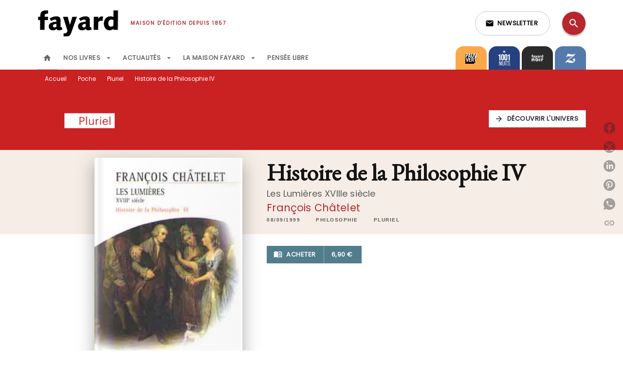

--- FILE ---
content_type: text/html
request_url: https://www.fayard.fr/livre/histoire-de-la-philosophie-iv-9782012789784/?qt-livres_li_s_interne_livre=1
body_size: 75942
content:
<!DOCTYPE html><html lang="fr"><head><meta charSet="utf-8"/><meta name="viewport" content="width=device-width"/><meta name="next-head-count" content="2"/><link data-react-helmet="true" rel="canonical" href="https://www.fayard.fr/livre/histoire-de-la-philosophie-iv-9782012789784/"/><link data-react-helmet="true" rel="preconnect" href="https://fonts.gstatic.com"/><link data-react-helmet="true" as="favicon" rel="shortcut icon" href="https://media.hachette.fr/27/2023-02/favicon-fayard_1.svg"/><meta data-react-helmet="true" name="title" content="Histoire de la Philosophie IV (Grand format - Autre 1999), de François Châtelet | Éditions Fayard"/><meta data-react-helmet="true" name="description" content="Histoire de la Philosophie IV LES LUMIERES XVIIIe siècle Introduction générale Avant-propos par François Châtelet I. John Locke par François Duchesnea"/><meta data-react-helmet="true" name="tdm-reservation" content="1"/><meta data-react-helmet="true" property="og:type" content="website"/><meta data-react-helmet="true" property="og:url" content="https://www.fayard.fr/livre/histoire-de-la-philosophie-iv-9782012789784/"/><meta data-react-helmet="true" property="og:title" content="Histoire de la Philosophie IV (Grand format - Autre 1999), de François Châtelet | Éditions Fayard"/><meta data-react-helmet="true" property="og:description" content="Histoire de la Philosophie IV LES LUMIERES XVIIIe siècle Introduction générale Avant-propos par François Châtelet I. John Locke par François Duchesnea"/><meta data-react-helmet="true" property="og:image" content="https://media.hachette.fr/fit-in/500x500/imgArticle/HACHETTELITTERATURES/1999/9782012789784-G.JPG?source=web"/><meta data-react-helmet="true" property="twitter:card" content="summary_large_image"/><meta data-react-helmet="true" property="twitter:url" content="https://www.fayard.fr/livre/histoire-de-la-philosophie-iv-9782012789784/"/><meta data-react-helmet="true" property="twitter:title" content="Histoire de la Philosophie IV (Grand format - Autre 1999), de François Châtelet | Éditions Fayard"/><meta data-react-helmet="true" property="twitter:description" content="Histoire de la Philosophie IV LES LUMIERES XVIIIe siècle Introduction générale Avant-propos par François Châtelet I. John Locke par François Duchesnea"/><meta data-react-helmet="true" property="twitter:image" content="https://media.hachette.fr/fit-in/500x500/imgArticle/HACHETTELITTERATURES/1999/9782012789784-G.JPG?source=web"/><script data-react-helmet="true" type="application/ld+json">{"@context":"https://schema.org","@type":"Book","name":"Histoire de la Philosophie IV","author":{"@type":"Person","name":"François Châtelet","url":"https://www.fayard.fr/auteur/francois-chatelet/"},"image":"https://media.hachette.fr/imgArticle/HACHETTELITTERATURES/1999/9782012789784-G.JPG?source=web","numberOfPages":261,"datePublished":"1999-09-08","offers":{"@type":"Offer","price":"6.90","pricecurrency":"EUR","url":"https://www.fayard.fr/livre/histoire-de-la-philosophie-iv-9782012789784/","itemCondition":"https://schema.org/NewCondition","availability":"https://schema.org/InStock"}}</script><title data-react-helmet="true">Histoire de la Philosophie IV (Grand format - Autre 1999), de François Châtelet | Éditions Fayard</title><link rel="preload" href="/_next/static/css/30bb7ba8624ffc69.css" as="style"/><link rel="stylesheet" href="/_next/static/css/30bb7ba8624ffc69.css" data-n-g=""/><noscript data-n-css=""></noscript><script defer="" nomodule="" src="/_next/static/chunks/polyfills-c67a75d1b6f99dc8.js"></script><script src="/_next/static/chunks/webpack-9765523b66355ddf.js" defer=""></script><script src="/_next/static/chunks/framework-91f7956f9c79db49.js" defer=""></script><script src="/_next/static/chunks/main-5f95ec88460df6da.js" defer=""></script><script src="/_next/static/chunks/pages/_app-527177a87d243005.js" defer=""></script><script src="/_next/static/chunks/5047-bbda3de55e25c97e.js" defer=""></script><script src="/_next/static/chunks/pages/%5B...id%5D-0c2c802db1ac62ed.js" defer=""></script><script src="/_next/static/build-prod-27-41919/_buildManifest.js" defer=""></script><script src="/_next/static/build-prod-27-41919/_ssgManifest.js" defer=""></script><style id="jss-server-side">.MuiSvgIcon-root {
  fill: currentColor;
  width: 1em;
  height: 1em;
  display: inline-block;
  font-size: 1.7142857142857142rem;
  transition: fill 200ms cubic-bezier(0.4, 0, 0.2, 1) 0ms;
  flex-shrink: 0;
  user-select: none;
}
.MuiSvgIcon-colorPrimary {
  color: #B7272D;
}
.MuiSvgIcon-colorSecondary {
  color: #F5EDE6;
}
.MuiSvgIcon-colorAction {
  color: rgba(0, 0, 0, 0.54);
}
.MuiSvgIcon-colorError {
  color: #FF1840;
}
.MuiSvgIcon-colorDisabled {
  color: rgba(0, 0, 0, 0.4);
}
.MuiSvgIcon-fontSizeInherit {
  font-size: inherit;
}
.MuiSvgIcon-fontSizeSmall {
  font-size: 1.4285714285714284rem;
}
.MuiSvgIcon-fontSizeLarge {
  font-size: 2.5rem;
}
.MuiPaper-root {
  color: #000000;
  transition: box-shadow 300ms cubic-bezier(0.4, 0, 0.2, 1) 0ms;
  background-color: #fff;
}
.MuiPaper-rounded {
  border-radius: 8px;
}
.MuiPaper-outlined {
  border: 1px solid #ABBEB6;
}
.MuiPaper-elevation0 {
  box-shadow: none;
}
.MuiPaper-elevation1 {
  box-shadow: 0px 2px 1px -1px rgba(0,0,0,0.2),0px 1px 1px 0px rgba(0,0,0,0.14),0px 1px 3px 0px rgba(0,0,0,0.12);
}
.MuiPaper-elevation2 {
  box-shadow: 0px 3px 1px -2px rgba(0,0,0,0.2),0px 2px 2px 0px rgba(0,0,0,0.14),0px 1px 5px 0px rgba(0,0,0,0.12);
}
.MuiPaper-elevation3 {
  box-shadow: 0px 3px 3px -2px rgba(0,0,0,0.2),0px 3px 4px 0px rgba(0,0,0,0.14),0px 1px 8px 0px rgba(0,0,0,0.12);
}
.MuiPaper-elevation4 {
  box-shadow: 0px 2px 4px -1px rgba(0,0,0,0.2),0px 4px 5px 0px rgba(0,0,0,0.14),0px 1px 10px 0px rgba(0,0,0,0.12);
}
.MuiPaper-elevation5 {
  box-shadow: 0px 3px 5px -1px rgba(0,0,0,0.2),0px 5px 8px 0px rgba(0,0,0,0.14),0px 1px 14px 0px rgba(0,0,0,0.12);
}
.MuiPaper-elevation6 {
  box-shadow: 0px 3px 5px -1px rgba(0,0,0,0.2),0px 6px 10px 0px rgba(0,0,0,0.14),0px 1px 18px 0px rgba(0,0,0,0.12);
}
.MuiPaper-elevation7 {
  box-shadow: 0px 4px 5px -2px rgba(0,0,0,0.2),0px 7px 10px 1px rgba(0,0,0,0.14),0px 2px 16px 1px rgba(0,0,0,0.12);
}
.MuiPaper-elevation8 {
  box-shadow: 0px 5px 5px -3px rgba(0,0,0,0.2),0px 8px 10px 1px rgba(0,0,0,0.14),0px 3px 14px 2px rgba(0,0,0,0.12);
}
.MuiPaper-elevation9 {
  box-shadow: 0px 5px 6px -3px rgba(0,0,0,0.2),0px 9px 12px 1px rgba(0,0,0,0.14),0px 3px 16px 2px rgba(0,0,0,0.12);
}
.MuiPaper-elevation10 {
  box-shadow: 0px 6px 6px -3px rgba(0,0,0,0.2),0px 10px 14px 1px rgba(0,0,0,0.14),0px 4px 18px 3px rgba(0,0,0,0.12);
}
.MuiPaper-elevation11 {
  box-shadow: 0px 6px 7px -4px rgba(0,0,0,0.2),0px 11px 15px 1px rgba(0,0,0,0.14),0px 4px 20px 3px rgba(0,0,0,0.12);
}
.MuiPaper-elevation12 {
  box-shadow: 0px 7px 8px -4px rgba(0,0,0,0.2),0px 12px 17px 2px rgba(0,0,0,0.14),0px 5px 22px 4px rgba(0,0,0,0.12);
}
.MuiPaper-elevation13 {
  box-shadow: 0px 7px 8px -4px rgba(0,0,0,0.2),0px 13px 19px 2px rgba(0,0,0,0.14),0px 5px 24px 4px rgba(0,0,0,0.12);
}
.MuiPaper-elevation14 {
  box-shadow: 0px 7px 9px -4px rgba(0,0,0,0.2),0px 14px 21px 2px rgba(0,0,0,0.14),0px 5px 26px 4px rgba(0,0,0,0.12);
}
.MuiPaper-elevation15 {
  box-shadow: 0px 8px 9px -5px rgba(0,0,0,0.2),0px 15px 22px 2px rgba(0,0,0,0.14),0px 6px 28px 5px rgba(0,0,0,0.12);
}
.MuiPaper-elevation16 {
  box-shadow: 0px 8px 10px -5px rgba(0,0,0,0.2),0px 16px 24px 2px rgba(0,0,0,0.14),0px 6px 30px 5px rgba(0,0,0,0.12);
}
.MuiPaper-elevation17 {
  box-shadow: 0px 8px 11px -5px rgba(0,0,0,0.2),0px 17px 26px 2px rgba(0,0,0,0.14),0px 6px 32px 5px rgba(0,0,0,0.12);
}
.MuiPaper-elevation18 {
  box-shadow: 0px 9px 11px -5px rgba(0,0,0,0.2),0px 18px 28px 2px rgba(0,0,0,0.14),0px 7px 34px 6px rgba(0,0,0,0.12);
}
.MuiPaper-elevation19 {
  box-shadow: 0px 9px 12px -6px rgba(0,0,0,0.2),0px 19px 29px 2px rgba(0,0,0,0.14),0px 7px 36px 6px rgba(0,0,0,0.12);
}
.MuiPaper-elevation20 {
  box-shadow: 0px 10px 13px -6px rgba(0,0,0,0.2),0px 20px 31px 3px rgba(0,0,0,0.14),0px 8px 38px 7px rgba(0,0,0,0.12);
}
.MuiPaper-elevation21 {
  box-shadow: 0px 10px 13px -6px rgba(0,0,0,0.2),0px 21px 33px 3px rgba(0,0,0,0.14),0px 8px 40px 7px rgba(0,0,0,0.12);
}
.MuiPaper-elevation22 {
  box-shadow: 0px 10px 14px -6px rgba(0,0,0,0.2),0px 22px 35px 3px rgba(0,0,0,0.14),0px 8px 42px 7px rgba(0,0,0,0.12);
}
.MuiPaper-elevation23 {
  box-shadow: 0px 11px 14px -7px rgba(0,0,0,0.2),0px 23px 36px 3px rgba(0,0,0,0.14),0px 9px 44px 8px rgba(0,0,0,0.12);
}
.MuiPaper-elevation24 {
  box-shadow: 0px 11px 15px -7px rgba(0,0,0,0.2),0px 24px 38px 3px rgba(0,0,0,0.14),0px 9px 46px 8px rgba(0,0,0,0.12);
}
.MuiButtonBase-root {
  color: inherit;
  border: 0;
  cursor: pointer;
  margin: 0;
  display: inline-flex;
  outline: 0;
  padding: 0;
  position: relative;
  align-items: center;
  user-select: none;
  border-radius: 0;
  vertical-align: middle;
  -moz-appearance: none;
  justify-content: center;
  text-decoration: none;
  background-color: transparent;
  -webkit-appearance: none;
  -webkit-tap-highlight-color: transparent;
}
.MuiButtonBase-root::-moz-focus-inner {
  border-style: none;
}
.MuiButtonBase-root.Mui-disabled {
  cursor: default;
  pointer-events: none;
}
@media print {
  .MuiButtonBase-root {
    color-adjust: exact;
  }
}
  .MuiIconButton-root {
    flex: 0 0 auto;
    color: rgba(0, 0, 0, 0.54);
    padding: 12px;
    overflow: visible;
    font-size: 1.7142857142857142rem;
    text-align: center;
    transition: background-color 150ms cubic-bezier(0.4, 0, 0.2, 1) 0ms;
    border-radius: 50%;
  }
  .MuiIconButton-root:hover {
    background-color: rgba(0, 0, 0, 0);
  }
  .MuiIconButton-root.Mui-disabled {
    color: rgba(0, 0, 0, 0.4);
    background-color: transparent;
  }
@media (hover: none) {
  .MuiIconButton-root:hover {
    background-color: transparent;
  }
}
  .MuiIconButton-edgeStart {
    margin-left: -12px;
  }
  .MuiIconButton-sizeSmall.MuiIconButton-edgeStart {
    margin-left: -3px;
  }
  .MuiIconButton-edgeEnd {
    margin-right: -12px;
  }
  .MuiIconButton-sizeSmall.MuiIconButton-edgeEnd {
    margin-right: -3px;
  }
  .MuiIconButton-colorInherit {
    color: inherit;
  }
  .MuiIconButton-colorPrimary {
    color: #B7272D;
  }
  .MuiIconButton-colorPrimary:hover {
    background-color: rgba(183, 39, 45, 0);
  }
@media (hover: none) {
  .MuiIconButton-colorPrimary:hover {
    background-color: transparent;
  }
}
  .MuiIconButton-colorSecondary {
    color: #F5EDE6;
  }
  .MuiIconButton-colorSecondary:hover {
    background-color: rgba(245, 237, 230, 0);
  }
@media (hover: none) {
  .MuiIconButton-colorSecondary:hover {
    background-color: transparent;
  }
}
  .MuiIconButton-sizeSmall {
    padding: 3px;
    font-size: 1.2857142857142856rem;
  }
  .MuiIconButton-label {
    width: 100%;
    display: flex;
    align-items: inherit;
    justify-content: inherit;
  }

  .jss1 {  }
  .jss2 {  }
  .jss3 {  }
  .MuiTypography-root {
    margin: 0;
  }
  .MuiTypography-body2 {
    font-size: 12px;
    font-family: 'Poppins', sans-serif;
    font-weight: 300;
    line-height: 1.25;
  }
  .MuiTypography-body1 {
    font-size: 1.03125rem;
    font-family: 'Poppins', sans-serif;
    font-weight: 400;
    line-height: 1.29;
  }
@media (min-width:600px) {
  .MuiTypography-body1 {
    font-size: 0.969rem;
  }
}
@media (min-width:960px) {
  .MuiTypography-body1 {
    font-size: 0.969rem;
  }
}
@media (min-width:1176px) {
  .MuiTypography-body1 {
    font-size: 0.969rem;
  }
}
  .MuiTypography-caption {
    font-size: 0.75rem;
    font-family: 'Poppins', sans-serif;
    font-weight: 400;
    line-height: 1.75;
  }
  .MuiTypography-button {
    font-size: 13px;
    font-family: 'Poppins', sans-serif;
    font-weight: 600;
    line-height: 1.143;
    letter-spacing: 0.5px;
    text-transform: uppercase;
  }
  .MuiTypography-h1 {
    font-size: 3rem;
    font-family: 'EB Garamond', serif;
    font-weight: 700;
    line-height: 1.2;
    letter-spacing: -0.91px;
  }
@media (min-width:600px) {
  .MuiTypography-h1 {
    font-size: 3.9583rem;
  }
}
@media (min-width:960px) {
  .MuiTypography-h1 {
    font-size: 4.5833rem;
  }
}
@media (min-width:1176px) {
  .MuiTypography-h1 {
    font-size: 5rem;
  }
}
  .MuiTypography-h2 {
    font-size: 2.25rem;
    font-family: 'EB Garamond', serif;
    font-weight: 700;
    line-height: 1.07;
    letter-spacing: -0.68px;
  }
@media (min-width:600px) {
  .MuiTypography-h2 {
    font-size: 2.8037rem;
  }
}
@media (min-width:960px) {
  .MuiTypography-h2 {
    font-size: 3.271rem;
  }
}
@media (min-width:1176px) {
  .MuiTypography-h2 {
    font-size: 3.5047rem;
  }
}
  .MuiTypography-h3 {
    font-size: 2rem;
    font-family: 'EB Garamond', serif;
    font-weight: 700;
    line-height: 1.25;
    letter-spacing: 0;
  }
@media (min-width:600px) {
  .MuiTypography-h3 {
    font-size: 2.6rem;
  }
}
@media (min-width:960px) {
  .MuiTypography-h3 {
    font-size: 2.8rem;
  }
}
@media (min-width:1176px) {
  .MuiTypography-h3 {
    font-size: 3rem;
  }
}
  .MuiTypography-h4 {
    font-size: 1.5rem;
    font-family: 'EB Garamond', serif;
    font-weight: 700;
    line-height: 1.25;
    letter-spacing: 0.17px;
  }
@media (min-width:600px) {
  .MuiTypography-h4 {
    font-size: 1.8rem;
  }
}
@media (min-width:960px) {
  .MuiTypography-h4 {
    font-size: 2rem;
  }
}
@media (min-width:1176px) {
  .MuiTypography-h4 {
    font-size: 2rem;
  }
}
  .MuiTypography-h5 {
    font-size: 1.25rem;
    font-family: 'EB Garamond', serif;
    font-weight: 700;
    line-height: 1.33;
    letter-spacing: 0.16px;
  }
@media (min-width:600px) {
  .MuiTypography-h5 {
    font-size: 1.3158rem;
  }
}
@media (min-width:960px) {
  .MuiTypography-h5 {
    font-size: 1.5038rem;
  }
}
@media (min-width:1176px) {
  .MuiTypography-h5 {
    font-size: 1.5038rem;
  }
}
  .MuiTypography-h6 {
    font-size: 1.125rem;
    font-family: 'EB Garamond', serif;
    font-weight: 700;
    line-height: 1.2;
    letter-spacing: 0.24px;
  }
@media (min-width:600px) {
  .MuiTypography-h6 {
    font-size: 1.25rem;
  }
}
@media (min-width:960px) {
  .MuiTypography-h6 {
    font-size: 1.25rem;
  }
}
@media (min-width:1176px) {
  .MuiTypography-h6 {
    font-size: 1.25rem;
  }
}
  .MuiTypography-subtitle1 {
    font-size: 1rem;
    font-family: 'EB Garamond', serif;
    font-weight: 500;
    line-height: 1.5;
    letter-spacing: 0.15px;
  }
  .MuiTypography-subtitle2 {
    font-size: 1.0625rem;
    font-family: 'Poppins', sans-serif;
    font-weight: 500;
    line-height: 1.55;
    letter-spacing: 0.16px;
  }
@media (min-width:600px) {
  .MuiTypography-subtitle2 {
    font-size: 1.129rem;
  }
}
@media (min-width:960px) {
  .MuiTypography-subtitle2 {
    font-size: 1.129rem;
  }
}
@media (min-width:1176px) {
  .MuiTypography-subtitle2 {
    font-size: 1.129rem;
  }
}
  .MuiTypography-overline {
    font-size: 10px;
    font-family: 'Poppins', sans-serif;
    font-weight: 700;
    line-height: 1.6;
    letter-spacing: 1.5px;
    text-transform: uppercase;
  }
  .MuiTypography-srOnly {
    width: 1px;
    height: 1px;
    overflow: hidden;
    position: absolute;
  }
  .MuiTypography-alignLeft {
    text-align: left;
  }
  .MuiTypography-alignCenter {
    text-align: center;
  }
  .MuiTypography-alignRight {
    text-align: right;
  }
  .MuiTypography-alignJustify {
    text-align: justify;
  }
  .MuiTypography-noWrap {
    overflow: hidden;
    white-space: nowrap;
    text-overflow: ellipsis;
  }
  .MuiTypography-gutterBottom {
    margin-bottom: 0.35em;
  }
  .MuiTypography-paragraph {
    margin-bottom: 16px;
  }
  .MuiTypography-colorInherit {
    color: inherit;
  }
  .MuiTypography-colorPrimary {
    color: #B7272D;
  }
  .MuiTypography-colorSecondary {
    color: #F5EDE6;
  }
  .MuiTypography-colorTextPrimary {
    color: #000000;
  }
  .MuiTypography-colorTextSecondary {
    color: #000000;
  }
  .MuiTypography-colorError {
    color: #FF1840;
  }
  .MuiTypography-displayInline {
    display: inline;
  }
  .MuiTypography-displayBlock {
    display: block;
  }
  .MuiBreadcrumbs-root {
    color: #000000;
  }
  .MuiBreadcrumbs-ol {
    margin: 0;
    display: flex;
    padding: 0;
    flex-wrap: wrap;
    list-style: none;
    align-items: center;
  }
  .MuiBreadcrumbs-separator {
    color: #B7272D;
    display: flex;
    transform: translateY(3px);
    margin-left: 8px;
    user-select: none;
    margin-right: 8px;
    vertical-align: middle;
  }
  .MuiButton-root {
    color: #000000;
    padding: 6px 16px;
    font-size: 13px;
    min-width: 64px;
    box-sizing: border-box;
    min-height: 36px;
    transition: background-color 250ms cubic-bezier(0.4, 0, 0.2, 1) 0ms,box-shadow 250ms cubic-bezier(0.4, 0, 0.2, 1) 0ms,border 250ms cubic-bezier(0.4, 0, 0.2, 1) 0ms;
    font-family: 'Poppins', sans-serif;
    font-weight: 600;
    line-height: 1.143;
    padding-left: 18px;
    border-radius: 8px;
    padding-right: 18px;
    letter-spacing: 0.5px;
    text-transform: uppercase;
  }
  .MuiButton-root:hover {
    text-decoration: none;
    background-color: rgba(0, 0, 0, 0);
  }
  .MuiButton-root.Mui-disabled {
    color: rgba(0, 0, 0, 0.4);
  }
@media (hover: none) {
  .MuiButton-root:hover {
    background-color: transparent;
  }
}
  .MuiButton-root:hover.Mui-disabled {
    background-color: transparent;
  }
  .MuiButton-label {
    width: 100%;
    display: inherit;
    align-items: inherit;
    justify-content: inherit;
  }
  .MuiButton-text {
    color: rgba(0, 0, 0, 0.64);
    padding: 6px 8px;
  }
  .MuiButton-textPrimary {
    color: #B7272D;
  }
  .MuiButton-textPrimary:hover {
    background-color: rgba(183, 39, 45, 0);
  }
@media (hover: none) {
  .MuiButton-textPrimary:hover {
    background-color: transparent;
  }
}
  .MuiButton-textSecondary {
    color: #F5EDE6;
  }
  .MuiButton-textSecondary:hover {
    background-color: rgba(245, 237, 230, 0);
  }
@media (hover: none) {
  .MuiButton-textSecondary:hover {
    background-color: transparent;
  }
}
  .MuiButton-outlined {
    border: 1px solid rgba(0, 0, 0, 0.23);
    padding: 5px 15px;
    box-shadow: none;
    border-radius: 1px;
  }
  .MuiButton-outlined.Mui-disabled {
    border: 1px solid rgba(0, 0, 0, 0.2);
  }
  .MuiButton-outlinedPrimary {
    color: #527d8d;
    border: 1px solid rgba(183, 39, 45, 0.5);
    box-shadow: none;
    background-color: #ffffff;
  }
  .MuiButton-outlinedPrimary:hover {
    color: #527d8d;
    border: 1px solid #B7272D;
    box-shadow: 0px 2px 4px -1px rgba(0,0,0,0.2),0px 4px 5px 0px rgba(0,0,0,0.14),0px 1px 10px 0px rgba(0,0,0,0.12);
    background-color: #ffffff;
  }
  .MuiButton-outlinedPrimary.Mui-disabled {
    color: rgba(255, 255, 255, 0.40);
    background-color: #ffffff;
  }
  .MuiButton-outlinedPrimary:focus {
    0: b;
    1: u;
    2: t;
    3: t;
    4: o;
    5: n;
    6: s;
    7: .;
    8: o;
    9: u;
    10: t;
    11: l;
    12: i;
    13: n;
    14: e;
    15: d;
    16: P;
    17: r;
    18: i;
    19: m;
    20: a;
    21: r;
    22: y;
    23: .;
    24: h;
    25: o;
    26: v;
    27: e;
    28: r;
  }
@media (hover: none) {
  .MuiButton-outlinedPrimary:hover {
    background-color: transparent;
  }
}
  .MuiButton-outlinedSecondary {
    color: #292929;
    border: 1px solid rgba(245, 237, 230, 0.5);
    border-color: #A3BBC3;
    background-color: #ffffff;
  }
  .MuiButton-outlinedSecondary:hover {
    color: #292929;
    border: 1px solid #F5EDE6;
    box-shadow: 0px 2px 4px -1px rgba(0,0,0,0.2),0px 4px 5px 0px rgba(0,0,0,0.14),0px 1px 10px 0px rgba(0,0,0,0.12);
    border-color: #A3BBC3;
    background-color: #ffffff;
  }
  .MuiButton-outlinedSecondary.Mui-disabled {
    color: rgba(255, 255, 255, 0.40);
    border: 1px solid rgba(0, 0, 0, 0.4);
    background-color: #F5EDE6;
  }
  .MuiButton-outlinedSecondary:focus {
    0: b;
    1: u;
    2: t;
    3: t;
    4: o;
    5: n;
    6: s;
    7: .;
    8: o;
    9: u;
    10: t;
    11: l;
    12: i;
    13: n;
    14: e;
    15: d;
    16: S;
    17: e;
    18: c;
    19: o;
    20: n;
    21: d;
    22: a;
    23: r;
    24: y;
    25: .;
    26: h;
    27: o;
    28: v;
    29: e;
    30: r;
  }
@media (hover: none) {
  .MuiButton-outlinedSecondary:hover {
    background-color: transparent;
  }
}
  .MuiButton-contained {
    color: rgba(0, 0, 0, 0.87);
    box-shadow: none;
    border-radius: 1px;
    background-color: #e0e0e0;
  }
  .MuiButton-contained:hover {
    box-shadow: 0px 2px 4px -1px rgba(0,0,0,0.2),0px 4px 5px 0px rgba(0,0,0,0.14),0px 1px 10px 0px rgba(0,0,0,0.12);
    background-color: #d5d5d5;
  }
  .MuiButton-contained.Mui-focusVisible {
    box-shadow: 0px 3px 5px -1px rgba(0,0,0,0.2),0px 6px 10px 0px rgba(0,0,0,0.14),0px 1px 18px 0px rgba(0,0,0,0.12);
  }
  .MuiButton-contained:active {
    box-shadow: 0px 5px 5px -3px rgba(0,0,0,0.2),0px 8px 10px 1px rgba(0,0,0,0.14),0px 3px 14px 2px rgba(0,0,0,0.12);
  }
  .MuiButton-contained.Mui-disabled {
    color: rgba(0, 0, 0, 0.4);
    box-shadow: none;
    background-color: rgba(0, 0, 0, 0.4);
  }
@media (hover: none) {
  .MuiButton-contained:hover {
    box-shadow: 0px 3px 1px -2px rgba(0,0,0,0.2),0px 2px 2px 0px rgba(0,0,0,0.14),0px 1px 5px 0px rgba(0,0,0,0.12);
    background-color: #e0e0e0;
  }
}
  .MuiButton-contained:hover.Mui-disabled {
    background-color: rgba(0, 0, 0, 0.2);
  }
  .MuiButton-containedPrimary {
    color: #ffffff;
    box-shadow: none;
    border-radius: 1px;
    background-color: #527d8d;
  }
  .MuiButton-containedPrimary:hover {
    box-shadow: 0px 2px 4px -1px rgba(0,0,0,0.2),0px 4px 5px 0px rgba(0,0,0,0.14),0px 1px 10px 0px rgba(0,0,0,0.12);
    background-color: #4B7281;
  }
  .MuiButton-containedPrimary .MuiTouchRipple-child {
    background-color: #527d8d;
  }
  .MuiButton-containedPrimary.Mui-disabled {
    color: rgba(0, 0, 0, 0.40);
    background-color: #527d8d;
  }
  .MuiButton-containedPrimary:focus {
    background-color: #527d8d;
  }
  .MuiButton-containedPrimary  {
    -mui-touch-ripple-child: [object Object];
  }
@media (hover: none) {
  .MuiButton-containedPrimary:hover {
    background-color: #B7272D;
  }
}
  .MuiButton-containedSecondary {
    color: #292929;
    box-shadow: none;
    border-radius: 1px;
    background-color: #F5EDE6;
  }
  .MuiButton-containedSecondary:hover {
    color: #292929;
    box-shadow: 0px 2px 4px -1px rgba(0,0,0,0.2),0px 4px 5px 0px rgba(0,0,0,0.14),0px 1px 10px 0px rgba(0,0,0,0.12);
    background-color: #F5EDE6;
  }
  .MuiButton-containedSecondary .MuiTouchRipple-child {
    background-color: #F5EDE6;
  }
  .MuiButton-containedSecondary.Mui-disabled {
    color: #292929;
    background-color: #F5EDE6;
  }
  .MuiButton-containedSecondary:focus {
    color: #292929;
    background-color: #F5EDE6;
  }
  .MuiButton-containedSecondary  {
    -mui-touch-ripple-child: [object Object];
  }
@media (hover: none) {
  .MuiButton-containedSecondary:hover {
    background-color: #F5EDE6;
  }
}
  .MuiButton-disableElevation {
    box-shadow: none;
  }
  .MuiButton-disableElevation:hover {
    box-shadow: none;
  }
  .MuiButton-disableElevation.Mui-focusVisible {
    box-shadow: none;
  }
  .MuiButton-disableElevation:active {
    box-shadow: none;
  }
  .MuiButton-disableElevation.Mui-disabled {
    box-shadow: none;
  }
  .MuiButton-colorInherit {
    color: inherit;
    border-color: currentColor;
  }
  .MuiButton-textSizeSmall {
    padding: 4px 5px;
    font-size: 0.9285714285714285rem;
  }
  .MuiButton-textSizeLarge {
    padding: 8px 11px;
    font-size: 1.0714285714285714rem;
  }
  .MuiButton-outlinedSizeSmall {
    padding: 3px 9px;
    font-size: 0.9285714285714285rem;
  }
  .MuiButton-outlinedSizeLarge {
    padding: 7px 21px;
    font-size: 1.0714285714285714rem;
  }
  .MuiButton-containedSizeSmall {
    padding: 4px 10px;
    font-size: 0.9285714285714285rem;
  }
  .MuiButton-containedSizeLarge {
    padding: 8px 22px;
    font-size: 1.0714285714285714rem;
  }
  .MuiButton-fullWidth {
    width: 100%;
  }
  .MuiButton-startIcon {
    display: inherit;
    margin-left: -4px;
    margin-right: 8px;
  }
  .MuiButton-startIcon.MuiButton-iconSizeSmall {
    margin-left: -2px;
  }
  .MuiButton-endIcon {
    display: inherit;
    margin-left: 8px;
    margin-right: -4px;
  }
  .MuiButton-endIcon.MuiButton-iconSizeSmall {
    margin-right: -2px;
  }
  .MuiButton-iconSizeSmall > *:first-child {
    font-size: 18px;
  }
  .MuiButton-iconSizeMedium > *:first-child {
    font-size: 20px;
  }
  .MuiButton-iconSizeLarge > *:first-child {
    font-size: 22px;
  }
  .MuiCard-root {
    overflow: hidden;
  }
  .MuiCardActionArea-root {
    width: 100%;
    display: block;
    text-align: inherit;
  }
  .MuiCardActionArea-root:hover .MuiCardActionArea-focusHighlight {
    opacity: 0;
  }
  .MuiCardActionArea-root.Mui-focusVisible .MuiCardActionArea-focusHighlight {
    opacity: 0.12;
  }
  .MuiCardActionArea-focusHighlight {
    top: 0;
    left: 0;
    right: 0;
    bottom: 0;
    opacity: 0;
    overflow: hidden;
    position: absolute;
    transition: opacity 250ms cubic-bezier(0.4, 0, 0.2, 1) 0ms;
    border-radius: inherit;
    pointer-events: none;
    background-color: currentcolor;
  }
  .MuiCardContent-root {
    padding: 16px;
  }
  .MuiCardContent-root:last-child {
    padding-bottom: 24px;
  }
  .MuiChip-root {
    color: rgba(0, 0, 0, .64);
    border: none;
    cursor: default;
    height: 24px;
    display: inline-flex;
    outline: 0;
    padding: 0;
    font-size: 14px;
    box-sizing: border-box;
    transition: background-color 300ms cubic-bezier(0.4, 0, 0.2, 1) 0ms,box-shadow 300ms cubic-bezier(0.4, 0, 0.2, 1) 0ms;
    align-items: center;
    font-family: "Mukta", "Helvetica", "Arial", sans-serif;
    font-weight: 600;
    white-space: nowrap;
    border-radius: 4px;
    letter-spacing: 0.094rem;
    text-transform: uppercase;
    vertical-align: middle;
    justify-content: center;
    text-decoration: none;
    background-color: transparent;
  }
  .MuiChip-root.Mui-disabled {
    opacity: 0.5;
    pointer-events: none;
  }
  .MuiChip-root .MuiChip-avatar {
    color: #616161;
    width: 24px;
    height: 24px;
    font-size: 0.8571428571428571rem;
    margin-left: 5px;
    margin-right: -6px;
  }
  .MuiChip-root .MuiChip-avatarColorPrimary {
    color: #FFFFFF;
    background-color: #8E1900;
  }
  .MuiChip-root .MuiChip-avatarColorSecondary {
    color: #000000;
    background-color: #E5CFBD;
  }
  .MuiChip-root .MuiChip-avatarSmall {
    width: 18px;
    height: 18px;
    font-size: 0.7142857142857142rem;
    margin-left: 4px;
    margin-right: -4px;
  }
  .MuiChip-sizeSmall {
    height: 18px;
    font-size: 0.625rem;
  }
  .MuiChip-colorPrimary {
    color: #FFFFFF;
    background-color: #B7272D;
  }
  .MuiChip-colorSecondary {
    color: #000000;
    background-color: #F5EDE6;
  }
  .MuiChip-clickable {
    cursor: pointer;
    user-select: none;
    -webkit-tap-highlight-color: transparent;
  }
  .MuiChip-clickable:hover, .MuiChip-clickable:focus {
    color: #B7272D;
    background-color: inherit;
  }
  .MuiChip-clickable:active {
    box-shadow: 0px 2px 1px -1px rgba(0,0,0,0.2),0px 1px 1px 0px rgba(0,0,0,0.14),0px 1px 3px 0px rgba(0,0,0,0.12);
  }
  .MuiChip-clickableColorPrimary:hover, .MuiChip-clickableColorPrimary:focus {
    background-color: rgb(188, 56, 61);
  }
  .MuiChip-clickableColorSecondary:hover, .MuiChip-clickableColorSecondary:focus {
    background-color: rgb(225, 218, 211);
  }
  .MuiChip-deletable:focus {
    background-color: rgb(206, 206, 206);
  }
  .MuiChip-deletableColorPrimary:focus {
    background-color: rgb(197, 82, 87);
  }
  .MuiChip-deletableColorSecondary:focus {
    background-color: rgb(196, 189, 184);
  }
  .MuiChip-outlined {
    border: 1px solid rgba(0, 0, 0, 0.23);
    background-color: transparent;
  }
  .MuiChip-clickable.MuiChip-outlined:hover, .MuiChip-clickable.MuiChip-outlined:focus, .MuiChip-deletable.MuiChip-outlined:focus {
    background-color: rgba(0, 0, 0, 0);
  }
  .MuiChip-outlined .MuiChip-avatar {
    margin-left: 4px;
  }
  .MuiChip-outlined .MuiChip-avatarSmall {
    margin-left: 2px;
  }
  .MuiChip-outlined .MuiChip-icon {
    margin-left: 4px;
  }
  .MuiChip-outlined .MuiChip-iconSmall {
    margin-left: 2px;
  }
  .MuiChip-outlined .MuiChip-deleteIcon {
    margin-right: 5px;
  }
  .MuiChip-outlined .MuiChip-deleteIconSmall {
    margin-right: 3px;
  }
  .MuiChip-outlinedPrimary {
    color: #B7272D;
    border: 1px solid #B7272D;
  }
  .MuiChip-clickable.MuiChip-outlinedPrimary:hover, .MuiChip-clickable.MuiChip-outlinedPrimary:focus, .MuiChip-deletable.MuiChip-outlinedPrimary:focus {
    background-color: rgba(183, 39, 45, 0);
  }
  .MuiChip-outlinedSecondary {
    color: #F5EDE6;
    border: 1px solid #F5EDE6;
  }
  .MuiChip-clickable.MuiChip-outlinedSecondary:hover, .MuiChip-clickable.MuiChip-outlinedSecondary:focus, .MuiChip-deletable.MuiChip-outlinedSecondary:focus {
    background-color: rgba(245, 237, 230, 0);
  }
  .MuiChip-icon {
    color: #616161;
    margin-left: 5px;
    margin-right: -6px;
  }
  .MuiChip-iconSmall {
    width: 18px;
    height: 18px;
    margin-left: 4px;
    margin-right: -4px;
  }
  .MuiChip-iconColorPrimary {
    color: inherit;
  }
  .MuiChip-iconColorSecondary {
    color: inherit;
  }
  .MuiChip-label {
    overflow: hidden;
    white-space: nowrap;
    padding-left: 6px;
    padding-right: 6px;
    text-overflow: ellipsis;
  }
  .MuiChip-labelSmall {
    padding-left: 8px;
    padding-right: 8px;
  }
  .MuiChip-deleteIcon {
    color: rgba(0, 0, 0, 0.26);
    width: 22px;
    cursor: pointer;
    height: 22px;
    margin: 0 5px 0 -6px;
    -webkit-tap-highlight-color: transparent;
  }
  .MuiChip-deleteIcon:hover {
    color: rgba(0, 0, 0, 0.4);
  }
  .MuiChip-deleteIconSmall {
    width: 16px;
    height: 16px;
    margin-left: -4px;
    margin-right: 4px;
  }
  .MuiChip-deleteIconColorPrimary {
    color: rgba(255, 255, 255, 0.7);
  }
  .MuiChip-deleteIconColorPrimary:hover, .MuiChip-deleteIconColorPrimary:active {
    color: #FFFFFF;
  }
  .MuiChip-deleteIconColorSecondary {
    color: rgba(0, 0, 0, 0.7);
  }
  .MuiChip-deleteIconColorSecondary:hover, .MuiChip-deleteIconColorSecondary:active {
    color: #000000;
  }
  .MuiChip-deleteIconOutlinedColorPrimary {
    color: rgba(183, 39, 45, 0.7);
  }
  .MuiChip-deleteIconOutlinedColorPrimary:hover, .MuiChip-deleteIconOutlinedColorPrimary:active {
    color: #B7272D;
  }
  .MuiChip-deleteIconOutlinedColorSecondary {
    color: rgba(245, 237, 230, 0.7);
  }
  .MuiChip-deleteIconOutlinedColorSecondary:hover, .MuiChip-deleteIconOutlinedColorSecondary:active {
    color: #F5EDE6;
  }
  .MuiContainer-root {
    width: 100%;
    display: block;
    box-sizing: border-box;
    margin-left: auto;
    margin-right: auto;
    padding-left: 16px;
    padding-right: 16px;
  }
@media (min-width:600px) {
  .MuiContainer-root {
    padding-left: 24px;
    padding-right: 24px;
  }
}
  .MuiContainer-disableGutters {
    padding-left: 0;
    padding-right: 0;
  }
@media (min-width:600px) {
  .MuiContainer-fixed {
    max-width: 600px;
  }
}
@media (min-width:936px) {
  .MuiContainer-fixed {
    max-width: 936px;
  }
}
@media (min-width:960px) {
  .MuiContainer-fixed {
    max-width: 960px;
  }
}
@media (min-width:1176px) {
  .MuiContainer-fixed {
    max-width: 1176px;
  }
}
@media (min-width:1512px) {
  .MuiContainer-fixed {
    max-width: 1512px;
  }
}
@media (min-width:0px) {
  .MuiContainer-maxWidthXs {
    max-width: 444px;
  }
}
@media (min-width:600px) {
  .MuiContainer-maxWidthSm {
    max-width: 600px;
  }
}
@media (min-width:960px) {
  .MuiContainer-maxWidthMd {
    max-width: 960px;
  }
}
@media (min-width:1176px) {
  .MuiContainer-maxWidthLg {
    max-width: 1176px;
  }
}
@media (min-width:1512px) {
  .MuiContainer-maxWidthXl {
    max-width: 1512px;
  }
}
  html {
    box-sizing: border-box;
    -webkit-font-smoothing: antialiased;
    -moz-osx-font-smoothing: grayscale;
  }
  *, *::before, *::after {
    box-sizing: inherit;
  }
  strong, b {
    font-weight: 700;
  }
  body {
    color: #000000;
    margin: 0;
    font-size: 12px;
    font-family: 'Poppins', sans-serif;
    font-weight: 300;
    line-height: 1.25;
    background-color: #fff;
  }
@media print {
  body {
    background-color: #ffffff;
  }
}
  body::backdrop {
    background-color: #fff;
  }
  .MuiDrawer-docked {
    flex: 0 0 auto;
  }
  .MuiDrawer-paper {
    top: 0;
    flex: 1 0 auto;
    height: 100%;
    display: flex;
    outline: 0;
    z-index: 1200;
    position: fixed;
    overflow-y: auto;
    flex-direction: column;
    -webkit-overflow-scrolling: touch;
  }
  .MuiDrawer-paperAnchorLeft {
    left: 0;
    right: auto;
  }
  .MuiDrawer-paperAnchorRight {
    left: auto;
    right: 0;
  }
  .MuiDrawer-paperAnchorTop {
    top: 0;
    left: 0;
    right: 0;
    bottom: auto;
    height: auto;
    max-height: 100%;
  }
  .MuiDrawer-paperAnchorBottom {
    top: auto;
    left: 0;
    right: 0;
    bottom: 0;
    height: auto;
    max-height: 100%;
  }
  .MuiDrawer-paperAnchorDockedLeft {
    border-right: 1px solid #ABBEB6;
  }
  .MuiDrawer-paperAnchorDockedTop {
    border-bottom: 1px solid #ABBEB6;
  }
  .MuiDrawer-paperAnchorDockedRight {
    border-left: 1px solid #ABBEB6;
  }
  .MuiDrawer-paperAnchorDockedBottom {
    border-top: 1px solid #ABBEB6;
  }
@keyframes mui-auto-fill {}
@keyframes mui-auto-fill-cancel {}
  .MuiInputBase-root {
    color: #000000;
    cursor: text;
    display: inline-flex;
    position: relative;
    font-size: 1.03125rem;
    box-sizing: border-box;
    align-items: center;
    font-family: 'Poppins', sans-serif;
    font-weight: 400;
    line-height: 1.1876em;
  }
@media (min-width:600px) {
  .MuiInputBase-root {
    font-size: 0.969rem;
  }
}
@media (min-width:960px) {
  .MuiInputBase-root {
    font-size: 0.969rem;
  }
}
@media (min-width:1176px) {
  .MuiInputBase-root {
    font-size: 0.969rem;
  }
}
  .MuiInputBase-root.Mui-disabled {
    color: rgba(0, 0, 0, 0.38);
    cursor: default;
  }
  .MuiInputBase-multiline {
    padding: 6px 0 7px;
  }
  .MuiInputBase-multiline.MuiInputBase-marginDense {
    padding-top: 3px;
  }
  .MuiInputBase-fullWidth {
    width: 100%;
  }
  .MuiInputBase-input {
    font: inherit;
    color: currentColor;
    width: 100%;
    border: 0;
    height: 1.1876em;
    margin: 0;
    display: block;
    padding: 6px 0 7px;
    min-width: 0;
    background: none;
    box-sizing: content-box;
    animation-name: mui-auto-fill-cancel;
    letter-spacing: inherit;
    animation-duration: 10ms;
    -webkit-tap-highlight-color: transparent;
  }
  .MuiInputBase-input::-webkit-input-placeholder {
    color: currentColor;
    opacity: 0.42;
    transition: opacity 200ms cubic-bezier(0.4, 0, 0.2, 1) 0ms;
  }
  .MuiInputBase-input::-moz-placeholder {
    color: currentColor;
    opacity: 0.42;
    transition: opacity 200ms cubic-bezier(0.4, 0, 0.2, 1) 0ms;
  }
  .MuiInputBase-input:-ms-input-placeholder {
    color: currentColor;
    opacity: 0.42;
    transition: opacity 200ms cubic-bezier(0.4, 0, 0.2, 1) 0ms;
  }
  .MuiInputBase-input::-ms-input-placeholder {
    color: currentColor;
    opacity: 0.42;
    transition: opacity 200ms cubic-bezier(0.4, 0, 0.2, 1) 0ms;
  }
  .MuiInputBase-input:focus {
    outline: 0;
  }
  .MuiInputBase-input:invalid {
    box-shadow: none;
  }
  .MuiInputBase-input::-webkit-search-decoration {
    -webkit-appearance: none;
  }
  .MuiInputBase-input.Mui-disabled {
    opacity: 1;
  }
  .MuiInputBase-input:-webkit-autofill {
    animation-name: mui-auto-fill;
    animation-duration: 5000s;
  }
  label[data-shrink=false] + .MuiInputBase-formControl .MuiInputBase-input::-webkit-input-placeholder {
    opacity: 0 !important;
  }
  label[data-shrink=false] + .MuiInputBase-formControl .MuiInputBase-input::-moz-placeholder {
    opacity: 0 !important;
  }
  label[data-shrink=false] + .MuiInputBase-formControl .MuiInputBase-input:-ms-input-placeholder {
    opacity: 0 !important;
  }
  label[data-shrink=false] + .MuiInputBase-formControl .MuiInputBase-input::-ms-input-placeholder {
    opacity: 0 !important;
  }
  label[data-shrink=false] + .MuiInputBase-formControl .MuiInputBase-input:focus::-webkit-input-placeholder {
    opacity: 0.42;
  }
  label[data-shrink=false] + .MuiInputBase-formControl .MuiInputBase-input:focus::-moz-placeholder {
    opacity: 0.42;
  }
  label[data-shrink=false] + .MuiInputBase-formControl .MuiInputBase-input:focus:-ms-input-placeholder {
    opacity: 0.42;
  }
  label[data-shrink=false] + .MuiInputBase-formControl .MuiInputBase-input:focus::-ms-input-placeholder {
    opacity: 0.42;
  }
  .MuiInputBase-inputMarginDense {
    padding-top: 3px;
  }
  .MuiInputBase-inputMultiline {
    height: auto;
    resize: none;
    padding: 0;
  }
  .MuiInputBase-inputTypeSearch {
    -moz-appearance: textfield;
    -webkit-appearance: textfield;
  }
  .MuiFormControl-root {
    border: 0;
    margin: 0;
    display: inline-flex;
    padding: 0;
    position: relative;
    min-width: 0;
    flex-direction: column;
    vertical-align: top;
  }
  .MuiFormControl-marginNormal {
    margin-top: 16px;
    margin-bottom: 8px;
  }
  .MuiFormControl-marginDense {
    margin-top: 8px;
    margin-bottom: 4px;
  }
  .MuiFormControl-fullWidth {
    width: 100%;
  }
  .MuiFormLabel-root {
    color: #000000;
    padding: 0;
    font-size: 1.03125rem;
    font-family: 'Poppins', sans-serif;
    font-weight: 400;
    line-height: 1;
  }
@media (min-width:600px) {
  .MuiFormLabel-root {
    font-size: 0.969rem;
  }
}
@media (min-width:960px) {
  .MuiFormLabel-root {
    font-size: 0.969rem;
  }
}
@media (min-width:1176px) {
  .MuiFormLabel-root {
    font-size: 0.969rem;
  }
}
  .MuiFormLabel-root.Mui-focused {
    color: #B7272D;
  }
  .MuiFormLabel-root.Mui-disabled {
    color: rgba(0, 0, 0, 0.38);
  }
  .MuiFormLabel-root.Mui-error {
    color: #FF1840;
  }
  .MuiFormLabel-colorSecondary.Mui-focused {
    color: #F5EDE6;
  }
  .MuiFormLabel-asterisk.Mui-error {
    color: #FF1840;
  }
  .MuiGrid-container {
    width: 100%;
    display: flex;
    flex-wrap: wrap;
    box-sizing: border-box;
  }
  .MuiGrid-item {
    margin: 0;
    box-sizing: border-box;
  }
  .MuiGrid-zeroMinWidth {
    min-width: 0;
  }
  .MuiGrid-direction-xs-column {
    flex-direction: column;
  }
  .MuiGrid-direction-xs-column-reverse {
    flex-direction: column-reverse;
  }
  .MuiGrid-direction-xs-row-reverse {
    flex-direction: row-reverse;
  }
  .MuiGrid-wrap-xs-nowrap {
    flex-wrap: nowrap;
  }
  .MuiGrid-wrap-xs-wrap-reverse {
    flex-wrap: wrap-reverse;
  }
  .MuiGrid-align-items-xs-center {
    align-items: center;
  }
  .MuiGrid-align-items-xs-flex-start {
    align-items: flex-start;
  }
  .MuiGrid-align-items-xs-flex-end {
    align-items: flex-end;
  }
  .MuiGrid-align-items-xs-baseline {
    align-items: baseline;
  }
  .MuiGrid-align-content-xs-center {
    align-content: center;
  }
  .MuiGrid-align-content-xs-flex-start {
    align-content: flex-start;
  }
  .MuiGrid-align-content-xs-flex-end {
    align-content: flex-end;
  }
  .MuiGrid-align-content-xs-space-between {
    align-content: space-between;
  }
  .MuiGrid-align-content-xs-space-around {
    align-content: space-around;
  }
  .MuiGrid-justify-content-xs-center {
    justify-content: center;
  }
  .MuiGrid-justify-content-xs-flex-end {
    justify-content: flex-end;
  }
  .MuiGrid-justify-content-xs-space-between {
    justify-content: space-between;
  }
  .MuiGrid-justify-content-xs-space-around {
    justify-content: space-around;
  }
  .MuiGrid-justify-content-xs-space-evenly {
    justify-content: space-evenly;
  }
  .MuiGrid-spacing-xs-1 {
    width: calc(100% + 8px);
    margin: -4px;
  }
  .MuiGrid-spacing-xs-1 > .MuiGrid-item {
    padding: 4px;
  }
  .MuiGrid-spacing-xs-2 {
    width: calc(100% + 16px);
    margin: -8px;
  }
  .MuiGrid-spacing-xs-2 > .MuiGrid-item {
    padding: 8px;
  }
  .MuiGrid-spacing-xs-3 {
    width: calc(100% + 24px);
    margin: -12px;
  }
  .MuiGrid-spacing-xs-3 > .MuiGrid-item {
    padding: 12px;
  }
  .MuiGrid-spacing-xs-4 {
    width: calc(100% + 32px);
    margin: -16px;
  }
  .MuiGrid-spacing-xs-4 > .MuiGrid-item {
    padding: 16px;
  }
  .MuiGrid-spacing-xs-5 {
    width: calc(100% + 40px);
    margin: -20px;
  }
  .MuiGrid-spacing-xs-5 > .MuiGrid-item {
    padding: 20px;
  }
  .MuiGrid-spacing-xs-6 {
    width: calc(100% + 48px);
    margin: -24px;
  }
  .MuiGrid-spacing-xs-6 > .MuiGrid-item {
    padding: 24px;
  }
  .MuiGrid-spacing-xs-7 {
    width: calc(100% + 56px);
    margin: -28px;
  }
  .MuiGrid-spacing-xs-7 > .MuiGrid-item {
    padding: 28px;
  }
  .MuiGrid-spacing-xs-8 {
    width: calc(100% + 64px);
    margin: -32px;
  }
  .MuiGrid-spacing-xs-8 > .MuiGrid-item {
    padding: 32px;
  }
  .MuiGrid-spacing-xs-9 {
    width: calc(100% + 72px);
    margin: -36px;
  }
  .MuiGrid-spacing-xs-9 > .MuiGrid-item {
    padding: 36px;
  }
  .MuiGrid-spacing-xs-10 {
    width: calc(100% + 80px);
    margin: -40px;
  }
  .MuiGrid-spacing-xs-10 > .MuiGrid-item {
    padding: 40px;
  }
  .MuiGrid-grid-xs-auto {
    flex-grow: 0;
    max-width: none;
    flex-basis: auto;
  }
  .MuiGrid-grid-xs-true {
    flex-grow: 1;
    max-width: 100%;
    flex-basis: 0;
  }
  .MuiGrid-grid-xs-1 {
    flex-grow: 0;
    max-width: 8.333333%;
    flex-basis: 8.333333%;
  }
  .MuiGrid-grid-xs-2 {
    flex-grow: 0;
    max-width: 16.666667%;
    flex-basis: 16.666667%;
  }
  .MuiGrid-grid-xs-3 {
    flex-grow: 0;
    max-width: 25%;
    flex-basis: 25%;
  }
  .MuiGrid-grid-xs-4 {
    flex-grow: 0;
    max-width: 33.333333%;
    flex-basis: 33.333333%;
  }
  .MuiGrid-grid-xs-5 {
    flex-grow: 0;
    max-width: 41.666667%;
    flex-basis: 41.666667%;
  }
  .MuiGrid-grid-xs-6 {
    flex-grow: 0;
    max-width: 50%;
    flex-basis: 50%;
  }
  .MuiGrid-grid-xs-7 {
    flex-grow: 0;
    max-width: 58.333333%;
    flex-basis: 58.333333%;
  }
  .MuiGrid-grid-xs-8 {
    flex-grow: 0;
    max-width: 66.666667%;
    flex-basis: 66.666667%;
  }
  .MuiGrid-grid-xs-9 {
    flex-grow: 0;
    max-width: 75%;
    flex-basis: 75%;
  }
  .MuiGrid-grid-xs-10 {
    flex-grow: 0;
    max-width: 83.333333%;
    flex-basis: 83.333333%;
  }
  .MuiGrid-grid-xs-11 {
    flex-grow: 0;
    max-width: 91.666667%;
    flex-basis: 91.666667%;
  }
  .MuiGrid-grid-xs-12 {
    flex-grow: 0;
    max-width: 100%;
    flex-basis: 100%;
  }
@media (min-width:600px) {
  .MuiGrid-grid-sm-auto {
    flex-grow: 0;
    max-width: none;
    flex-basis: auto;
  }
  .MuiGrid-grid-sm-true {
    flex-grow: 1;
    max-width: 100%;
    flex-basis: 0;
  }
  .MuiGrid-grid-sm-1 {
    flex-grow: 0;
    max-width: 8.333333%;
    flex-basis: 8.333333%;
  }
  .MuiGrid-grid-sm-2 {
    flex-grow: 0;
    max-width: 16.666667%;
    flex-basis: 16.666667%;
  }
  .MuiGrid-grid-sm-3 {
    flex-grow: 0;
    max-width: 25%;
    flex-basis: 25%;
  }
  .MuiGrid-grid-sm-4 {
    flex-grow: 0;
    max-width: 33.333333%;
    flex-basis: 33.333333%;
  }
  .MuiGrid-grid-sm-5 {
    flex-grow: 0;
    max-width: 41.666667%;
    flex-basis: 41.666667%;
  }
  .MuiGrid-grid-sm-6 {
    flex-grow: 0;
    max-width: 50%;
    flex-basis: 50%;
  }
  .MuiGrid-grid-sm-7 {
    flex-grow: 0;
    max-width: 58.333333%;
    flex-basis: 58.333333%;
  }
  .MuiGrid-grid-sm-8 {
    flex-grow: 0;
    max-width: 66.666667%;
    flex-basis: 66.666667%;
  }
  .MuiGrid-grid-sm-9 {
    flex-grow: 0;
    max-width: 75%;
    flex-basis: 75%;
  }
  .MuiGrid-grid-sm-10 {
    flex-grow: 0;
    max-width: 83.333333%;
    flex-basis: 83.333333%;
  }
  .MuiGrid-grid-sm-11 {
    flex-grow: 0;
    max-width: 91.666667%;
    flex-basis: 91.666667%;
  }
  .MuiGrid-grid-sm-12 {
    flex-grow: 0;
    max-width: 100%;
    flex-basis: 100%;
  }
}
@media (min-width:936px) {
  .MuiGrid-grid-form-auto {
    flex-grow: 0;
    max-width: none;
    flex-basis: auto;
  }
  .MuiGrid-grid-form-true {
    flex-grow: 1;
    max-width: 100%;
    flex-basis: 0;
  }
  .MuiGrid-grid-form-1 {
    flex-grow: 0;
    max-width: 8.333333%;
    flex-basis: 8.333333%;
  }
  .MuiGrid-grid-form-2 {
    flex-grow: 0;
    max-width: 16.666667%;
    flex-basis: 16.666667%;
  }
  .MuiGrid-grid-form-3 {
    flex-grow: 0;
    max-width: 25%;
    flex-basis: 25%;
  }
  .MuiGrid-grid-form-4 {
    flex-grow: 0;
    max-width: 33.333333%;
    flex-basis: 33.333333%;
  }
  .MuiGrid-grid-form-5 {
    flex-grow: 0;
    max-width: 41.666667%;
    flex-basis: 41.666667%;
  }
  .MuiGrid-grid-form-6 {
    flex-grow: 0;
    max-width: 50%;
    flex-basis: 50%;
  }
  .MuiGrid-grid-form-7 {
    flex-grow: 0;
    max-width: 58.333333%;
    flex-basis: 58.333333%;
  }
  .MuiGrid-grid-form-8 {
    flex-grow: 0;
    max-width: 66.666667%;
    flex-basis: 66.666667%;
  }
  .MuiGrid-grid-form-9 {
    flex-grow: 0;
    max-width: 75%;
    flex-basis: 75%;
  }
  .MuiGrid-grid-form-10 {
    flex-grow: 0;
    max-width: 83.333333%;
    flex-basis: 83.333333%;
  }
  .MuiGrid-grid-form-11 {
    flex-grow: 0;
    max-width: 91.666667%;
    flex-basis: 91.666667%;
  }
  .MuiGrid-grid-form-12 {
    flex-grow: 0;
    max-width: 100%;
    flex-basis: 100%;
  }
}
@media (min-width:960px) {
  .MuiGrid-grid-md-auto {
    flex-grow: 0;
    max-width: none;
    flex-basis: auto;
  }
  .MuiGrid-grid-md-true {
    flex-grow: 1;
    max-width: 100%;
    flex-basis: 0;
  }
  .MuiGrid-grid-md-1 {
    flex-grow: 0;
    max-width: 8.333333%;
    flex-basis: 8.333333%;
  }
  .MuiGrid-grid-md-2 {
    flex-grow: 0;
    max-width: 16.666667%;
    flex-basis: 16.666667%;
  }
  .MuiGrid-grid-md-3 {
    flex-grow: 0;
    max-width: 25%;
    flex-basis: 25%;
  }
  .MuiGrid-grid-md-4 {
    flex-grow: 0;
    max-width: 33.333333%;
    flex-basis: 33.333333%;
  }
  .MuiGrid-grid-md-5 {
    flex-grow: 0;
    max-width: 41.666667%;
    flex-basis: 41.666667%;
  }
  .MuiGrid-grid-md-6 {
    flex-grow: 0;
    max-width: 50%;
    flex-basis: 50%;
  }
  .MuiGrid-grid-md-7 {
    flex-grow: 0;
    max-width: 58.333333%;
    flex-basis: 58.333333%;
  }
  .MuiGrid-grid-md-8 {
    flex-grow: 0;
    max-width: 66.666667%;
    flex-basis: 66.666667%;
  }
  .MuiGrid-grid-md-9 {
    flex-grow: 0;
    max-width: 75%;
    flex-basis: 75%;
  }
  .MuiGrid-grid-md-10 {
    flex-grow: 0;
    max-width: 83.333333%;
    flex-basis: 83.333333%;
  }
  .MuiGrid-grid-md-11 {
    flex-grow: 0;
    max-width: 91.666667%;
    flex-basis: 91.666667%;
  }
  .MuiGrid-grid-md-12 {
    flex-grow: 0;
    max-width: 100%;
    flex-basis: 100%;
  }
}
@media (min-width:1176px) {
  .MuiGrid-grid-lg-auto {
    flex-grow: 0;
    max-width: none;
    flex-basis: auto;
  }
  .MuiGrid-grid-lg-true {
    flex-grow: 1;
    max-width: 100%;
    flex-basis: 0;
  }
  .MuiGrid-grid-lg-1 {
    flex-grow: 0;
    max-width: 8.333333%;
    flex-basis: 8.333333%;
  }
  .MuiGrid-grid-lg-2 {
    flex-grow: 0;
    max-width: 16.666667%;
    flex-basis: 16.666667%;
  }
  .MuiGrid-grid-lg-3 {
    flex-grow: 0;
    max-width: 25%;
    flex-basis: 25%;
  }
  .MuiGrid-grid-lg-4 {
    flex-grow: 0;
    max-width: 33.333333%;
    flex-basis: 33.333333%;
  }
  .MuiGrid-grid-lg-5 {
    flex-grow: 0;
    max-width: 41.666667%;
    flex-basis: 41.666667%;
  }
  .MuiGrid-grid-lg-6 {
    flex-grow: 0;
    max-width: 50%;
    flex-basis: 50%;
  }
  .MuiGrid-grid-lg-7 {
    flex-grow: 0;
    max-width: 58.333333%;
    flex-basis: 58.333333%;
  }
  .MuiGrid-grid-lg-8 {
    flex-grow: 0;
    max-width: 66.666667%;
    flex-basis: 66.666667%;
  }
  .MuiGrid-grid-lg-9 {
    flex-grow: 0;
    max-width: 75%;
    flex-basis: 75%;
  }
  .MuiGrid-grid-lg-10 {
    flex-grow: 0;
    max-width: 83.333333%;
    flex-basis: 83.333333%;
  }
  .MuiGrid-grid-lg-11 {
    flex-grow: 0;
    max-width: 91.666667%;
    flex-basis: 91.666667%;
  }
  .MuiGrid-grid-lg-12 {
    flex-grow: 0;
    max-width: 100%;
    flex-basis: 100%;
  }
}
@media (min-width:1512px) {
  .MuiGrid-grid-xl-auto {
    flex-grow: 0;
    max-width: none;
    flex-basis: auto;
  }
  .MuiGrid-grid-xl-true {
    flex-grow: 1;
    max-width: 100%;
    flex-basis: 0;
  }
  .MuiGrid-grid-xl-1 {
    flex-grow: 0;
    max-width: 8.333333%;
    flex-basis: 8.333333%;
  }
  .MuiGrid-grid-xl-2 {
    flex-grow: 0;
    max-width: 16.666667%;
    flex-basis: 16.666667%;
  }
  .MuiGrid-grid-xl-3 {
    flex-grow: 0;
    max-width: 25%;
    flex-basis: 25%;
  }
  .MuiGrid-grid-xl-4 {
    flex-grow: 0;
    max-width: 33.333333%;
    flex-basis: 33.333333%;
  }
  .MuiGrid-grid-xl-5 {
    flex-grow: 0;
    max-width: 41.666667%;
    flex-basis: 41.666667%;
  }
  .MuiGrid-grid-xl-6 {
    flex-grow: 0;
    max-width: 50%;
    flex-basis: 50%;
  }
  .MuiGrid-grid-xl-7 {
    flex-grow: 0;
    max-width: 58.333333%;
    flex-basis: 58.333333%;
  }
  .MuiGrid-grid-xl-8 {
    flex-grow: 0;
    max-width: 66.666667%;
    flex-basis: 66.666667%;
  }
  .MuiGrid-grid-xl-9 {
    flex-grow: 0;
    max-width: 75%;
    flex-basis: 75%;
  }
  .MuiGrid-grid-xl-10 {
    flex-grow: 0;
    max-width: 83.333333%;
    flex-basis: 83.333333%;
  }
  .MuiGrid-grid-xl-11 {
    flex-grow: 0;
    max-width: 91.666667%;
    flex-basis: 91.666667%;
  }
  .MuiGrid-grid-xl-12 {
    flex-grow: 0;
    max-width: 100%;
    flex-basis: 100%;
  }
}
  .MuiIcon-root {
    width: 1em;
    height: 1em;
    overflow: hidden;
    font-size: 1.7142857142857142rem;
    flex-shrink: 0;
    user-select: none;
  }
  .MuiIcon-colorPrimary {
    color: #B7272D;
  }
  .MuiIcon-colorSecondary {
    color: #F5EDE6;
  }
  .MuiIcon-colorAction {
    color: rgba(0, 0, 0, 0.54);
  }
  .MuiIcon-colorError {
    color: #FF1840;
  }
  .MuiIcon-colorDisabled {
    color: rgba(0, 0, 0, 0.4);
  }
  .MuiIcon-fontSizeInherit {
    font-size: inherit;
  }
  .MuiIcon-fontSizeSmall {
    font-size: 1.4285714285714284rem;
  }
  .MuiIcon-fontSizeLarge {
    font-size: 2.571428571428571rem;
  }
  .MuiInputLabel-root {
    display: block;
    transform-origin: top left;
  }
  .MuiInputLabel-asterisk {
    color: #FF1840;
  }
  .MuiInputLabel-formControl {
    top: 0;
    left: 0;
    position: absolute;
    transform: translate(0, 24px) scale(1);
  }
  .MuiInputLabel-marginDense {
    transform: translate(0, 21px) scale(1);
  }
  .MuiInputLabel-shrink {
    transform: translate(0, 1.5px) scale(0.75);
    transform-origin: top left;
  }
  .MuiInputLabel-animated {
    transition: color 200ms cubic-bezier(0.0, 0, 0.2, 1) 0ms,transform 200ms cubic-bezier(0.0, 0, 0.2, 1) 0ms;
  }
  .MuiInputLabel-filled {
    z-index: 1;
    transform: translate(12px, 20px) scale(1);
    pointer-events: none;
  }
  .MuiInputLabel-filled.MuiInputLabel-marginDense {
    transform: translate(12px, 17px) scale(1);
  }
  .MuiInputLabel-filled.MuiInputLabel-shrink {
    transform: translate(12px, 10px) scale(0.75);
  }
  .MuiInputLabel-filled.MuiInputLabel-shrink.MuiInputLabel-marginDense {
    transform: translate(12px, 7px) scale(0.75);
  }
  .MuiInputLabel-outlined {
    z-index: 1;
    transform: translate(14px, 20px) scale(1);
    pointer-events: none;
  }
  .MuiInputLabel-outlined.MuiInputLabel-marginDense {
    transform: translate(14px, 12px) scale(1);
  }
  .MuiInputLabel-outlined.MuiInputLabel-shrink {
    transform: translate(14px, -6px) scale(0.75);
  }
  .MuiList-root {
    margin: 0;
    padding: 0;
    position: relative;
    list-style: none;
  }
  .MuiList-padding {
    padding-top: 8px;
    padding-bottom: 8px;
  }
  .MuiList-subheader {
    padding-top: 0;
  }
  .MuiListItem-root {
    width: 100%;
    display: flex;
    position: relative;
    box-sizing: border-box;
    text-align: left;
    align-items: center;
    padding-top: 8px;
    padding-bottom: 8px;
    justify-content: flex-start;
    text-decoration: none;
  }
  .MuiListItem-root.Mui-focusVisible {
    background-color: #BD363A;
  }
  .MuiListItem-root.Mui-selected, .MuiListItem-root.Mui-selected:hover {
    background-color: #BD363A;
  }
  .MuiListItem-root.Mui-disabled {
    opacity: 0.5;
  }
  .MuiListItem-container {
    position: relative;
  }
  .MuiListItem-dense {
    padding-top: 4px;
    padding-bottom: 4px;
  }
  .MuiListItem-alignItemsFlexStart {
    align-items: flex-start;
  }
  .MuiListItem-divider {
    border-bottom: 1px solid #ABBEB6;
    background-clip: padding-box;
  }
  .MuiListItem-gutters {
    padding-left: 16px;
    padding-right: 16px;
  }
  .MuiListItem-button {
    transition: background-color 150ms cubic-bezier(0.4, 0, 0.2, 1) 0ms;
  }
  .MuiListItem-button:hover {
    text-decoration: none;
    background-color: #FFF;
  }
@media (hover: none) {
  .MuiListItem-button:hover {
    background-color: transparent;
  }
}
  .MuiListItem-secondaryAction {
    padding-right: 48px;
  }
  .MuiListItemIcon-root {
    color: rgba(0, 0, 0, 0.54);
    display: inline-flex;
    min-width: 56px;
    flex-shrink: 0;
  }
  .MuiListItemIcon-alignItemsFlexStart {
    margin-top: 8px;
  }
  .jss8 {
    top: -5px;
    left: 0;
    right: 0;
    bottom: 0;
    margin: 0;
    padding: 0 8px;
    overflow: hidden;
    position: absolute;
    border-style: solid;
    border-width: 1px;
    border-radius: inherit;
    pointer-events: none;
  }
  .jss9 {
    padding: 0;
    text-align: left;
    transition: width 150ms cubic-bezier(0.0, 0, 0.2, 1) 0ms;
    line-height: 11px;
  }
  .jss10 {
    width: auto;
    height: 11px;
    display: block;
    padding: 0;
    font-size: 0.75em;
    max-width: 0.01px;
    text-align: left;
    transition: max-width 50ms cubic-bezier(0.0, 0, 0.2, 1) 0ms;
    visibility: hidden;
  }
  .jss10 > span {
    display: inline-block;
    padding-left: 5px;
    padding-right: 5px;
  }
  .jss11 {
    max-width: 1000px;
    transition: max-width 100ms cubic-bezier(0.0, 0, 0.2, 1) 50ms;
  }
  .MuiOutlinedInput-root {
    position: relative;
    border-radius: 8px;
  }
  .MuiOutlinedInput-root:hover .MuiOutlinedInput-notchedOutline {
    border-color: #000000;
  }
@media (hover: none) {
  .MuiOutlinedInput-root:hover .MuiOutlinedInput-notchedOutline {
    border-color: rgba(0, 0, 0, 0.23);
  }
}
  .MuiOutlinedInput-root.Mui-focused .MuiOutlinedInput-notchedOutline {
    border-color: #B7272D;
    border-width: 2px;
  }
  .MuiOutlinedInput-root.Mui-error .MuiOutlinedInput-notchedOutline {
    border-color: #FF1840;
  }
  .MuiOutlinedInput-root.Mui-disabled .MuiOutlinedInput-notchedOutline {
    border-color: rgba(0, 0, 0, 0.4);
  }
  .MuiOutlinedInput-colorSecondary.Mui-focused .MuiOutlinedInput-notchedOutline {
    border-color: #F5EDE6;
  }
  .MuiOutlinedInput-adornedStart {
    padding-left: 14px;
  }
  .MuiOutlinedInput-adornedEnd {
    padding-right: 14px;
  }
  .MuiOutlinedInput-multiline {
    padding: 18.5px 14px;
  }
  .MuiOutlinedInput-multiline.MuiOutlinedInput-marginDense {
    padding-top: 10.5px;
    padding-bottom: 10.5px;
  }
  .MuiOutlinedInput-notchedOutline {
    border-color: #292929;
  }
  .MuiOutlinedInput-input {
    padding: 18.5px 14px;
  }
  .MuiOutlinedInput-input:-webkit-autofill {
    border-radius: inherit;
  }
  .MuiOutlinedInput-inputMarginDense {
    padding-top: 10.5px;
    padding-bottom: 10.5px;
  }
  .MuiOutlinedInput-inputMultiline {
    padding: 0;
  }
  .MuiOutlinedInput-inputAdornedStart {
    padding-left: 0;
  }
  .MuiOutlinedInput-inputAdornedEnd {
    padding-right: 0;
  }
  .MuiSnackbar-root {
    left: 8px;
    right: 8px;
    display: flex;
    z-index: 1400;
    position: fixed;
    align-items: center;
    justify-content: center;
  }
  .MuiSnackbar-anchorOriginTopCenter {
    top: 8px;
  }
@media (min-width:600px) {
  .MuiSnackbar-anchorOriginTopCenter {
    top: 24px;
    left: 50%;
    right: auto;
    transform: translateX(-50%);
  }
}
  .MuiSnackbar-anchorOriginBottomCenter {
    bottom: 8px;
  }
@media (min-width:600px) {
  .MuiSnackbar-anchorOriginBottomCenter {
    left: 50%;
    right: auto;
    bottom: 24px;
    transform: translateX(-50%);
  }
}
  .MuiSnackbar-anchorOriginTopRight {
    top: 8px;
    justify-content: flex-end;
  }
@media (min-width:600px) {
  .MuiSnackbar-anchorOriginTopRight {
    top: 24px;
    left: auto;
    right: 24px;
  }
}
  .MuiSnackbar-anchorOriginBottomRight {
    bottom: 8px;
    justify-content: flex-end;
  }
@media (min-width:600px) {
  .MuiSnackbar-anchorOriginBottomRight {
    left: auto;
    right: 24px;
    bottom: 24px;
  }
}
  .MuiSnackbar-anchorOriginTopLeft {
    top: 8px;
    justify-content: flex-start;
  }
@media (min-width:600px) {
  .MuiSnackbar-anchorOriginTopLeft {
    top: 24px;
    left: 24px;
    right: auto;
  }
}
  .MuiSnackbar-anchorOriginBottomLeft {
    bottom: 8px;
    justify-content: flex-start;
  }
@media (min-width:600px) {
  .MuiSnackbar-anchorOriginBottomLeft {
    left: 24px;
    right: auto;
    bottom: 24px;
  }
}
  .MuiTab-root {
    padding: 6px 12px;
    overflow: hidden;
    position: relative;
    font-size: 13px;
    max-width: 264px;
    min-width: 0;
    box-sizing: border-box;
    min-height: 48px;
    text-align: center;
    flex-shrink: 0;
    font-family: 'Poppins', sans-serif;
    font-weight: 600;
    line-height: 1.143;
    padding-top: 0;
    white-space: normal;
    letter-spacing: 0.5px;
    padding-bottom: 0;
    text-transform: uppercase;
  }
@media (min-width:600px) {
  .MuiTab-root {
    min-width: 160px;
  }
}
  .MuiTab-root:before {
    width: 100%;
    bottom: 0;
    height: 1px;
    content: "";
    display: block;
    position: absolute;
    background-color: rgba(0, 0, 0, 0.3);
  }
@media (min-width:0px) {
  .MuiTab-root {
    min-width: 0;
  }
}
  .MuiTab-labelIcon {
    min-height: 72px;
    padding-top: 9px;
  }
  .MuiTab-labelIcon .MuiTab-wrapper > *:first-child {
    margin-bottom: 6px;
  }
  .MuiTab-textColorInherit {
    color: inherit;
    opacity: 0.7;
  }
  .MuiTab-textColorInherit.Mui-selected {
    opacity: 1;
  }
  .MuiTab-textColorInherit.Mui-disabled {
    opacity: 0.5;
  }
  .MuiTab-textColorPrimary {
    color: #000000;
  }
  .MuiTab-textColorPrimary.Mui-selected {
    color: #B7272D;
  }
  .MuiTab-textColorPrimary.Mui-disabled {
    color: rgba(0, 0, 0, 0.38);
  }
  .MuiTab-textColorSecondary {
    color: #000000;
  }
  .MuiTab-textColorSecondary.Mui-selected {
    color: #F5EDE6;
  }
  .MuiTab-textColorSecondary.Mui-disabled {
    color: rgba(0, 0, 0, 0.38);
  }
  .MuiTab-fullWidth {
    flex-grow: 1;
    max-width: none;
    flex-basis: 0;
    flex-shrink: 1;
  }
  .MuiTab-wrapped {
    font-size: 0.8571428571428571rem;
    line-height: 1.5;
  }
  .MuiTab-wrapper {
    width: 100%;
    display: inline-flex;
    align-items: center;
    flex-direction: column;
    justify-content: center;
  }
  .jss4 {
    width: 100%;
    bottom: 0;
    height: 2px;
    position: absolute;
    transition: all 300ms cubic-bezier(0.4, 0, 0.2, 1) 0ms;
  }
  .jss5 {
    background-color: #B7272D;
  }
  .jss6 {
    background-color: #F5EDE6;
  }
  .jss7 {
    right: 0;
    width: 2px;
    height: 100%;
  }
  .MuiTabs-root {
    display: flex;
    overflow: hidden;
    position: relative;
    min-height: 48px;
    -webkit-overflow-scrolling: touch;
  }
  .MuiTabs-root:before {
    width: 100%;
    bottom: 0;
    height: 1px;
    content: "";
    display: block;
    position: absolute;
    background-color: rgba(0, 0, 0, 0.16);
  }
  .MuiTabs-vertical {
    flex-direction: column;
  }
  .MuiTabs-flexContainer {
    display: flex;
  }
  .MuiTabs-flexContainerVertical {
    flex-direction: column;
  }
  .MuiTabs-centered {
    justify-content: center;
  }
  .MuiTabs-scroller {
    flex: 1 1 auto;
    display: inline-block;
    position: relative;
    white-space: nowrap;
  }
  .MuiTabs-fixed {
    width: 100%;
    overflow-x: hidden;
  }
  .MuiTabs-scrollable {
    overflow-x: scroll;
    scrollbar-width: none;
  }
  .MuiTabs-scrollable::-webkit-scrollbar {
    display: none;
  }
@media (max-width:599.95px) {
  .MuiTabs-scrollButtonsDesktop {
    display: none;
  }
}
  .MuiTabs-indicator {
    margin-bottom: 0;
  }
</style><style data-styled="" data-styled-version="5.3.5">.bZtGPQ.bZtGPQ removed false startIcon{"startIcon":false, "endIcon":false;}/*!sc*/
.bZtGPQ.bZtGPQ removed false endIcon{"startIcon":false, "endIcon":false;}/*!sc*/
.UTMKI.UTMKI{border-radius:50px;background-color:transparent;}/*!sc*/
.UTMKI.UTMKI removed false startIcon{"startIcon":false, "endIcon":false, "borderRadius":"50px", "backgroundColor":"transparent";}/*!sc*/
.UTMKI.UTMKI removed false endIcon{"startIcon":false, "endIcon":false, "borderRadius":"50px", "backgroundColor":"transparent";}/*!sc*/
data-styled.g1[id="sc-3e127f1c-0"]{content:"bZtGPQ,UTMKI,"}/*!sc*/
.gKhEeW{display:-webkit-box;display:-webkit-flex;display:-ms-flexbox;display:flex;width:-webkit-fit-content;width:-moz-fit-content;width:fit-content;margin-bottom:16px;}/*!sc*/
.gKhEeW.no-text{min-width:unset;height:40px;width:40px;padding:0px;}/*!sc*/
.gKhEeW.no-text .MuiButton-label{width:18px;-webkit-align-items:unset;-webkit-box-align:unset;-ms-flex-align:unset;align-items:unset;-webkit-box-pack:unset;-webkit-justify-content:unset;-ms-flex-pack:unset;justify-content:unset;}/*!sc*/
.gKhEeW.no-text .MuiButton-endIcon.MuiButton-iconSizeMedium{margin-left:0px;}/*!sc*/
data-styled.g3[id="sc-ebddfe40-0"]{content:"gKhEeW,"}/*!sc*/
.kNZTOu.kNZTOu{border-radius:1px;background-color:#527d8d;display:-webkit-box;display:-webkit-flex;display:-ms-flexbox;display:flex;-webkit-flex-direction:column;-ms-flex-direction:column;flex-direction:column;width:100%;-webkit-align-items:center;-webkit-box-align:center;-ms-flex-align:center;align-items:center;min-height:88px;padding-top:16px;padding-bottom:16px;padding-left:16px;padding-right:16px;}/*!sc*/
@media (min-width:600px){.kNZTOu.kNZTOu{-webkit-flex-direction:row;-ms-flex-direction:row;flex-direction:row;padding-top:16px;padding-bottom:16px;padding-left:32px;padding-right:32px;}}/*!sc*/
.kNZTOu .Infos{display:-webkit-box;display:-webkit-flex;display:-ms-flexbox;display:flex;width:100%;-webkit-align-items:center;-webkit-box-align:center;-ms-flex-align:center;align-items:center;margin-bottom:16px;}/*!sc*/
.kNZTOu .InfosIcon{margin-right:16px;}/*!sc*/
@media (min-width:600px){.kNZTOu .Infos{margin-bottom:0;width:50%;}}/*!sc*/
.kNZTOu .Form{width:100%;}/*!sc*/
@media (min-width:600px){.kNZTOu .Form{width:50%;}}/*!sc*/
.kNZTOu .FieldWrapper{position:relative;color:#fff;}/*!sc*/
@media (min-width:600px){.kNZTOu .FieldWrapper{padding-left:32px;min-width:250px;}}/*!sc*/
.kNZTOu .FieldWrapper .MuiFormLabel-root{color:#fff;}/*!sc*/
.kNZTOu .FieldWrapper .MuiInputBase-root{padding-right:50px;color:#fff;}/*!sc*/
.kNZTOu .FieldWrapper .MuiOutlinedInput-notchedOutline{border-color:#ffffff !important;}/*!sc*/
.kNZTOu .FieldWrapper .MuiFormHelperText-root{position:absolute;bottom:0;}/*!sc*/
.kNZTOu .FieldWrapper .MuiFormHelperText-root.Mui-error{color:#fff;opacity:0.5;}/*!sc*/
.kNZTOu .FieldWrapper .MuiFormLabel-asterisk.MuiInputLabel-asterisk{display:none;}/*!sc*/
.kNZTOu .FieldWrapper .MuiInputLabel-formControl{color:#ffffff;font-size:13px;font-weight:600;font-family:'Poppins',sans-serif;}/*!sc*/
.kNZTOu .FieldWrapper .MuiOutlinedInput-root.Mui-error .MuiOutlinedInput-notchedOutline{border-color:#ffffff;}/*!sc*/
.kNZTOu .Submit{position:absolute;top:50%;right:0;-webkit-transform:translateY(-50%);-ms-transform:translateY(-50%);transform:translateY(-50%);color:#fff;}/*!sc*/
.kNZTOu .Legal strong,.kNZTOu .Legal b,.kNZTOu .Legal em{color:#ffffff;}/*!sc*/
.kNZTOu .Legal b{font-weight:bold;}/*!sc*/
.kNZTOu .Legal a{-webkit-text-decoration:underline;text-decoration:underline;color:#ffffff;}/*!sc*/
.kNZTOu .Legal a:hover{color:#ffffff;}/*!sc*/
data-styled.g22[id="sc-2eb40111-0"]{content:"kNZTOu,"}/*!sc*/
.gkcRHG .NetworkButton{-webkit-transition:color ease-in-out 0.25s;transition:color ease-in-out 0.25s;width:34px;height:34px;color:#cfd8dc;}/*!sc*/
removed [object Object] .sc-5cc81ac6-0 .NetworkButton:hover "width":"34px",removed [object Object] .gkcRHG .NetworkButton:hover "height":"34px",removed [object Object] .gkcRHG .NetworkButton:hover "color":"#cfd8dc",removed [object Object] .gkcRHG .NetworkButton:hover "&:hover":{"color":"#B7272D";}/*!sc*/
.gkcRHG .NetworkButton:hover{color:#B7272D;}/*!sc*/
.fKqhXG .NetworkButton{-webkit-transition:color ease-in-out 0.25s;transition:color ease-in-out 0.25s;width:34px;height:34px;color:#ffffff;}/*!sc*/
removed [object Object] .sc-5cc81ac6-0 .NetworkButton:hover "width":"34px",removed [object Object] .fKqhXG .NetworkButton:hover "height":"34px",removed [object Object] .fKqhXG .NetworkButton:hover "color":"#ffffff",removed [object Object] .fKqhXG .NetworkButton:hover "&:hover":{"color":"#B7272D";}/*!sc*/
.fKqhXG .NetworkButton:hover{color:#B7272D;}/*!sc*/
data-styled.g23[id="sc-5cc81ac6-0"]{content:"gkcRHG,fKqhXG,"}/*!sc*/
.joqGcb.joqGcb{margin-bottom:16px;}/*!sc*/
.joqGcb.joqGcb .ColumnEntry{border-bottom-width:1px;border-bottom-style:solid;border-bottom-color:#FFF;}/*!sc*/
.joqGcb.joqGcb .ColumnEntryTextFull{-webkit-flex:1;-ms-flex:1;flex:1;}/*!sc*/
.joqGcb.joqGcb .ColumnEntry:hover{border-bottom-color:#cfd8dc;}/*!sc*/
.joqGcb.joqGcb .ColumnEntry:hover .ColumnEntryText{color:#141414;}/*!sc*/
.joqGcb.joqGcb .ColumnEntry.Mui-focusVisible{border-bottom-color:#FFF;}/*!sc*/
.joqGcb.joqGcb .ColumnEntry.Mui-focusVisible .ColumnEntryText{color:#fff;}/*!sc*/
.joqGcb.joqGcb .ColumnEntry.Mui-focusVisible:hover{border-bottom-color:#cfd8dc;}/*!sc*/
.joqGcb.joqGcb .ColumnEntry.Mui-focusVisible:hover .ColumnEntryText{color:#141414;}/*!sc*/
.joqGcb.joqGcb .ColumnEntry .MuiListItemIcon-root{min-width:28px;-webkit-align-self:flex-start;-ms-flex-item-align:start;align-self:flex-start;}/*!sc*/
.joqGcb.joqGcb .ColumnProduct{display:-webkit-box;display:-webkit-flex;display:-ms-flexbox;display:flex;-webkit-box-pack:center;-webkit-justify-content:center;-ms-flex-pack:center;justify-content:center;width:100%;}/*!sc*/
.joqGcb.joqGcb .StretchedLink::after{position:absolute;top:0;right:0;bottom:0;left:0;z-index:1;content:'';}/*!sc*/
.gmVqXl.gmVqXl{margin-bottom:16px;}/*!sc*/
.gmVqXl.gmVqXl .ColumnEntry{background-color:transparent;}/*!sc*/
.gmVqXl.gmVqXl .ColumnEntryTextFull{-webkit-flex:1;-ms-flex:1;flex:1;}/*!sc*/
.gmVqXl.gmVqXl .ColumnEntry:hover{border-bottom-color:#cfd8dc;}/*!sc*/
.gmVqXl.gmVqXl .ColumnEntry:hover .ColumnEntryText{color:#B7272D;}/*!sc*/
.gmVqXl.gmVqXl .ColumnEntry.Mui-focusVisible{border-bottom-color:#FFF;}/*!sc*/
.gmVqXl.gmVqXl .ColumnEntry.Mui-focusVisible .ColumnEntryText{color:#fff;}/*!sc*/
.gmVqXl.gmVqXl .ColumnEntry.Mui-focusVisible:hover{border-bottom-color:#cfd8dc;}/*!sc*/
.gmVqXl.gmVqXl .ColumnEntry.Mui-focusVisible:hover .ColumnEntryText{color:#B7272D;}/*!sc*/
.gmVqXl.gmVqXl .ColumnEntry .MuiListItemIcon-root{min-width:28px;-webkit-align-self:flex-start;-ms-flex-item-align:start;align-self:flex-start;}/*!sc*/
.gmVqXl.gmVqXl .ColumnProduct{display:-webkit-box;display:-webkit-flex;display:-ms-flexbox;display:flex;-webkit-box-pack:center;-webkit-justify-content:center;-ms-flex-pack:center;justify-content:center;width:100%;}/*!sc*/
.gmVqXl.gmVqXl .StretchedLink::after{position:absolute;top:0;right:0;bottom:0;left:0;z-index:1;content:'';}/*!sc*/
data-styled.g24[id="sc-dec56e81-0"]{content:"joqGcb,gmVqXl,"}/*!sc*/
.kLrQcK.kLrQcK{display:block;padding-bottom:16px;}/*!sc*/
data-styled.g25[id="sc-dec56e81-1"]{content:"kLrQcK,"}/*!sc*/
.kyhAaS em{display:inline;font-style:italic !important;}/*!sc*/
.kyhAaS p{margin-bottom:32px;}/*!sc*/
.kyhAaS p:last-child{margin-bottom:0px;}/*!sc*/
.kyhAaS a{color:#B7272D !important;}/*!sc*/
.kyhAaS strong{font-weight:600 !important;color:#292929 !important;}/*!sc*/
.kyhAaS .text-align-right{text-align:right;}/*!sc*/
.kyhAaS .text-align-center{text-align:center;}/*!sc*/
.kyhAaS .text-align-justify{text-align:justify;}/*!sc*/
data-styled.g26[id="sc-b3d7e44f-0"]{content:"kyhAaS,"}/*!sc*/
.eIVmqV .ButtonWrapper{display:block;}/*!sc*/
.eIVmqV .ButtonWrapper .MuiButton-fullWidth .MuiButton-label{-webkit-box-pack:justify;-webkit-justify-content:space-between;-ms-flex-pack:justify;justify-content:space-between;}/*!sc*/
.eIVmqV .Popper{z-index:10;position:relative;}/*!sc*/
.eIVmqV .MuiButton-endIcon{padding-left:16px;}/*!sc*/
.eIVmqV .MuiButton-endIcon .MuiIcon-root{-webkit-transition:all ease 0.2s;transition:all ease 0.2s;}/*!sc*/
.eIVmqV .MuiButton-endIcon:before{content:'';display:block;position:absolute;width:1px;height:100%;top:0;background-color:currentColor;opacity:0.4;-webkit-transform:translateX(-8px);-ms-transform:translateX(-8px);transform:translateX(-8px);}/*!sc*/
.eIVmqV.eIVmqV.is-active .MuiButton-endIcon .MuiIcon-root{-webkit-transform:rotate(180deg);-ms-transform:rotate(180deg);transform:rotate(180deg);}/*!sc*/
data-styled.g28[id="sc-76c0b84d-0"]{content:"eIVmqV,"}/*!sc*/
.ecQiiT{position:relative;}/*!sc*/
.ecQiiT .FirstLabel.is-not-alone{padding-right:16px;}/*!sc*/
.ecQiiT .DisplayPromo{margin-left:16px;-webkit-text-decoration:line-through;text-decoration:line-through;font-weight:normal;font-size:12px;}/*!sc*/
.ecQiiT .SecondLabel{display:inline-block;padding-left:16px;}/*!sc*/
.ecQiiT .SecondLabel:before{-webkit-backface-visibility:hidden;backface-visibility:hidden;border-left:1px solid currentColor;content:'';height:100%;position:absolute;opacity:0.4;top:0;-webkit-transform:translateX(-16px);-ms-transform:translateX(-16px);transform:translateX(-16px);width:0;}/*!sc*/
.ecQiiT .clickable{cursor:pointer;}/*!sc*/
.ecQiiT .clickable:hover{opacity:0.8;}/*!sc*/
data-styled.g30[id="sc-f206f5d5-0"]{content:"ecQiiT,"}/*!sc*/
.hsBpeT.hsBpeT .TabsPanel{margin-top:24px;}/*!sc*/
.hsBpeT.hsBpeT .MuiTabs-indicator{background-color:primary;height:2px;}/*!sc*/
.hsBpeT.hsBpeT button.MuiTab-root{text-transform:uppercase;color:#292929;}/*!sc*/
.hsBpeT.hsBpeT button.MuiTab-root:hover{color:#292929;}/*!sc*/
.hsBpeT.hsBpeT button.MuiTab-root:hover:before{background-color:#B7272D;}/*!sc*/
.hsBpeT.hsBpeT .TabsPanel .MuiTabs-root:before{background-color:unset;}/*!sc*/
.hsBpeT.hsBpeT .TabsPanel .MuiTabs-root button:before{background-color:unset;}/*!sc*/
.hsBpeT.hsBpeT .TabsPanel .MuiTabs-root .MuiTabs-flexContainer{-webkit-box-pack:end;-webkit-justify-content:flex-end;-ms-flex-pack:end;justify-content:flex-end;}/*!sc*/
data-styled.g32[id="sc-3b6952fd-0"]{content:"hsBpeT,"}/*!sc*/
.dYZfEs{cursor:pointer;color:inherit;-webkit-text-decoration:inherit;text-decoration:inherit;-webkit-transition:color cubic-bezier(0.4,0,0.2,1) 200ms;transition:color cubic-bezier(0.4,0,0.2,1) 200ms;}/*!sc*/
data-styled.g33[id="sc-25262758-0"]{content:"dYZfEs,"}/*!sc*/
.jlTpPe.jlTpPe{border-radius:2px;}/*!sc*/
data-styled.g34[id="sc-def5ae80-0"]{content:"jlTpPe,"}/*!sc*/
.hMKnAX{display:block;overflow:hidden;box-sizing:border-box;position:relative;width:168px;height:95px;}/*!sc*/
.hMKnAX img{position:absolute;top:0;left:0;bottom:0;right:0;box-sizing:border-box;padding:0;border:none;margin:auto;display:block;width:0;height:0;min-width:100%;max-width:100%;min-height:100%;max-height:100%;object-fit:contain;}/*!sc*/
data-styled.g36[id="sc-569da0ed-0"]{content:"hMKnAX,"}/*!sc*/
.LxmwT{display:inline-block;line-height:0;position:relative;box-shadow:0px 10px 13px -6px rgba(0,0,0,0.2),0px 20px 31px 3px rgba(0,0,0,0.14),0px 8px 38px 7px rgba(0,0,0,0.12);max-width:308px;max-height:504px;-webkit-transition:all cubic-bezier(0.4,0,1,1) 250ms;transition:all cubic-bezier(0.4,0,1,1) 250ms;cursor:pointer;}/*!sc*/
.LxmwT.has-coverFx{border-radius:0 2px 2px 0;padding:0px;}/*!sc*/
.LxmwT.has-coverFx:after{background:linear-gradient( 90deg, rgba(255,255,255,0.5) 0%, rgba(169,169,169,0.3) 0.36%, rgba(255,255,255,0.6) 0.96%, rgba(5,5,5,0.1) 3.51%, rgba(255,255,255,0) 6.87%, rgba(127,127,127,0.1) 97.96%, rgba(255,255,255,0.1) 100% );border-radius:2px;content:'';height:100%;left:0;opacity:0.6;position:absolute;top:0;width:100%;z-index:1;}/*!sc*/
.hfARqW{display:inline-block;line-height:0;position:relative;box-shadow:0px 7px 8px -4px rgba(0,0,0,0.2),0px 12px 17px 2px rgba(0,0,0,0.14),0px 5px 22px 4px rgba(0,0,0,0.12);max-width:212px;max-height:346px;-webkit-transition:all cubic-bezier(0.4,0,1,1) 250ms;transition:all cubic-bezier(0.4,0,1,1) 250ms;cursor:pointer;}/*!sc*/
.hfARqW.has-coverFx{border-radius:0 2px 2px 0;padding:0px;}/*!sc*/
.hfARqW.has-coverFx:after{background:linear-gradient( 90deg, rgba(255,255,255,0.5) 0%, rgba(169,169,169,0.3) 0.36%, rgba(255,255,255,0.6) 0.96%, rgba(5,5,5,0.1) 3.51%, rgba(255,255,255,0) 6.87%, rgba(127,127,127,0.1) 97.96%, rgba(255,255,255,0.1) 100% );border-radius:2px;content:'';height:100%;left:0;opacity:0.6;position:absolute;top:0;width:100%;z-index:1;}/*!sc*/
data-styled.g37[id="sc-15d2bcb8-0"]{content:"LxmwT,hfARqW,"}/*!sc*/
.egEnyF.egEnyF .ProductCoverImage{display:block;-webkit-user-select:none;-moz-user-select:none;-ms-user-select:none;user-select:none;width:100%;}/*!sc*/
data-styled.g38[id="sc-15d2bcb8-1"]{content:"egEnyF,"}/*!sc*/
.drhOtz{background-color:#292929;background-color-burger:#292929;logo:logoAlt;logo-burger:logo;text-color:#000000;text-color-burger:#000000;border-top-width:1px;border-top-color:rgba(0,0,0,0.08);border-top-style:solid;padding:0px 0 0 0;margin:80px 0 0 0;z-index:1;position:relative;}/*!sc*/
.drhOtz .Newsletter{margin-bottom:16px;}/*!sc*/
@media (min-width:600px){.drhOtz .Newsletter{-webkit-transform:translateY(-50%);-ms-transform:translateY(-50%);transform:translateY(-50%);}}/*!sc*/
@media (min-width:960px){.drhOtz .Newsletter{position:absolute;width:100%;z-index:10;top:0;left:0;right:0;padding-left:16px;padding-right:16px;margin-left:auto;margin-right:auto;margin-bottom:0;}}/*!sc*/
@media (min-width:1176px){.drhOtz .Newsletter{padding-left:0;padding-right:0;width:80%;max-width:970px;}}/*!sc*/
.drhOtz .Column{padding-top:16px !important;}/*!sc*/
@media (min-width:960px){.drhOtz .Column{padding-top:112px !important;padding-bottom:16px !important;}}/*!sc*/
@media (min-width:960px){.drhOtz .Column.ColumnContact{border-right-width:1px;border-right-style:solid;border-right-color:rgba(0,0,0,0.08);}}/*!sc*/
.drhOtz .NavigationColumn{margin-bottom:32px;}/*!sc*/
@media (min-width:600px){.drhOtz .Primary{padding-left:24px;padding-right:48px;}}/*!sc*/
.drhOtz .Copyright{text-align:center;padding-top:8px;padding-bottom:8px;background-color:#292929;}/*!sc*/
data-styled.g41[id="sc-7863f4d9-0"]{content:"drhOtz,"}/*!sc*/
.gImndc.is-from-header{padding:0 16px;}/*!sc*/
.gImndc .ContactAddress{font-style:normal;}/*!sc*/
.gImndc .ContactLinks{list-style:none;margin-top:24px;padding:0;}/*!sc*/
.gImndc .ContactLinks li:nth-child(2n + 1){margin-top:20px;}/*!sc*/
.gImndc .ContactLinksLink{display:-webkit-box;display:-webkit-flex;display:-ms-flexbox;display:flex;-webkit-align-items:flex-end;-webkit-box-align:flex-end;-ms-flex-align:flex-end;align-items:flex-end;margin-bottom:24px;}/*!sc*/
.gImndc .ContactLinksIcon{margin-right:16px;}/*!sc*/
.gImndc .Contact .SocialNetworks{margin-top:32px;margin-bottom:16px;}/*!sc*/
@media (min-width:960px){.gImndc .Contact .SocialNetworks{padding-right:16px;}}/*!sc*/
.gImndc .Contact .SocialNetworksTitle{margin-bottom:16px;}/*!sc*/
data-styled.g42[id="sc-ba7ac841-0"]{content:"gImndc,"}/*!sc*/
@media (min-width:600px){.hqkLtw.hqkLtw{text-align:center;}}/*!sc*/
@media (max-width:599.95px){.hqkLtw.hqkLtw{padding-top:32px;padding-bottom:80px;}}/*!sc*/
.hqkLtw .LegalList{margin:0;padding:0;list-style:none;}/*!sc*/
.hqkLtw .LegalList li{padding-top:4px;padding-bottom:4px;}/*!sc*/
@media (min-width:600px){.hqkLtw .LegalList li{display:inline-block;padding-top:16px;padding-bottom:16px;cursor:pointer;}.hqkLtw .LegalList li + li{margin-left:16px;}}/*!sc*/
data-styled.g43[id="sc-29494c14-0"]{content:"hqkLtw,"}/*!sc*/
.cBJcow.cBJcow{position:absolute;top:0;left:0;width:100%;background-color:#ffffff;box-shadow:0px 7px 8px -4px rgb(0 0 0 / 20%),0px 12px 17px 2px rgb(0 0 0 / 14%),0px 5px 22px 4px rgb(0 0 0 / 12%);max-height:calc(100vh - 145px);min-height:300px;overflow-y:auto;padding-top:32px;padding-bottom:16px;opacity:0;top:0;-webkit-transform:translateY(-150%);-ms-transform:translateY(-150%);transform:translateY(-150%);z-index:5;}/*!sc*/
.cBJcow.cBJcow.has-animation{-webkit-transition:all ease-in-out 0.35s;transition:all ease-in-out 0.35s;}/*!sc*/
.cBJcow.cBJcow.is-active{opacity:1;-webkit-transform:translateY(0%);-ms-transform:translateY(0%);transform:translateY(0%);}/*!sc*/
.cBJcow.cBJcow .is-encart{color:textPrimary;}/*!sc*/
.cBJcow.cBJcow .is-encart.MuiList-padding{padding-top:0;}/*!sc*/
data-styled.g44[id="sc-2bf199c8-0"]{content:"cBJcow,"}/*!sc*/
.eLuvTM.eLuvTM{position:relative;z-index:10;overflow:hidden;background-color:#ffffff;}/*!sc*/
.eLuvTM.eLuvTM:before{width:100vw;left:0;bottom:0;content:'';display:block;position:absolute;height:0px;background-color:none;}/*!sc*/
.eLuvTM.eLuvTM .NavigationCenter{margin-bottom:30px;}/*!sc*/
.eLuvTM.eLuvTM .MuiTabs-root:before{display:none;}/*!sc*/
data-styled.g46[id="sc-d81b8bf1-0"]{content:"eLuvTM,"}/*!sc*/
.FQLka.FQLka .TabsPanel{margin-bottom:0;margin-top:0;position:relative;}/*!sc*/
.FQLka.FQLka .NavigationButton{border-radius:0;box-sizing:content-box;text-transform:uppercase;color:#292929;font-weight:600;opacity:0.7;}/*!sc*/
.FQLka.FQLka .NavigationButton.is-align-right{margin-left:auto;margin-right:0px;}/*!sc*/
.FQLka.FQLka .NavigationButton:before{position:absolute;content:'';width:100%;height:0px;bottom:-0px;left:0;border-bottom:0px solid none;-webkit-transition:all cubic-bezier(0.0,0,0.2,1) 150ms;transition:all cubic-bezier(0.0,0,0.2,1) 150ms;}/*!sc*/
.FQLka.FQLka .NavigationButton:hover:before{height:2px;background-color:#B7272D;}/*!sc*/
.FQLka.FQLka .NavigationButtonColoredNested{padding:0;border-top-left-radius:16px;border-top-right-radius:16px;padding-left:20px;padding-right:20px;margin-left:4px;}/*!sc*/
.FQLka.FQLka .NavigationButtonColoredNested .MuiButton-endIcon{-webkit-transition:-webkit-transform 0.3s ease;-webkit-transition:transform 0.3s ease;transition:transform 0.3s ease;}/*!sc*/
.FQLka.FQLka .NavigationButtonColoredNested.NavigationButtonColoredNestedEntry0{background-color:inherit;}/*!sc*/
.FQLka.FQLka .NavigationButtonColoredNested.NavigationButtonColoredNestedEntry0:hover{background-color:inherit!important;}/*!sc*/
.FQLka.FQLka .NavigationButtonColoredNested.NavigationButtonColoredNestedEntry0.Mui-selected .MuiButton-endIcon{-webkit-transform:rotate(180deg);-ms-transform:rotate(180deg);transform:rotate(180deg);}/*!sc*/
.FQLka.FQLka .NavigationButtonColoredNested.NavigationButtonColoredNestedEntry0.Mui-selected,.FQLka.FQLka .NavigationButtonColoredNested.NavigationButtonColoredNestedEntry0.is-same-level{background-color:#7ee4ad;}/*!sc*/
.FQLka.FQLka .NavigationButtonColoredNested.NavigationButtonColoredNestedEntry0.Mui-selected:hover,.FQLka.FQLka .NavigationButtonColoredNested.NavigationButtonColoredNestedEntry0.is-same-level:hover{background-color:#7ee4ad!important;}/*!sc*/
.FQLka.FQLka .NavigationButtonColoredNested.NavigationButtonColoredNestedEntry1{background-color:inherit;}/*!sc*/
.FQLka.FQLka .NavigationButtonColoredNested.NavigationButtonColoredNestedEntry1:hover{background-color:inherit!important;}/*!sc*/
.FQLka.FQLka .NavigationButtonColoredNested.NavigationButtonColoredNestedEntry1.Mui-selected .MuiButton-endIcon{-webkit-transform:rotate(180deg);-ms-transform:rotate(180deg);transform:rotate(180deg);}/*!sc*/
.FQLka.FQLka .NavigationButtonColoredNested.NavigationButtonColoredNestedEntry1.Mui-selected,.FQLka.FQLka .NavigationButtonColoredNested.NavigationButtonColoredNestedEntry1.is-same-level{background-color:#78cbf9;}/*!sc*/
.FQLka.FQLka .NavigationButtonColoredNested.NavigationButtonColoredNestedEntry1.Mui-selected:hover,.FQLka.FQLka .NavigationButtonColoredNested.NavigationButtonColoredNestedEntry1.is-same-level:hover{background-color:#78cbf9!important;}/*!sc*/
.FQLka.FQLka .NavigationButtonColoredNested.NavigationButtonColoredNestedEntry2{background-color:inherit;}/*!sc*/
.FQLka.FQLka .NavigationButtonColoredNested.NavigationButtonColoredNestedEntry2:hover{background-color:inherit!important;}/*!sc*/
.FQLka.FQLka .NavigationButtonColoredNested.NavigationButtonColoredNestedEntry2.Mui-selected .MuiButton-endIcon{-webkit-transform:rotate(180deg);-ms-transform:rotate(180deg);transform:rotate(180deg);}/*!sc*/
.FQLka.FQLka .NavigationButtonColoredNested.NavigationButtonColoredNestedEntry2.Mui-selected,.FQLka.FQLka .NavigationButtonColoredNested.NavigationButtonColoredNestedEntry2.is-same-level{background-color:#7ee4ad;}/*!sc*/
.FQLka.FQLka .NavigationButtonColoredNested.NavigationButtonColoredNestedEntry2.Mui-selected:hover,.FQLka.FQLka .NavigationButtonColoredNested.NavigationButtonColoredNestedEntry2.is-same-level:hover{background-color:#7ee4ad!important;}/*!sc*/
.FQLka.FQLka .NavigationButtonColoredNested.NavigationButtonColoredNestedEntry3{background-color:inherit;}/*!sc*/
.FQLka.FQLka .NavigationButtonColoredNested.NavigationButtonColoredNestedEntry3:hover{background-color:inherit!important;}/*!sc*/
.FQLka.FQLka .NavigationButtonColoredNested.NavigationButtonColoredNestedEntry3.Mui-selected .MuiButton-endIcon{-webkit-transform:rotate(180deg);-ms-transform:rotate(180deg);transform:rotate(180deg);}/*!sc*/
.FQLka.FQLka .NavigationButtonColoredNested.NavigationButtonColoredNestedEntry3.Mui-selected,.FQLka.FQLka .NavigationButtonColoredNested.NavigationButtonColoredNestedEntry3.is-same-level{background-color:#78cbf9;}/*!sc*/
.FQLka.FQLka .NavigationButtonColoredNested.NavigationButtonColoredNestedEntry3.Mui-selected:hover,.FQLka.FQLka .NavigationButtonColoredNested.NavigationButtonColoredNestedEntry3.is-same-level:hover{background-color:#78cbf9!important;}/*!sc*/
.FQLka.FQLka .NavigationButtonColoredNested.NavigationButtonColoredNestedEntry4{background-color:inherit;}/*!sc*/
.FQLka.FQLka .NavigationButtonColoredNested.NavigationButtonColoredNestedEntry4:hover{background-color:inherit!important;}/*!sc*/
.FQLka.FQLka .NavigationButtonColoredNested.NavigationButtonColoredNestedEntry4.Mui-selected .MuiButton-endIcon{-webkit-transform:rotate(180deg);-ms-transform:rotate(180deg);transform:rotate(180deg);}/*!sc*/
.FQLka.FQLka .NavigationButtonColoredNested.NavigationButtonColoredNestedEntry4.Mui-selected,.FQLka.FQLka .NavigationButtonColoredNested.NavigationButtonColoredNestedEntry4.is-same-level{background-color:undefined;}/*!sc*/
.FQLka.FQLka .NavigationButtonColoredNested.NavigationButtonColoredNestedEntry4.Mui-selected:hover,.FQLka.FQLka .NavigationButtonColoredNested.NavigationButtonColoredNestedEntry4.is-same-level:hover{background-color:undefined!important;}/*!sc*/
.FQLka.FQLka .NavigationButtonColoredNested.NavigationButtonColoredNestedEntry5{background-color:inherit;}/*!sc*/
.FQLka.FQLka .NavigationButtonColoredNested.NavigationButtonColoredNestedEntry5:hover{background-color:inherit!important;}/*!sc*/
.FQLka.FQLka .NavigationButtonColoredNested.NavigationButtonColoredNestedEntry5.Mui-selected .MuiButton-endIcon{-webkit-transform:rotate(180deg);-ms-transform:rotate(180deg);transform:rotate(180deg);}/*!sc*/
.FQLka.FQLka .NavigationButtonColoredNested.NavigationButtonColoredNestedEntry5.Mui-selected,.FQLka.FQLka .NavigationButtonColoredNested.NavigationButtonColoredNestedEntry5.is-same-level{background-color:undefined;}/*!sc*/
.FQLka.FQLka .NavigationButtonColoredNested.NavigationButtonColoredNestedEntry5.Mui-selected:hover,.FQLka.FQLka .NavigationButtonColoredNested.NavigationButtonColoredNestedEntry5.is-same-level:hover{background-color:undefined!important;}/*!sc*/
.FQLka.FQLka .NavigationButtonColoredNested.NavigationButtonColoredNestedEntry6{background-color:inherit;}/*!sc*/
.FQLka.FQLka .NavigationButtonColoredNested.NavigationButtonColoredNestedEntry6:hover{background-color:inherit!important;}/*!sc*/
.FQLka.FQLka .NavigationButtonColoredNested.NavigationButtonColoredNestedEntry6.Mui-selected .MuiButton-endIcon{-webkit-transform:rotate(180deg);-ms-transform:rotate(180deg);transform:rotate(180deg);}/*!sc*/
.FQLka.FQLka .NavigationButtonColoredNested.NavigationButtonColoredNestedEntry6.Mui-selected,.FQLka.FQLka .NavigationButtonColoredNested.NavigationButtonColoredNestedEntry6.is-same-level{background-color:undefined;}/*!sc*/
.FQLka.FQLka .NavigationButtonColoredNested.NavigationButtonColoredNestedEntry6.Mui-selected:hover,.FQLka.FQLka .NavigationButtonColoredNested.NavigationButtonColoredNestedEntry6.is-same-level:hover{background-color:undefined!important;}/*!sc*/
.FQLka.FQLka .NavigationButtonColoredNested.NavigationButtonColoredNestedEntry7{background-color:inherit;}/*!sc*/
.FQLka.FQLka .NavigationButtonColoredNested.NavigationButtonColoredNestedEntry7:hover{background-color:inherit!important;}/*!sc*/
.FQLka.FQLka .NavigationButtonColoredNested.NavigationButtonColoredNestedEntry7.Mui-selected .MuiButton-endIcon{-webkit-transform:rotate(180deg);-ms-transform:rotate(180deg);transform:rotate(180deg);}/*!sc*/
.FQLka.FQLka .NavigationButtonColoredNested.NavigationButtonColoredNestedEntry7.Mui-selected,.FQLka.FQLka .NavigationButtonColoredNested.NavigationButtonColoredNestedEntry7.is-same-level{background-color:undefined;}/*!sc*/
.FQLka.FQLka .NavigationButtonColoredNested.NavigationButtonColoredNestedEntry7.Mui-selected:hover,.FQLka.FQLka .NavigationButtonColoredNested.NavigationButtonColoredNestedEntry7.is-same-level:hover{background-color:undefined!important;}/*!sc*/
.FQLka.FQLka .NavigationButtonColoredNested.NavigationButtonColoredNestedEntry8{background-color:inherit;}/*!sc*/
.FQLka.FQLka .NavigationButtonColoredNested.NavigationButtonColoredNestedEntry8:hover{background-color:inherit!important;}/*!sc*/
.FQLka.FQLka .NavigationButtonColoredNested.NavigationButtonColoredNestedEntry8.Mui-selected .MuiButton-endIcon{-webkit-transform:rotate(180deg);-ms-transform:rotate(180deg);transform:rotate(180deg);}/*!sc*/
.FQLka.FQLka .NavigationButtonColoredNested.NavigationButtonColoredNestedEntry8.Mui-selected,.FQLka.FQLka .NavigationButtonColoredNested.NavigationButtonColoredNestedEntry8.is-same-level{background-color:undefined;}/*!sc*/
.FQLka.FQLka .NavigationButtonColoredNested.NavigationButtonColoredNestedEntry8.Mui-selected:hover,.FQLka.FQLka .NavigationButtonColoredNested.NavigationButtonColoredNestedEntry8.is-same-level:hover{background-color:undefined!important;}/*!sc*/
.FQLka.FQLka .NavigationButtonColoredOneLine{padding:0;border-top-left-radius:16px;border-top-right-radius:16px;padding-left:20px;padding-right:20px;margin-left:4px;}/*!sc*/
.FQLka.FQLka .NavigationButtonColoredOneLine.NavigationButtonColoredOneLineEntry0{background-color:inherit;}/*!sc*/
.FQLka.FQLka .NavigationButtonColoredOneLine.NavigationButtonColoredOneLineEntry0:hover{background-color:#fa8e85!important;}/*!sc*/
.FQLka.FQLka .NavigationButtonColoredOneLine.NavigationButtonColoredOneLineEntry0.Mui-selected,.FQLka.FQLka .NavigationButtonColoredOneLine.NavigationButtonColoredOneLineEntry0.is-same-level{background-color:#e63d26;}/*!sc*/
.FQLka.FQLka .NavigationButtonColoredOneLine.NavigationButtonColoredOneLineEntry0.Mui-selected:hover,.FQLka.FQLka .NavigationButtonColoredOneLine.NavigationButtonColoredOneLineEntry0.is-same-level:hover{background-color:#e63d26!important;}/*!sc*/
.FQLka.FQLka .NavigationButtonColoredOneLine.NavigationButtonColoredOneLineEntry1{background-color:inherit;}/*!sc*/
.FQLka.FQLka .NavigationButtonColoredOneLine.NavigationButtonColoredOneLineEntry1:hover{background-color:#FBBF88!important;}/*!sc*/
.FQLka.FQLka .NavigationButtonColoredOneLine.NavigationButtonColoredOneLineEntry1.Mui-selected,.FQLka.FQLka .NavigationButtonColoredOneLine.NavigationButtonColoredOneLineEntry1.is-same-level{background-color:#F89539;}/*!sc*/
.FQLka.FQLka .NavigationButtonColoredOneLine.NavigationButtonColoredOneLineEntry1.Mui-selected:hover,.FQLka.FQLka .NavigationButtonColoredOneLine.NavigationButtonColoredOneLineEntry1.is-same-level:hover{background-color:#F89539!important;}/*!sc*/
.FQLka.FQLka .NavigationButtonColoredOneLine.NavigationButtonColoredOneLineEntry2{background-color:inherit;}/*!sc*/
.FQLka.FQLka .NavigationButtonColoredOneLine.NavigationButtonColoredOneLineEntry2:hover{background-color:#A7DDAE!important;}/*!sc*/
.FQLka.FQLka .NavigationButtonColoredOneLine.NavigationButtonColoredOneLineEntry2.Mui-selected,.FQLka.FQLka .NavigationButtonColoredOneLine.NavigationButtonColoredOneLineEntry2.is-same-level{background-color:#6CC678;}/*!sc*/
.FQLka.FQLka .NavigationButtonColoredOneLine.NavigationButtonColoredOneLineEntry2.Mui-selected:hover,.FQLka.FQLka .NavigationButtonColoredOneLine.NavigationButtonColoredOneLineEntry2.is-same-level:hover{background-color:#6CC678!important;}/*!sc*/
.FQLka.FQLka .NavigationButtonColoredOneLine.NavigationButtonColoredOneLineEntry3{background-color:inherit;}/*!sc*/
.FQLka.FQLka .NavigationButtonColoredOneLine.NavigationButtonColoredOneLineEntry3:hover{background-color:#8FBAC4!important;}/*!sc*/
.FQLka.FQLka .NavigationButtonColoredOneLine.NavigationButtonColoredOneLineEntry3.Mui-selected,.FQLka.FQLka .NavigationButtonColoredOneLine.NavigationButtonColoredOneLineEntry3.is-same-level{background-color:#458C9D;}/*!sc*/
.FQLka.FQLka .NavigationButtonColoredOneLine.NavigationButtonColoredOneLineEntry3.Mui-selected:hover,.FQLka.FQLka .NavigationButtonColoredOneLine.NavigationButtonColoredOneLineEntry3.is-same-level:hover{background-color:#458C9D!important;}/*!sc*/
.FQLka.FQLka .NavigationButtonColoredOneLine.NavigationButtonColoredOneLineEntry4{background-color:inherit;}/*!sc*/
.FQLka.FQLka .NavigationButtonColoredOneLine.NavigationButtonColoredOneLineEntry4:hover{background-color:undefined!important;}/*!sc*/
.FQLka.FQLka .NavigationButtonColoredOneLine.NavigationButtonColoredOneLineEntry4.Mui-selected,.FQLka.FQLka .NavigationButtonColoredOneLine.NavigationButtonColoredOneLineEntry4.is-same-level{background-color:undefined;}/*!sc*/
.FQLka.FQLka .NavigationButtonColoredOneLine.NavigationButtonColoredOneLineEntry4.Mui-selected:hover,.FQLka.FQLka .NavigationButtonColoredOneLine.NavigationButtonColoredOneLineEntry4.is-same-level:hover{background-color:undefined!important;}/*!sc*/
.FQLka.FQLka .NavigationButtonColoredOneLine.NavigationButtonColoredOneLineEntry5{background-color:inherit;}/*!sc*/
.FQLka.FQLka .NavigationButtonColoredOneLine.NavigationButtonColoredOneLineEntry5:hover{background-color:undefined!important;}/*!sc*/
.FQLka.FQLka .NavigationButtonColoredOneLine.NavigationButtonColoredOneLineEntry5.Mui-selected,.FQLka.FQLka .NavigationButtonColoredOneLine.NavigationButtonColoredOneLineEntry5.is-same-level{background-color:undefined;}/*!sc*/
.FQLka.FQLka .NavigationButtonColoredOneLine.NavigationButtonColoredOneLineEntry5.Mui-selected:hover,.FQLka.FQLka .NavigationButtonColoredOneLine.NavigationButtonColoredOneLineEntry5.is-same-level:hover{background-color:undefined!important;}/*!sc*/
.FQLka.FQLka .NavigationButtonColoredOneLine.NavigationButtonColoredOneLineEntry6{background-color:inherit;}/*!sc*/
.FQLka.FQLka .NavigationButtonColoredOneLine.NavigationButtonColoredOneLineEntry6:hover{background-color:undefined!important;}/*!sc*/
.FQLka.FQLka .NavigationButtonColoredOneLine.NavigationButtonColoredOneLineEntry6.Mui-selected,.FQLka.FQLka .NavigationButtonColoredOneLine.NavigationButtonColoredOneLineEntry6.is-same-level{background-color:undefined;}/*!sc*/
.FQLka.FQLka .NavigationButtonColoredOneLine.NavigationButtonColoredOneLineEntry6.Mui-selected:hover,.FQLka.FQLka .NavigationButtonColoredOneLine.NavigationButtonColoredOneLineEntry6.is-same-level:hover{background-color:undefined!important;}/*!sc*/
.FQLka.FQLka .NavigationButtonColoredOneLine.NavigationButtonColoredOneLineEntry7{background-color:inherit;}/*!sc*/
.FQLka.FQLka .NavigationButtonColoredOneLine.NavigationButtonColoredOneLineEntry7:hover{background-color:undefined!important;}/*!sc*/
.FQLka.FQLka .NavigationButtonColoredOneLine.NavigationButtonColoredOneLineEntry7.Mui-selected,.FQLka.FQLka .NavigationButtonColoredOneLine.NavigationButtonColoredOneLineEntry7.is-same-level{background-color:undefined;}/*!sc*/
.FQLka.FQLka .NavigationButtonColoredOneLine.NavigationButtonColoredOneLineEntry7.Mui-selected:hover,.FQLka.FQLka .NavigationButtonColoredOneLine.NavigationButtonColoredOneLineEntry7.is-same-level:hover{background-color:undefined!important;}/*!sc*/
.FQLka.FQLka .NavigationButtonColoredOneLine.NavigationButtonColoredOneLineEntry8{background-color:inherit;}/*!sc*/
.FQLka.FQLka .NavigationButtonColoredOneLine.NavigationButtonColoredOneLineEntry8:hover{background-color:undefined!important;}/*!sc*/
.FQLka.FQLka .NavigationButtonColoredOneLine.NavigationButtonColoredOneLineEntry8.Mui-selected,.FQLka.FQLka .NavigationButtonColoredOneLine.NavigationButtonColoredOneLineEntry8.is-same-level{background-color:undefined;}/*!sc*/
.FQLka.FQLka .NavigationButtonColoredOneLine.NavigationButtonColoredOneLineEntry8.Mui-selected:hover,.FQLka.FQLka .NavigationButtonColoredOneLine.NavigationButtonColoredOneLineEntry8.is-same-level:hover{background-color:undefined!important;}/*!sc*/
.FQLka.FQLka .NavigationButtonColored,.FQLka.FQLka .NavigationButtonColoredNested,.FQLka.FQLka NavigationButtonColoredOneLine{border-bottom-left-radius:0px;border-bottom-right-radius:0px;box-sizing:content-box;font-weight:600;}/*!sc*/
.FQLka.FQLka .NavigationButtonColored.MuiTab-textColorInherit,.FQLka.FQLka .NavigationButtonColoredNested.MuiTab-textColorInherit,.FQLka.FQLka NavigationButtonColoredOneLine.MuiTab-textColorInherit{opacity:1;}/*!sc*/
.FQLka.FQLka .NavigationButtonColored:before,.FQLka.FQLka .NavigationButtonColoredNested:before,.FQLka.FQLka NavigationButtonColoredOneLine:before{display:none;}/*!sc*/
.FQLka.FQLka div.NavigationButtonColored{padding:0;}/*!sc*/
.FQLka.FQLka div.NavigationButtonColored > a.NavigationButtonColored{border-top-left-radius:16px;border-top-right-radius:16px;padding-left:20px;padding-right:20px;margin-left:4px;}/*!sc*/
.FQLka.FQLka div.NavigationButtonColored > a.NavigationButtonColoredEntry7069{background-color:#26417f;color:#ffffff;}/*!sc*/
.FQLka.FQLka div.NavigationButtonColored > a.NavigationButtonColoredEntry7069 img{stroke:#ffffff;fill:#ffffff;}/*!sc*/
.FQLka.FQLka div.NavigationButtonColored > a.NavigationButtonColoredEntry7069 .MuiTab-wrapper{display:none;}/*!sc*/
.FQLka.FQLka div.NavigationButtonColored > a.NavigationButtonColoredEntry7069 .MuiButton-startIcon{margin-left:0;margin-right:0;}/*!sc*/
.FQLka.FQLka div.NavigationButtonColored > a.NavigationButtonColoredEntry7069:hover{background-color:#1c3264!important;color:#ffffff!important;}/*!sc*/
.FQLka.FQLka div.NavigationButtonColored > a.NavigationButtonColoredEntry7069:hover img{-webkit-filter:brightness(0) invert(1);filter:brightness(0) invert(1);stroke:#ffffff;fill:#ffffff;}/*!sc*/
.FQLka.FQLka div.NavigationButtonColored > a.NavigationButtonColoredEntry7900{background-color:#2b2b2b;color:#ffffff;}/*!sc*/
.FQLka.FQLka div.NavigationButtonColored > a.NavigationButtonColoredEntry7900 img{stroke:#ffffff;fill:#ffffff;}/*!sc*/
.FQLka.FQLka div.NavigationButtonColored > a.NavigationButtonColoredEntry7900 .MuiTab-wrapper{display:none;}/*!sc*/
.FQLka.FQLka div.NavigationButtonColored > a.NavigationButtonColoredEntry7900 .MuiButton-startIcon{margin-left:0;margin-right:0;}/*!sc*/
.FQLka.FQLka div.NavigationButtonColored > a.NavigationButtonColoredEntry7900:hover{background-color:#141414!important;color:#ffffff!important;}/*!sc*/
.FQLka.FQLka div.NavigationButtonColored > a.NavigationButtonColoredEntry7900:hover img{-webkit-filter:brightness(0) invert(1);filter:brightness(0) invert(1);stroke:#ffffff;fill:#ffffff;}/*!sc*/
.FQLka.FQLka div.NavigationButtonColored > a.NavigationButtonColoredEntry7903{background-color:#ca2123;color:#ffffff;}/*!sc*/
.FQLka.FQLka div.NavigationButtonColored > a.NavigationButtonColoredEntry7903 img{stroke:#ffffff;fill:#ffffff;}/*!sc*/
.FQLka.FQLka div.NavigationButtonColored > a.NavigationButtonColoredEntry7903:hover{background-color:#ca2123!important;color:#ffffff!important;}/*!sc*/
.FQLka.FQLka div.NavigationButtonColored > a.NavigationButtonColoredEntry7903:hover img{-webkit-filter:none;filter:none;stroke:#ffffff;fill:#ffffff;}/*!sc*/
.FQLka.FQLka div.NavigationButtonColored > a.NavigationButtonColoredEntry16640{background-color:#537aaa;color:#ffffff;}/*!sc*/
.FQLka.FQLka div.NavigationButtonColored > a.NavigationButtonColoredEntry16640 img{stroke:#ffffff;fill:#ffffff;}/*!sc*/
.FQLka.FQLka div.NavigationButtonColored > a.NavigationButtonColoredEntry16640 .MuiTab-wrapper{display:none;}/*!sc*/
.FQLka.FQLka div.NavigationButtonColored > a.NavigationButtonColoredEntry16640 .MuiButton-startIcon{margin-left:0;margin-right:0;}/*!sc*/
.FQLka.FQLka div.NavigationButtonColored > a.NavigationButtonColoredEntry16640:hover{background-color:#6f89aa!important;color:#ffffff!important;}/*!sc*/
.FQLka.FQLka div.NavigationButtonColored > a.NavigationButtonColoredEntry16640:hover img{-webkit-filter:brightness(0) invert(1);filter:brightness(0) invert(1);stroke:#ffffff;fill:#ffffff;}/*!sc*/
.FQLka.FQLka div.NavigationButtonColored > a.NavigationButtonColoredEntry19194{background-color:#f9a949;color:#000000;}/*!sc*/
.FQLka.FQLka div.NavigationButtonColored > a.NavigationButtonColoredEntry19194 img{stroke:#000000;fill:#000000;}/*!sc*/
.FQLka.FQLka div.NavigationButtonColored > a.NavigationButtonColoredEntry19194 .MuiTab-wrapper{display:none;}/*!sc*/
.FQLka.FQLka div.NavigationButtonColored > a.NavigationButtonColoredEntry19194 .MuiButton-startIcon{margin-left:0;margin-right:0;}/*!sc*/
.FQLka.FQLka div.NavigationButtonColored > a.NavigationButtonColoredEntry19194:hover{background-color:#e29236!important;color:#000000!important;}/*!sc*/
.FQLka.FQLka div.NavigationButtonColored > a.NavigationButtonColoredEntry19194:hover img{-webkit-filter:brightness(0) invert(1);filter:brightness(0) invert(1);stroke:#000000;fill:#000000;}/*!sc*/
.FQLka.FQLka .is-align-right{margin-left:auto;margin-right:0px;}/*!sc*/
data-styled.g47[id="sc-d81b8bf1-1"]{content:"FQLka,"}/*!sc*/
.cXZCPz .HeaderNavigationTools{margin-right:40px;}/*!sc*/
.cXZCPz .HeaderNavigationToolsButton{margin-right:16px;}/*!sc*/
.cXZCPz .HeaderNavigationToolsButton.last{margin-right:0;}/*!sc*/
data-styled.g48[id="sc-e93e0f71-0"]{content:"cXZCPz,"}/*!sc*/
.kGwLct.kGwLct{color:#B7272D;}/*!sc*/
.tsKbG.tsKbG{color:#B7272D;border-bottom:1px solid currentColor;}/*!sc*/
.dnVjdV.dnVjdV{color:#5C5C5C;}/*!sc*/
.hBmJNJ.hBmJNJ{color:textPrimary;margin-bottom:5px;}/*!sc*/
.kBZtrP.kBZtrP{color:#ffffff;}/*!sc*/
.fXFTgG.fXFTgG{color:#141414;}/*!sc*/
.dCfrLZ.dCfrLZ{color:#B7272D;font-size:1.3rem;}/*!sc*/
.fcctQv.fcctQv{color:#000000;}/*!sc*/
.dJWZsZ.dJWZsZ{color:#fff;}/*!sc*/
.jDwtnS.jDwtnS{color:#B7272D;border-bottom:0px solid currentColor;font-size:16px;}/*!sc*/
.lmuAOQ.lmuAOQ{color:#D0DCE1;}/*!sc*/
.gQjXLT.gQjXLT{color:#D0DCE1;text-transform:uppercase;}/*!sc*/
data-styled.g54[id="sc-bb6e17aa-0"]{content:"kGwLct,tsKbG,dnVjdV,hBmJNJ,kBZtrP,fXFTgG,dCfrLZ,fQwNRg,fcctQv,dJWZsZ,jDwtnS,lmuAOQ,gQjXLT,"}/*!sc*/
.gdZRxM .Select{border:none;padding-left:2px;padding-right:2px;}/*!sc*/
.gdZRxM .Select .SelectIcon{position:absolute;right:10px;}/*!sc*/
data-styled.g57[id="sc-deb8041-0"]{content:"gdZRxM,"}/*!sc*/
.eRmGwy{color:currentColor;}/*!sc*/
.eRmGwy.HiddenCustomIcon{width:24px;height:24px;}/*!sc*/
.eRmGwy.eRmGwy.is-svg{width:24px;height:24px;}/*!sc*/
.eRmGwy.eRmGwy.MuiIcon-fontSizeSmall{font-size:18px !important;}/*!sc*/
.eRmGwy.eRmGwy.MuiIcon-fontSizeMedium{font-size:24px !important;}/*!sc*/
.eRmGwy.eRmGwy.MuiIcon-fontSizeLarge{font-size:42px !important;}/*!sc*/
.lmmIsb{color:currentColor;}/*!sc*/
.lmmIsb.HiddenCustomIcon{width:24px;height:24px;background-image:url(https://media.hachette.fr/shared/2025-03/logo-pauvert.svg);background-repeat:no-repeat;background-position:center;background-size:contain;}/*!sc*/
.lmmIsb.lmmIsb.is-svg{width:24px;height:24px;}/*!sc*/
.lmmIsb.lmmIsb.MuiIcon-fontSizeSmall{font-size:18px !important;}/*!sc*/
.lmmIsb.lmmIsb.MuiIcon-fontSizeMedium{font-size:24px !important;}/*!sc*/
.lmmIsb.lmmIsb.MuiIcon-fontSizeLarge{font-size:42px !important;}/*!sc*/
.bIKGIl{color:currentColor;}/*!sc*/
.bIKGIl.HiddenCustomIcon{width:24px;height:24px;background-image:url(https://media.hachette.fr/shared/[date:custom:Y]-[date:custom:m]/logo_1001_nuits-blnc_0.svg);background-repeat:no-repeat;background-position:center;background-size:contain;}/*!sc*/
.bIKGIl.bIKGIl.is-svg{width:24px;height:24px;}/*!sc*/
.bIKGIl.bIKGIl.MuiIcon-fontSizeSmall{font-size:18px !important;}/*!sc*/
.bIKGIl.bIKGIl.MuiIcon-fontSizeMedium{font-size:24px !important;}/*!sc*/
.bIKGIl.bIKGIl.MuiIcon-fontSizeLarge{font-size:42px !important;}/*!sc*/
.eytrPS{color:currentColor;}/*!sc*/
.eytrPS.HiddenCustomIcon{width:24px;height:24px;background-image:url(https://media.hachette.fr/shared/2024-04/logo-fayard-noir-sous-home-3.png);background-repeat:no-repeat;background-position:center;background-size:contain;}/*!sc*/
.eytrPS.eytrPS.is-svg{width:24px;height:24px;}/*!sc*/
.eytrPS.eytrPS.MuiIcon-fontSizeSmall{font-size:18px !important;}/*!sc*/
.eytrPS.eytrPS.MuiIcon-fontSizeMedium{font-size:24px !important;}/*!sc*/
.eytrPS.eytrPS.MuiIcon-fontSizeLarge{font-size:42px !important;}/*!sc*/
.kGuAQu{color:currentColor;}/*!sc*/
.kGuAQu.HiddenCustomIcon{width:24px;height:24px;background-image:url(https://media.hachette.fr/shared/[date:custom:Y]-[date:custom:m]/z-mazarine.svg);background-repeat:no-repeat;background-position:center;background-size:contain;}/*!sc*/
.kGuAQu.kGuAQu.is-svg{width:24px;height:24px;}/*!sc*/
.kGuAQu.kGuAQu.MuiIcon-fontSizeSmall{font-size:18px !important;}/*!sc*/
.kGuAQu.kGuAQu.MuiIcon-fontSizeMedium{font-size:24px !important;}/*!sc*/
.kGuAQu.kGuAQu.MuiIcon-fontSizeLarge{font-size:42px !important;}/*!sc*/
.fXYZGG{color:currentColor;}/*!sc*/
.fXYZGG.HiddenCustomIcon{width:16px;height:16px;}/*!sc*/
.fXYZGG.fXYZGG.is-svg{width:16px;height:16px;}/*!sc*/
.fXYZGG.fXYZGG.MuiIcon-fontSizeSmall{font-size:18px !important;}/*!sc*/
.fXYZGG.fXYZGG.MuiIcon-fontSizeMedium{font-size:24px !important;}/*!sc*/
.fXYZGG.fXYZGG.MuiIcon-fontSizeLarge{font-size:42px !important;}/*!sc*/
.bONhgO{color:currentColor;}/*!sc*/
.bONhgO.HiddenCustomIcon{width:48px;height:48px;}/*!sc*/
.bONhgO.bONhgO.is-svg{width:48px;height:48px;}/*!sc*/
.bONhgO.bONhgO.MuiIcon-fontSizeSmall{font-size:18px !important;}/*!sc*/
.bONhgO.bONhgO.MuiIcon-fontSizeMedium{font-size:24px !important;}/*!sc*/
.bONhgO.bONhgO.MuiIcon-fontSizeLarge{font-size:42px !important;}/*!sc*/
data-styled.g59[id="sc-9e615450-0"]{content:"eRmGwy,lmmIsb,bIKGIl,eytrPS,kGuAQu,fXYZGG,bONhgO,"}/*!sc*/
.iOTaco{display:-webkit-box;display:-webkit-flex;display:-ms-flexbox;display:flex;}/*!sc*/
@media (max-width:1175.95px){.iOTaco{height:-webkit-fit-content;height:-moz-fit-content;height:fit-content;}}/*!sc*/
@media (min-width:960px){.iOTaco.TwoLineCenterVariant{-webkit-box-pack:center;-webkit-justify-content:center;-ms-flex-pack:center;justify-content:center;position:relative;}}/*!sc*/
data-styled.g60[id="sc-31d757f6-0"]{content:"iOTaco,"}/*!sc*/
.gQWkxb.gQWkxb{position:-webkit-sticky;position:sticky;top:0;z-index:1100;border-bottom:0px solid undefined;}/*!sc*/
.gQWkxb .AnchorMenu{position:absolute;}/*!sc*/
.gQWkxb .Inner{z-index:3000;position:relative;background-color:#ffffff;border-bottom:0px solid none;-webkit-transition:all 200ms cubic-bezier(0.4,0,0.2,1) 0s;transition:all 200ms cubic-bezier(0.4,0,0.2,1) 0s;}/*!sc*/
@media (min-width:960px){.gQWkxb .Inner.Oneline,.gQWkxb .Inner.has-prenav{margin-top:44px;}}/*!sc*/
@media (max-width:959.95px){.gQWkxb.has-sidebar-open .Inner{background-color:#ffffff;}}/*!sc*/
.gQWkxb .Logo{margin:0;margin-bottom:0;padding:0;display:-webkit-box;display:-webkit-flex;display:-ms-flexbox;display:flex;-webkit-box-align:center;-webkit-align-items:center;-webkit-box-align:center;-ms-flex-align:center;align-items:center;border-right:1px solid none;}/*!sc*/
@media (min-width:960px){.gQWkxb .Logo.LogoCenter{position:absolute;left:calc(50% - 83px);top:40px;}}/*!sc*/
.gQWkxb .CatchPhrase{display:none;}/*!sc*/
@media (min-width:960px){.gQWkxb .CatchPhrase{display:-webkit-box;display:-webkit-flex;display:-ms-flexbox;display:flex;-webkit-align-items:center;-webkit-box-align:center;-ms-flex-align:center;align-items:center;padding-left:24px;}}/*!sc*/
.gQWkxb .LinkSearchFieldWrapper{display:none;}/*!sc*/
@media (min-width:960px){.gQWkxb .LinkSearchFieldWrapper{display:-webkit-box;display:-webkit-flex;display:-ms-flexbox;display:flex;-webkit-align-items:center;-webkit-box-align:center;-ms-flex-align:center;align-items:center;padding-left:24px;}}/*!sc*/
.gQWkxb .LinkSearchFieldWrapperMobile{display:-webkit-box;display:-webkit-flex;display:-ms-flexbox;display:flex;-webkit-align-items:center;-webkit-box-align:center;-ms-flex-align:center;align-items:center;padding-bottom:8px;}/*!sc*/
@media (min-width:960px){.gQWkxb .LinkSearchFieldWrapperMobile{display:none;}}/*!sc*/
.gQWkxb .MenuNavigationTools{display:none;}/*!sc*/
@media (min-width:960px){.gQWkxb .MenuNavigationTools{display:block;}}/*!sc*/
.gQWkxb .Actions{display:-webkit-box;display:-webkit-flex;display:-ms-flexbox;display:flex;margin-left:auto;-webkit-align-items:center;-webkit-box-align:center;-ms-flex-align:center;align-items:center;}/*!sc*/
@media (min-width:960px){.gQWkxb .ActionsBurger{position:absolute;right:16px;height:100%;}}/*!sc*/
@media (min-width:960px){.gQWkxb .Actions.ActionsCenter{position:relative;margin-top:20px;height:48px;}}/*!sc*/
.gQWkxb .Actions .HeaderSocialNetwork{display:none;}/*!sc*/
@media (min-width:960px){.gQWkxb .Actions .HeaderSocialNetwork{height:30px;margin-bottom:18px;display:block;}}/*!sc*/
@media (min-width:960px){.gQWkxb .Actions .ActionsLocalSwitcher{display:-webkit-inline-box;display:-webkit-inline-flex;display:-ms-inline-flexbox;display:inline-flex;position:absolute;bottom:-40px;right:0px;}}/*!sc*/
.gQWkxb .ActionsButtons{display:-webkit-box;display:-webkit-flex;display:-ms-flexbox;display:flex;}/*!sc*/
.gQWkxb .ActionsButtons > *{-webkit-transition:all ease 0.25s;transition:all ease 0.25s;background-color:#fff;border-radius:1px;box-shadow:none;}/*!sc*/
.gQWkxb .ActionsButtons > * removed [object Object] @media (max-width:1175.95px) "backgroundColor":"#fff",.gQWkxb .ActionsButtons > * removed [object Object] @media (max-width:1175.95px) "borderRadius":"1px",.gQWkxb .ActionsButtons > * removed [object Object] @media (max-width:1175.95px) "boxShadow":"none",.gQWkxb .ActionsButtons > * removed [object Object] @media (max-width:1175.95px) "@media (max-width:1175.95px)":{"boxShadow":"0px 0px 5px 0px rgba(0,0,0,0.1)";}/*!sc*/
.gQWkxb .ActionsButtons > * removed [object Object] @media (max-width:1175.95px),.gQWkxb .ActionsButtons > * removed [object Object] @media (max-width:1175.95px) "&:hover":{"backgroundColor":"none", "boxShadow":"0px 3px 5px -1px rgba(0,0,0,0.2),0px 5px 8px 0px rgba(0,0,0,0.14),0px 1px 14px 0px rgba(0,0,0,0.12)", "border":1, "borderRadius":"50px";}/*!sc*/
removed [object Object] .sc-31d757f6-1 .ActionsButtons > *:hover "backgroundColor":"#fff",removed [object Object] .gQWkxb .ActionsButtons > *:hover "borderRadius":"1px",removed [object Object] .gQWkxb .ActionsButtons > *:hover "boxShadow":"none",removed [object Object] .gQWkxb .ActionsButtons > *:hover "@media (max-width:1175.95px)":{"boxShadow":"0px 0px 5px 0px rgba(0,0,0,0.1)";}/*!sc*/
removed [object Object] .sc-31d757f6-1 .ActionsButtons > *:hover,removed [object Object] .gQWkxb .ActionsButtons > *:hover "&:hover":{"backgroundColor":"none", "boxShadow":"0px 3px 5px -1px rgba(0,0,0,0.2),0px 5px 8px 0px rgba(0,0,0,0.14),0px 1px 14px 0px rgba(0,0,0,0.12)", "border":1, "borderRadius":"50px";}/*!sc*/
.gQWkxb .ActionsButtons > *:hover{background-color:none;box-shadow:0px 3px 5px -1px rgba(0,0,0,0.2),0px 5px 8px 0px rgba(0,0,0,0.14),0px 1px 14px 0px rgba(0,0,0,0.12);border-radius:50px;}/*!sc*/
.gQWkxb .ActionsButtons > *:hover removed 1 border{"backgroundColor":"none", "boxShadow":"0px 3px 5px -1px rgba(0,0,0,0.2),0px 5px 8px 0px rgba(0,0,0,0.14),0px 1px 14px 0px rgba(0,0,0,0.12)", "border":1, "borderRadius":"50px";}/*!sc*/
@media (max-width:1175.95px){.gQWkxb .ActionsButtons > * + *{border-top-left-radius:0;border-bottom-left-radius:0;border-left:1px solid rgba(0,0,0,0.08);}}/*!sc*/
.gQWkxb .ActionsButtons > *.HeaderNewsLetter{-webkit-variant:outlined;-moz-variant:outlined;-ms-variant:outlined;variant:outlined;border-radius:50px;background-color:transparent;}/*!sc*/
.gQWkxb .ActionsButtons > *.HeaderNewsLetter removed [object Object] iconStart "variant":"outlined",.gQWkxb .ActionsButtons > *.HeaderNewsLetter removed [object Object] iconStart "borderRadius":"50px",.gQWkxb .ActionsButtons > *.HeaderNewsLetter removed [object Object] iconStart "backgroundColor":"transparent",.gQWkxb .ActionsButtons > *.HeaderNewsLetter removed [object Object] iconStart "iconStart":{"icon":"email";}/*!sc*/
.gQWkxb .ActionsButtons > *.HeaderNewsLetter:hover{-webkit-variant:outlined;-moz-variant:outlined;-ms-variant:outlined;variant:outlined;border-radius:50px;background-color:transparent;}/*!sc*/
.gQWkxb .ActionsButtons > *.HeaderNewsLetter:hover removed [object Object] iconStart "variant":"outlined",.gQWkxb .ActionsButtons > *.HeaderNewsLetter:hover removed [object Object] iconStart "borderRadius":"50px",.gQWkxb .ActionsButtons > *.HeaderNewsLetter:hover removed [object Object] iconStart "backgroundColor":"transparent",.gQWkxb .ActionsButtons > *.HeaderNewsLetter:hover removed [object Object] iconStart "iconStart":{"icon":"email";}/*!sc*/
.gQWkxb .ActionsButtons.ActionsButtonsCenter{-webkit-align-items:center;-webkit-box-align:center;-ms-flex-align:center;align-items:center;}/*!sc*/
@media (min-width:960px){.gQWkxb .ActionsButtons.ActionsButtonsCenter{position:absolute;bottom:-50px;right:0px;}}/*!sc*/
.gQWkxb .ActionsButtons .HeaderNewsLetter{display:none;}/*!sc*/
@media (min-width:1176px){.gQWkxb .ActionsButtons .HeaderNewsLetter{display:-webkit-box;display:-webkit-flex;display:-ms-flexbox;display:flex;padding-left:24px;padding-right:24px;margin-right:24px;}.gQWkxb .ActionsButtons .HeaderNewsLetter .MuiButton-startIcon{width:17px;}}/*!sc*/
.gQWkxb .ActionsMenuDesktop{border:0;}/*!sc*/
@media (max-width:959.95px){.gQWkxb .ActionsMenuDesktop{display:none;}}/*!sc*/
.gQWkxb .ActionsMenuDesktop.CustomSearchIcon span{width:24px;height:24px;}/*!sc*/
@media (min-width:960px){.gQWkxb .ActionsMenuMobileTab{display:none;}}/*!sc*/
.gQWkxb .ActionsMenuMobileSeparator{height:48px;width:1px;background-color:#F5EDE6;position:absolute;}/*!sc*/
@media (min-width:600px){.gQWkxb .ActionsMenuMobileSeparator{display:none;}}/*!sc*/
.gQWkxb .ActionsMenuMobileSearch{margin-right:12px;}/*!sc*/
.gQWkxb .ActionsMenuMobileMenuIcon{margin-left:12px;}/*!sc*/
.gQWkxb .ActionsMenuMobileLabel{display:block;margin-right:12px;font-family:'Poppins',sans-serif;font-weight:600;font-size:13px;text-transform:uppercase;-webkit-letter-spacing:0.5px;-moz-letter-spacing:0.5px;-ms-letter-spacing:0.5px;letter-spacing:0.5px;}/*!sc*/
@media (max-width:599.95px){.gQWkxb .ActionsMenuMobileLabel{display:none;}}/*!sc*/
.gQWkxb .NavigationBar{position:relative;z-index:2900;color:#292929;}/*!sc*/
@media (max-width:959.95px){.gQWkxb .NavigationBar{display:none;}}/*!sc*/
.gQWkxb .Sidebar{position:fixed;right:0;width:100%;opacity:0;overflow-x:hidden;z-index:1300;-webkit-transition:all ease-in-out 0.25s;transition:all ease-in-out 0.25s;background-color:#fff;box-shadow:0px 7px 8px -4px rgba(0,0,0,0.2),0px 12px 17px 2px rgba(0,0,0,0.14),0px 5px 22px 4px rgba(0,0,0,0.12);}/*!sc*/
@media (max-width:959.95px){.gQWkxb .Sidebar{padding-top:20px;}}/*!sc*/
@media (max-width:1175.95px){.gQWkxb .Sidebar{height:calc(100% - 80px);top:80px;-webkit-transform:translateX(100%);-ms-transform:translateX(100%);transform:translateX(100%);overflow-y:scroll;}}/*!sc*/
@media (min-width:960px){.gQWkxb .Sidebar{-webkit-transform:translateY(-100%);-ms-transform:translateY(-100%);transform:translateY(-100%);top:140px;z-index:1;}}/*!sc*/
.gQWkxb .SidebarOneline{-webkit-transition:all 0.3s ease-in-out;transition:all 0.3s ease-in-out;box-shadow:0px 2px 4px -1px rgba(0,0,0,0.2),0px 4px 5px 0px rgba(0,0,0,0.14),0px 1px 10px 0px rgba(0,0,0,0.12);z-index:1300;overflow-x:hidden;opacity:0;position:absolute;width:100%;}/*!sc*/
@media (max-width:959.95px){.gQWkxb .SidebarOneline{height:calc(100% - 80px);top:80px;background-color:#ffffff;-webkit-transform:translateX(100%);-ms-transform:translateX(100%);transform:translateX(100%);overflow-y:scroll;right:0;width:100%;position:fixed;}}/*!sc*/
@media (min-width:960px){.gQWkxb .SidebarOneline{-webkit-transform:translateY(-100%);-ms-transform:translateY(-100%);transform:translateY(-100%);z-index:1;}}/*!sc*/
.gQWkxb .SidebarOneline.header-sidebar-enter{opacity:0;}/*!sc*/
@media (max-width:1175.95px){.gQWkxb .SidebarOneline.header-sidebar-enter{-webkit-transform:translateX(100%);-ms-transform:translateX(100%);transform:translateX(100%);}}/*!sc*/
@media (min-width:960px){.gQWkxb .SidebarOneline.header-sidebar-enter{-webkit-transform:translateY(-100%);-ms-transform:translateY(-100%);transform:translateY(-100%);z-index:1;}}/*!sc*/
.gQWkxb .SidebarOneline.header-sidebar-enter-done{opacity:1;overflow:auto;}/*!sc*/
@media (max-width:1175.95px){.gQWkxb .SidebarOneline.header-sidebar-enter-done{-webkit-transform:translateX(0);-ms-transform:translateX(0);transform:translateX(0);}}/*!sc*/
@media (min-width:960px){.gQWkxb .SidebarOneline.header-sidebar-enter-done{-webkit-transform:translateY(0);-ms-transform:translateY(0);transform:translateY(0);}}/*!sc*/
.gQWkxb .Sidebar.header-sidebar-enter{opacity:0;}/*!sc*/
@media (max-width:1175.95px){.gQWkxb .Sidebar.header-sidebar-enter{-webkit-transform:translateX(100%);-ms-transform:translateX(100%);transform:translateX(100%);}}/*!sc*/
@media (min-width:960px){.gQWkxb .Sidebar.header-sidebar-enter{-webkit-transform:translateY(-100%);-ms-transform:translateY(-100%);transform:translateY(-100%);z-index:1;}}/*!sc*/
.gQWkxb .Sidebar.header-sidebar-enter-done{opacity:1;overflow:auto;}/*!sc*/
@media (max-width:1175.95px){.gQWkxb .Sidebar.header-sidebar-enter-done{-webkit-transform:translateX(0);-ms-transform:translateX(0);transform:translateX(0);}}/*!sc*/
@media (min-width:960px){.gQWkxb .Sidebar.header-sidebar-enter-done{-webkit-transform:translateY(0);-ms-transform:translateY(0);transform:translateY(0);}}/*!sc*/
.gQWkxb .SidebarBurger{top:80px;}/*!sc*/
@media (min-width:960px){.gQWkxb .SidebarBurger{height:calc(100% - 80px);max-width:480px;}}/*!sc*/
@media (min-width:1176px){.gQWkxb .SidebarBurger{top:94px;height:calc(100% - 94px);}}/*!sc*/
.gQWkxb .SidebarBurger.header-sidebar-enter{-webkit-transform:translateX(100%);-ms-transform:translateX(100%);transform:translateX(100%);opacity:0;}/*!sc*/
@media (min-width:960px){.gQWkxb .SidebarBurger.header-sidebar-enter{-webkit-transform:translateX(100%);-ms-transform:translateX(100%);transform:translateX(100%);z-index:1;}}/*!sc*/
.gQWkxb .SidebarBurger.header-sidebar-enter-done{-webkit-transform:translateX(0);-ms-transform:translateX(0);transform:translateX(0);opacity:1;}/*!sc*/
.gQWkxb .ActionsMenuSedBasket{margin-left:10px;background-color:#ffffff;}/*!sc*/
.gQWkxb .ActionsUserMenu{margin-left:10px;}/*!sc*/
.gQWkxb .ActionsUserMenu .UserMenuButton{display:-webkit-inline-box;display:-webkit-inline-flex;display:-ms-inline-flexbox;display:inline-flex;vertical-align:middle;}/*!sc*/
@media (max-width:959.95px){.gQWkxb .ActionsUserMenu{display:none;}}/*!sc*/
.gQWkxb .ButtonsWrap button{background-color:#B7272D;border-radius:50px;box-shadow:0px 3px 1px -2px rgba(0,0,0,0.2),0px 2px 2px 0px rgba(0,0,0,0.14),0px 1px 5px 0px rgba(0,0,0,0.12);separator-color:#F5EDE6;border-color:#F5EDE6;border-style:solid;border-width:1px;color:#ffffff;}/*!sc*/
.gQWkxb .ButtonsWrap button removed [object Object] @media (max-width:1175.95px){, "separator":true, "separatorColor":"#F5EDE6", "borderColor":"#F5EDE6", "borderStyle":"solid", "borderWidth":"1px", "color":"#ffffff";}/*!sc*/
.gQWkxb .ButtonsWrap button removed [object Object] @media (max-width:1175.95px) "backgroundColor":"#B7272D",.gQWkxb .ButtonsWrap button removed [object Object] @media (max-width:1175.95px) "borderRadius":"50px",.gQWkxb .ButtonsWrap button removed [object Object] @media (max-width:1175.95px) "boxShadow":"0px 3px 1px -2px rgba(0,0,0,0.2),0px 2px 2px 0px rgba(0,0,0,0.14),0px 1px 5px 0px rgba(0,0,0,0.12)",.gQWkxb .ButtonsWrap button removed [object Object] @media (max-width:1175.95px) "@media (max-width:1175.95px)":{"boxShadow":"0px 0px 5px 0px rgba(0,0,0,0.1)";}/*!sc*/
.gQWkxb .ButtonsWrap button removed true separator{, "separator":true, "separatorColor":"#F5EDE6", "borderColor":"#F5EDE6", "borderStyle":"solid", "borderWidth":"1px", "color":"#ffffff";}/*!sc*/
.gQWkxb .ButtonsWrap button removed true separator "backgroundColor":"#B7272D",.gQWkxb .ButtonsWrap button removed true separator "borderRadius":"50px",.gQWkxb .ButtonsWrap button removed true separator "boxShadow":"0px 3px 1px -2px rgba(0,0,0,0.2),0px 2px 2px 0px rgba(0,0,0,0.14),0px 1px 5px 0px rgba(0,0,0,0.12)",.gQWkxb .ButtonsWrap button removed true separator "@media (max-width:1175.95px)":{"boxShadow":"0px 0px 5px 0px rgba(0,0,0,0.1)";}/*!sc*/
@media (max-width:959.95px){.gQWkxb .ButtonsWrap{display:-webkit-box;display:-webkit-flex;display:-ms-flexbox;display:flex;-webkit-align-items:center;-webkit-box-align:center;-ms-flex-align:center;align-items:center;}}/*!sc*/
.gQWkxb .ButtonsWrap.isOpen .ActionsMenuMobileTab{border-style:none;}/*!sc*/
@media (max-width:959.95px){.gQWkxb .ButtonsWrap.isOpen .ActionsLocalSwitcher{display:none;}}/*!sc*/
.gQWkxb .ButtonsWrap.ButtonsWrapCenter{-webkit-transition:none;transition:none;background-color:transparent;}/*!sc*/
.gQWkxb .ButtonsWrap.ButtonsWrapCenter.isOpen{margin-left:18px;}/*!sc*/
@media (min-width:960px){.gQWkxb .TwoLineCenterVariant .Actions{position:absolute;height:100%;right:0px;}}/*!sc*/
.gQWkxb .TwoLineCenterVariant .Logo{border:none;}/*!sc*/
.gQWkxb.has-default-header-bg-img{box-shadow:0px 0px 30px rgb(0 0 0 / 11%);border-bottom:solid 1px rgb(255,255,255,1);}/*!sc*/
@media (max-width:1175.95px){.gQWkxb.has-default-header-bg-img{box-shadow:none;}.gQWkxb.has-default-header-bg-img .Inner{box-shadow:0px 0px 30px rgb(0 0 0 / 11%);}}/*!sc*/
.gQWkxb.has-default-header-bg-img .NavigationButton.Mui-selected .MuiButton-label .MuiTab-wrapper{color:#B7272D;}/*!sc*/
.gQWkxb.has-default-header-bg-img .ActionsButtons *{background-color:transparent;}/*!sc*/
.gQWkxb.has-default-header-bg-img .Inner,.gQWkxb.has-default-header-bg-img .HeaderNavigationWrapper,.gQWkxb.has-default-header-bg-img .HeaderNavigationHolder{-webkit-transition:all 200ms cubic-bezier(0.4,0,0.2,1) 0s,background 200ms ease-in;transition:all 200ms cubic-bezier(0.4,0,0.2,1) 0s,background 200ms ease-in;}/*!sc*/
.gQWkxb.has-default-header-bg-img.is-not-active{box-shadow:none;border-bottom:solid 1px rgb(255,255,255,0.5);}/*!sc*/
.gQWkxb.has-default-header-bg-img.is-not-active .Inner,.gQWkxb.has-default-header-bg-img.is-not-active .HeaderNavigationWrapper,.gQWkxb.has-default-header-bg-img.is-not-active .HeaderNavigationHolder,.gQWkxb.has-default-header-bg-img.is-not-active .NavigationButton{background-color:transparent;color:white;}/*!sc*/
.gQWkxb.has-default-header-bg-img.is-not-active .ActionsButtons *{color:white;}/*!sc*/
.gQWkxb.has-default-header-bg-img.is-not-active .NavigationButton:hover:before{background-color:white;}/*!sc*/
data-styled.g61[id="sc-31d757f6-1"]{content:"gQWkxb,"}/*!sc*/
.jieBcI.jieBcI{color:#292929;text-align:right;}/*!sc*/
@media (min-width:960px){.jieBcI.jieBcI:focus .SocialNetworkLabel,.jieBcI.jieBcI:hover .SocialNetworkLabel{max-width:100%;}.jieBcI.jieBcI:focus .SocialNetworkIcon,.jieBcI.jieBcI:hover .SocialNetworkIcon{color:currentColor;}.jieBcI.jieBcI:focus .SocialNetwork,.jieBcI.jieBcI:hover .SocialNetwork{box-shadow:0px 5px 5px -3px rgba(0,0,0,0.2),0px 8px 10px 1px rgba(0,0,0,0.14),0px 3px 14px 2px rgba(0,0,0,0.12);background-color:#ffffff;opacity:1;border-radius:4px 0 0 4px;}}/*!sc*/
.jieBcI.jieBcI .SocialNetwork{display:inline-block;padding:24px 8px;vertical-align:center;opacity:1;-webkit-transition:all ease-in-out 0.15s;transition:all ease-in-out 0.15s;}/*!sc*/
@media (min-width:600px){.jieBcI.jieBcI .SocialNetwork{padding:20px;}}/*!sc*/
@media (min-width:960px){.jieBcI.jieBcI .SocialNetwork{padding:8px;opacity:0.4;}}/*!sc*/
.jieBcI.jieBcI .SocialNetworkLabel{max-width:0;overflow:hidden;white-space:nowrap;display:inline-block;-webkit-transition:all ease-in 0.2s;transition:all ease-in 0.2s;line-height:1;vertical-align:center;font-size:14px;font-weight:bold;color:#292929;}/*!sc*/
.jieBcI.jieBcI .SocialNetworkIcon{line-height:1;vertical-align:center;display:inline-block;margin-bottom:-4px;margin-right:8px;color:#fff;}/*!sc*/
@media (min-width:960px){.jieBcI.jieBcI .SocialNetworkIcon{color:#292929;}}/*!sc*/
data-styled.g75[id="sc-e99c59ce-0"]{content:"jieBcI,"}/*!sc*/
.lnDKTB{position:fixed;z-index:1050;right:0;}/*!sc*/
@media (max-width:1175.95px){.lnDKTB{width:100%;background-color:#B7272D;bottom:0;padding-left:8px;padding-right:8px;display:none;}}/*!sc*/
@media (min-width:960px){.lnDKTB{top:50%;-webkit-transform:translateY(-50%);-ms-transform:translateY(-50%);transform:translateY(-50%);background-color:transparent !important;}}/*!sc*/
.lnDKTB ul{list-style:none;padding:0;margin:0;}/*!sc*/
@media (max-width:1175.95px){.lnDKTB ul{display:-webkit-box;display:-webkit-flex;display:-ms-flexbox;display:flex;width:100%;-webkit-box-pack:justify;-webkit-justify-content:space-between;-ms-flex-pack:justify;justify-content:space-between;}}/*!sc*/
.lnDKTB .ShareClose{position:absolute;color:#fff;top:0;right:0;}/*!sc*/
@media (min-width:960px){.lnDKTB .ShareClose{display:none;}}/*!sc*/
data-styled.g76[id="sc-e99c59ce-1"]{content:"lnDKTB,"}/*!sc*/
.jTtZXe{list-style:none;margin-bottom:0;margin-top:0;padding:0;}/*!sc*/
.jTtZXe li{display:inline-block;}/*!sc*/
.jTtZXe li a .MuiChip-root{cursor:pointer;}/*!sc*/
.jTtZXe li + li{margin-left:16px;padding-bottom:4px;}/*!sc*/
data-styled.g77[id="sc-d9fee021-0"]{content:"jTtZXe,"}/*!sc*/
.hidDCv{display:-webkit-box;display:-webkit-flex;display:-ms-flexbox;display:flex;-webkit-align-items:center;-webkit-box-align:center;-ms-flex-align:center;align-items:center;width:100%;position:relative;padding-left:16px;padding-right:16px;padding-bottom:16px;box-sizing:border-box;-webkit-transform:translateX(-34px);-ms-transform:translateX(-34px);transform:translateX(-34px);-webkit-transition:all ease 0.25s;transition:all ease 0.25s;}/*!sc*/
@media (min-width:600px){.hidDCv{box-sizing:content-box;-webkit-transform:none;-ms-transform:none;transform:none;padding-left:0;padding-right:0;padding-top:16px;padding-bottom:24px;width:642px;}}/*!sc*/
.hidDCv .CoverCta{display:none;}/*!sc*/
.hidDCv.is-active{-webkit-transform:none;-ms-transform:none;transform:none;}/*!sc*/
.hidDCv.is-active .Card{width:100%;-webkit-flex-shrink:0;-ms-flex-negative:0;flex-shrink:0;width:calc(100% - 50px);}/*!sc*/
.hidDCv.is-active .Card:hover{box-shadow:0px 2px 4px -1px rgba(0,0,0,0.2),0px 4px 5px 0px rgba(0,0,0,0.14),0px 1px 10px 0px rgba(0,0,0,0.12);}/*!sc*/
@media (min-width:600px){.hidDCv.is-active .Card{opacity:1;width:100%;-webkit-flex-shrink:1;-ms-flex-negative:1;flex-shrink:1;}.hidDCv.is-active .CoverCta{z-index:2;position:absolute;bottom:32px;left:0;right:0;display:-webkit-box;display:-webkit-flex;display:-ms-flexbox;display:flex;-webkit-flex-direction:row;-ms-flex-direction:row;flex-direction:row;-webkit-align-items:center;-webkit-box-align:center;-ms-flex-align:center;align-items:center;-webkit-box-pack:center;-webkit-justify-content:center;-ms-flex-pack:center;justify-content:center;}.hidDCv.is-active .CoverCtaBlock{display:none;-webkit-flex-direction:row;-ms-flex-direction:row;flex-direction:row;-webkit-align-items:center;-webkit-box-align:center;-ms-flex-align:center;align-items:center;-webkit-box-pack:center;-webkit-justify-content:center;-ms-flex-pack:center;justify-content:center;border-radius:18px;overflow:hidden;background:#D0DCE1;}.hidDCv.is-active .CoverCtaBlockVisible{display:-webkit-box;display:-webkit-flex;display:-ms-flexbox;display:flex;}.hidDCv.is-active .CoverCtaButton{display:block;-webkit-align-items:center;-webkit-box-align:center;-ms-flex-align:center;align-items:center;height:40px;width:40px;line-height:40px;font-size:20px;text-align:center;cursor:pointer;background:#D0DCE1;color:#000000;}.hidDCv.is-active .CoverCtaButton:hover{box-shadow:0px 3px 1px -2px rgba(0,0,0,0.2),0px 2px 2px 0px rgba(0,0,0,0.14),0px 1px 5px 0px rgba(0,0,0,0.12);background:#eee;color:#000000;-webkit-text-decoration:none !important;text-decoration:none !important;}.hidDCv.is-active .CoverCtaButtonFirst{border-top-left-radius:20px;border-bottom-left-radius:20px;}.hidDCv.is-active .CoverCtaButtonLast{border-top-right-radius:20px;border-bottom-right-radius:20px;}.hidDCv.is-active .CoverCtaIcon{height:40px;line-height:40px;font-size:20px;}}/*!sc*/
.hidDCv .Cover{width:90px;-webkit-flex-basis:90px;-ms-flex-preferred-size:90px;flex-basis:90px;-webkit-flex-shrink:0;-ms-flex-negative:0;flex-shrink:0;box-sizing:border-box;z-index:2;display:-webkit-box;display:-webkit-flex;display:-ms-flexbox;display:flex;-webkit-align-items:center;-webkit-box-align:center;-ms-flex-align:center;align-items:center;-webkit-box-pack:center;-webkit-justify-content:center;-ms-flex-pack:center;justify-content:center;position:relative;-webkit-transition:all ease 0.25s;transition:all ease 0.25s;}/*!sc*/
@media (min-width:600px){.hidDCv .Cover{padding:20px;width:180px;-webkit-flex-basis:180px;-ms-flex-preferred-size:180px;flex-basis:180px;}}/*!sc*/
.hidDCv .Card{min-height:200px;position:relative;z-index:1;padding-left:50px;padding-right:24px;display:-webkit-box;display:-webkit-flex;display:-ms-flexbox;display:flex;-webkit-align-items:center;-webkit-box-align:center;-ms-flex-align:center;align-items:center;width:100%;box-sizing:border-box;-webkit-transform:translateX(-50px);-ms-transform:translateX(-50px);transform:translateX(-50px);-webkit-transition:all ease 0.25s;transition:all ease 0.25s;background-color:#F5EDE6;box-shadow:none;}/*!sc*/
@media (min-width:600px){.hidDCv .Card{box-sizing:inherit;opacity:0;width:100%;height:264px;padding-left:95px;padding-right:48px;-webkit-transform:translateX(-90px);-ms-transform:translateX(-90px);transform:translateX(-90px);}}/*!sc*/
.hidDCv .TagsProductStatus{display:inline-block;margin-bottom:8px;}/*!sc*/
.hidDCv .Tags{margin-left:-8px;margin-bottom:8px;}/*!sc*/
.hidDCv .Tags ul,.hidDCv .Tags li{line-height:1;}/*!sc*/
@media (max-width:959.95px){.hidDCv .Tags ul + ul{margin-top:8px;}.hidDCv .Tags li{display:block;margin-left:0;}}/*!sc*/
.hidDCv .Title{margin-bottom:8px;}/*!sc*/
data-styled.g79[id="sc-e92cce61-0"]{content:"hidDCv,"}/*!sc*/
.daAOWh .MuiAlert-message *{color:inherit !important;}/*!sc*/
data-styled.g83[id="sc-6fb0730d-0"]{content:"daAOWh,"}/*!sc*/
.bOtFmq{margin-top:0;margin-bottom:0;margin-left:0;margin-right:0;}/*!sc*/
.bOtFmq .Caption{line-height:1.4em;}/*!sc*/
.bOtFmq .Caption{opacity:0.4;}/*!sc*/
.bOtFmq .CaptionWrapper{padding-left:16px;padding-right:16px;}/*!sc*/
data-styled.g86[id="sc-c1dea327-0"]{content:"bOtFmq,"}/*!sc*/
.iYkHmw.iYkHmw{padding-top:8px;padding-bottom:8px;position:relative;background-color:#ca2123;color:#ffffff;}/*!sc*/
@media (min-width:600px){.iYkHmw .Breadcrumb{padding-left:16px;}}/*!sc*/
data-styled.g87[id="sc-9a08a241-0"]{content:"iYkHmw,"}/*!sc*/
.fVTzfP.fVTzfP .swiper-pagination-bullet{opacity:1;}/*!sc*/
data-styled.g88[id="sc-a33b6491-0"]{content:"fVTzfP,"}/*!sc*/
.eOgtaN .PanelContainer{width:100vw;padding-left:16px;padding-right:16px;}/*!sc*/
@media (min-width:960px){.eOgtaN .PanelContainer{width:705px;padding-left:60px;padding-right:60px;}}/*!sc*/
.eOgtaN .PanelContainer .MuiContainer-root{padding-left:0;padding-right:0;}/*!sc*/
.eOgtaN .PanelSection{margin-bottom:40px;}/*!sc*/
.eOgtaN .PanelSection.PanelLogo{display:-webkit-box;display:-webkit-flex;display:-ms-flexbox;display:flex;-webkit-box-pack:center;-webkit-justify-content:center;-ms-flex-pack:center;justify-content:center;}/*!sc*/
.eOgtaN .PanelSection:last-child{margin-bottom:80px;}/*!sc*/
data-styled.g105[id="sc-8e70d1a3-0"]{content:"eOgtaN,"}/*!sc*/
.gVTnBx{background-color:transparent;-webkit-transition:all 0.15s ease;transition:all 0.15s ease;max-height:0;overflow:hidden;}/*!sc*/
.gVTnBx:focus,.gVTnBx:focus-within{max-height:300px;}/*!sc*/
.gVTnBx .Nav{padding-top:16px;padding-bottom:16px;}/*!sc*/
.gVTnBx ul,.gVTnBx li{margin:0;padding:0;list-style-type:none;text-indent:0;}/*!sc*/
.gVTnBx li{display:inline-block;padding-right:15px;}/*!sc*/
data-styled.g111[id="sc-c8c80a5-0"]{content:"gVTnBx,"}/*!sc*/
.eaXgav{position:fixed;bottom:50%;right:0;-webkit-transform:translateY(50%);-ms-transform:translateY(50%);transform:translateY(50%);z-index:9999;background-color:#ffffff;display:-webkit-box;display:-webkit-flex;display:-ms-flexbox;display:flex;-webkit-flex-direction:column;-ms-flex-direction:column;flex-direction:column;padding:16px;border:1px solid #B7272D;}/*!sc*/
@media (min-width:600px){.eaXgav{-webkit-box-pack:justify;-webkit-justify-content:space-between;-ms-flex-pack:justify;justify-content:space-between;}}/*!sc*/
.eaXgav .LangaugeSwitcherModalTextContainer{margin-bottom:16px;}/*!sc*/
.eaXgav .LanguageSwitcherModalButtonContainer{display:-webkit-box;display:-webkit-flex;display:-ms-flexbox;display:flex;-webkit-flex-direction:column;-ms-flex-direction:column;flex-direction:column;margin-top:16px;}/*!sc*/
@media (min-width:600px){.eaXgav .LanguageSwitcherModalButtonContainer{margin-top:0px;-webkit-flex-direction:row;-ms-flex-direction:row;flex-direction:row;}}/*!sc*/
.eaXgav .LanguageSwitcherModalButton{padding:16px;}/*!sc*/
.eaXgav .LanguageSwitcherModalButton.Accept{margin-bottom:8px;}/*!sc*/
@media (min-width:600px){.eaXgav .LanguageSwitcherModalButton.Accept{margin-bottom:0px;margin-right:16px;}}/*!sc*/
.eaXgav.slide-down-enter{opacity:0;-webkit-transform:translateX(100%);-ms-transform:translateX(100%);transform:translateX(100%);}/*!sc*/
.eaXgav.slide-down-enter-active{opacity:1;-webkit-transform:translateX(0%);-ms-transform:translateX(0%);transform:translateX(0%);-webkit-transition:opacity 300ms,-webkit-transform 300ms;-webkit-transition:opacity 300ms,transform 300ms;transition:opacity 300ms,transform 300ms;}/*!sc*/
.eaXgav.slide-down-exit{opacity:1;-webkit-transform:translateX(0%);-ms-transform:translateX(0%);transform:translateX(0%);}/*!sc*/
.eaXgav.slide-down-exit-active{opacity:0;-webkit-transform:translateX(100%);-ms-transform:translateX(100%);transform:translateX(100%);-webkit-transition:opacity 300ms,-webkit-transform 300ms;-webkit-transition:opacity 300ms,transform 300ms;transition:opacity 300ms,transform 300ms;}/*!sc*/
data-styled.g112[id="sc-33f6999a-0"]{content:"eaXgav,"}/*!sc*/
.wlijd.wlijd.is-hed .Wrapper{border-radius:8px;}/*!sc*/
.wlijd.wlijd .Wrapper{position:absolute;display:block;top:50%;left:50%;-webkit-transform:translate(-50%,-50%);-ms-transform:translate(-50%,-50%);transform:translate(-50%,-50%);maxwidth:96%;maxheight:96vh;background:white;borderradius:6;boxshadow:24;overflow:auto;}/*!sc*/
data-styled.g121[id="sc-db849ce5-0"]{content:"wlijd,"}/*!sc*/
.fFAjKr.fFAjKr{position:fixed;bottom:80px;left:0;right:0;margin-left:auto;margin-right:auto;width:100%;padding-left:16px;padding-right:16px;max-width:1256px;z-index:900;}/*!sc*/
@media (min-width:960px){.fFAjKr.fFAjKr{bottom:40px;}}/*!sc*/
.fFAjKr .AudioPlayer{border-radius:50px;background-color:#292929;color:#ffffff;position:relative;z-index:10;}/*!sc*/
.fFAjKr .AudioPlayerInner{display:-webkit-box;display:-webkit-flex;display:-ms-flexbox;display:flex;width:100%;-webkit-box-pack:center;-webkit-justify-content:center;-ms-flex-pack:center;justify-content:center;}/*!sc*/
.fFAjKr .AudioPlayerControls{width:100%;min-height:88px;padding-left:16px;padding-right:16px;display:-webkit-box;display:-webkit-flex;display:-ms-flexbox;display:flex;-webkit-flex-direction:column;-ms-flex-direction:column;flex-direction:column;-webkit-align-items:center;-webkit-box-align:center;-ms-flex-align:center;align-items:center;}/*!sc*/
.fFAjKr .AudioPlayerControlsProgressContainer{display:-webkit-box;display:-webkit-flex;display:-ms-flexbox;display:flex;width:100%;-webkit-flex-shrink:0;-ms-flex-negative:0;flex-shrink:0;padding-left:32px;padding-right:32px;-webkit-transform:translateY(-6px);-ms-transform:translateY(-6px);transform:translateY(-6px);}/*!sc*/
.fFAjKr .AudioPlayerControlsInner{display:-webkit-box;display:-webkit-flex;display:-ms-flexbox;display:flex;-webkit-align-items:center;-webkit-box-align:center;-ms-flex-align:center;align-items:center;-webkit-box-pack:space-around;-webkit-justify-content:space-around;-ms-flex-pack:space-around;justify-content:space-around;width:100%;padding-top:4px;-webkit-flex-wrap:wrap;-ms-flex-wrap:wrap;flex-wrap:wrap;}/*!sc*/
.fFAjKr .AudioPlayerControlsPlaylist{display:-webkit-box;display:-webkit-flex;display:-ms-flexbox;display:flex;-webkit-box-pack:end;-webkit-justify-content:flex-end;-ms-flex-pack:end;justify-content:flex-end;}/*!sc*/
.fFAjKr .AudioPlayerControlsActionsContainer{width:100%;display:-webkit-box;display:-webkit-flex;display:-ms-flexbox;display:flex;margin-bottom:12px;padding-left:4px;-webkit-transform:translateY(4px);-ms-transform:translateY(4px);transform:translateY(4px);}/*!sc*/
@media (min-width:960px){.fFAjKr .AudioPlayerControlsActionsContainer{-webkit-transform:translateY(0);-ms-transform:translateY(0);transform:translateY(0);}}/*!sc*/
.fFAjKr .AudioPlayerControlsPlay{color:inherit;}/*!sc*/
.fFAjKr .AudioPlayerControlsButtonsContainer{display:-webkit-box;display:-webkit-flex;display:-ms-flexbox;display:flex;-webkit-align-items:center;-webkit-box-align:center;-ms-flex-align:center;align-items:center;-webkit-transform:translateY(-4px);-ms-transform:translateY(-4px);transform:translateY(-4px);}/*!sc*/
@media (min-width:960px){.fFAjKr .AudioPlayerControlsButtonsContainer{-webkit-transform:translateY(0px);-ms-transform:translateY(0px);transform:translateY(0px);}}/*!sc*/
.fFAjKr .AudioPlayerControlsVolumeContainer{width:32px;height:32px;-webkit-box-pack:center;-webkit-justify-content:center;-ms-flex-pack:center;justify-content:center;-webkit-align-items:center;-webkit-box-align:center;-ms-flex-align:center;align-items:center;margin-left:32px;display:none;}/*!sc*/
@media (min-width:960px){.fFAjKr .AudioPlayerControlsVolumeContainer{display:-webkit-box;display:-webkit-flex;display:-ms-flexbox;display:flex;}}/*!sc*/
.fFAjKr .AudioPlayerControlsInfosContainer{width:100%;}/*!sc*/
@media (min-width:960px){.fFAjKr .AudioPlayerControlsInfosContainer{margin-left:32px;}}/*!sc*/
.fFAjKr .AudioPlayerControlsDetailsContainer{position:absolute;top:0;right:24px;-webkit-transform:translateY(20px);-ms-transform:translateY(20px);transform:translateY(20px);}/*!sc*/
@media (min-width:960px){.fFAjKr .AudioPlayerControlsDetailsContainer{-webkit-transform:translateY(4px);-ms-transform:translateY(4px);transform:translateY(4px);top:16px;}}/*!sc*/
.fFAjKr .AudioPlayerControlsBackward,.fFAjKr .AudioPlayerControlsForeward{cursor:pointer;opacity:0.5;padding-left:16px;padding-right:16px;padding-top:16px;padding-bottom:8px;}/*!sc*/
.fFAjKr .AudioPlayerDetailsContainer{width:100%;border-top:1px solid rgba(255,255,255,0.2);}/*!sc*/
.fFAjKr .AudioPlayerDetailsContainerWrapper{width:100%;}/*!sc*/
.fFAjKr .AudioPlayer .AudioPlayerClose{position:absolute;right:-15px;top:20px;}/*!sc*/
.fFAjKr .AudioPlayer .AudioPlayerClose > button{-webkit-transition:all ease 0.15s;transition:all ease 0.15s;color:inherit;background-color:#F5EDE6;width:40px;height:40px;}/*!sc*/
data-styled.g148[id="sc-7a5b31ba-0"]{content:"fFAjKr,"}/*!sc*/
.kZrBRY .swiper-slide{-webkit-transition:width cubic-bezier(0.4,0,0.2,1) 225;transition:width cubic-bezier(0.4,0,0.2,1) 225;}/*!sc*/
@media (min-width:600px){.kZrBRY .swiper-slide{width:160px;}.kZrBRY .swiper-slide.swiper-slide-active{width:550px;}}/*!sc*/
data-styled.g184[id="sc-e8bf2092-0"]{content:"kZrBRY,"}/*!sc*/
.csJfSG{margin-top:16px;}/*!sc*/
@media (min-width:600px){.csJfSG{margin-top:40px;}}/*!sc*/
.csJfSG .Cta{display:-webkit-box;display:-webkit-flex;display:-ms-flexbox;display:flex;width:100%;-webkit-box-pack:center;-webkit-justify-content:center;-ms-flex-pack:center;justify-content:center;margin-top:40px;}/*!sc*/
data-styled.g185[id="sc-e8bf2092-1"]{content:"csJfSG,"}/*!sc*/
.COBHL{display:-webkit-box;display:-webkit-flex;display:-ms-flexbox;display:flex;padding:64px 0;}/*!sc*/
@media (min-width:960px){.COBHL .TabsWithGutter{margin-left:116px;}}/*!sc*/
.COBHL .TabsPanel .SubTabsPanel{margin-top:32px;}/*!sc*/
data-styled.g254[id="sc-897ac0ec-0"]{content:"COBHL,"}/*!sc*/
.dxMcDp{-webkit-align-items:center;-webkit-box-align:center;-ms-flex-align:center;align-items:center;display:-webkit-box;display:-webkit-flex;display:-ms-flexbox;display:flex;-webkit-flex-direction:column;-ms-flex-direction:column;flex-direction:column;-webkit-flex-wrap:wrap;-ms-flex-wrap:wrap;flex-wrap:wrap;-webkit-box-pack:start;-webkit-justify-content:flex-start;-ms-flex-pack:start;justify-content:flex-start;max-width:64px;}/*!sc*/
.dxMcDp .Thumbnail{display:inline-block;max-width:100%;}/*!sc*/
.theme-jc-lattes .sc-aae02313-0 .Thumbnail{border-radius:0 2px 2px 0;}/*!sc*/
.dxMcDp .ThumbnailWrapper{display:inline-block;line-height:0;overflow:hidden;margin-bottom:16px;box-shadow:0px 2px 4px -1px rgba(0,0,0,0.2),0px 4px 5px 0px rgba(0,0,0,0.14),0px 1px 10px 0px rgba(0,0,0,0.12);}/*!sc*/
.theme-jc-lattes .sc-aae02313-0 .ThumbnailWrapper{border-radius:0 2px 2px 0;}/*!sc*/
.dxMcDp .ButtonSeeMore{-webkit-align-items:center;-webkit-box-align:center;-ms-flex-align:center;align-items:center;text-align:center;}/*!sc*/
.theme-jc-lattes .sc-aae02313-0 .ButtonSeeMore{background-color:#ffffff;border-radius:2px;box-shadow:0px 2px 1px -1px rgba(0,0,0,0.2),0px 1px 1px 0px rgba(0,0,0,0.14),0px 1px 3px 0px rgba(0,0,0,0.12);height:64px;width:64px;}/*!sc*/
.dxMcDp .ButtonSeeMore .MuiFab-label{-webkit-flex-direction:column;-ms-flex-direction:column;flex-direction:column;-webkit-flex-wrap:wrap;-ms-flex-wrap:wrap;flex-wrap:wrap;}/*!sc*/
.dxMcDp .ButtonSeeMoreIcon{display:inline-block;}/*!sc*/
.theme-jc-lattes .sc-aae02313-0 .ButtonSeeMoreIcon{margin-top:8px;}/*!sc*/
.dxMcDp .ButtonSeeMoreText{display:block;}/*!sc*/
data-styled.g258[id="sc-aae02313-0"]{content:"dxMcDp,"}/*!sc*/
.dxzHYZ.dxzHYZ{position:relative;padding-top:16px;padding-bottom:16px;}/*!sc*/
.dxzHYZ.dxzHYZ:before{top:0;content:'';width:150vw;height:100%;position:absolute;z-index:-1;left:-50vw;background-color:#F5EDE6;}/*!sc*/
.dxzHYZ.dxzHYZ .InfosTags{display:-webkit-box;display:-webkit-flex;display:-ms-flexbox;display:flex;-webkit-align-items:center;-webkit-box-align:center;-ms-flex-align:center;align-items:center;-webkit-box-pack:justify;-webkit-justify-content:space-between;-ms-flex-pack:justify;justify-content:space-between;}/*!sc*/
.dxzHYZ.dxzHYZ .InfosReviews{display:-webkit-box;display:-webkit-flex;display:-ms-flexbox;display:flex;-webkit-align-items:center;-webkit-box-align:center;-ms-flex-align:center;align-items:center;gap:8px;color:#000000;}/*!sc*/
.dxzHYZ.dxzHYZ .InfosAuthors{margin:0;}/*!sc*/
.dxzHYZ.dxzHYZ .InfosBrand{margin-bottom:16px;}/*!sc*/
.dxzHYZ.dxzHYZ .InfosReleaseDate{margin-top:16px;}/*!sc*/
.dxzHYZ.dxzHYZ .InfosMangaResume{margin-top:16px;}/*!sc*/
.dxzHYZ.dxzHYZ .InfosMangaTags{margin-top:16px;}/*!sc*/
.dxzHYZ.dxzHYZ .InfosTags ul li:first-child{padding-left:0px;}/*!sc*/
.dxzHYZ.dxzHYZ .InfosTags ul li:first-child .MuiChip-root{padding-left:0px;}/*!sc*/
.dxzHYZ.dxzHYZ .InfosTags ul li:first-child .MuiChip-root .MuiChip-label{padding-left:0px;}/*!sc*/
.dxzHYZ #scoutify-reviews{padding-top:160px;margin-top:-160px;}/*!sc*/
data-styled.g260[id="sc-6de8066d-1"]{content:"dxzHYZ,"}/*!sc*/
.dvGA-dA html{-webkit-scroll-behavior:smooth;-moz-scroll-behavior:smooth;-ms-scroll-behavior:smooth;scroll-behavior:smooth;}/*!sc*/
.dvGA-dA.dvGA-dA{position:relative;padding-top:8px;padding-bottom:16px;}/*!sc*/
@media (min-width:960px){.dvGA-dA.dvGA-dA{padding-top:24px;padding-bottom:32px;}}/*!sc*/
.dvGA-dA.dvGA-dA .AudioCta{margin-bottom:16px;}/*!sc*/
.dvGA-dA.dvGA-dA .ButtonsPrice .physical-Button .MuiButton-startIcon,.dvGA-dA.dvGA-dA .ButtonsPrice .digital-Button .MuiButton-startIcon{height:20px;}/*!sc*/
.dvGA-dA.dvGA-dA .ButtonsPrice .Button + .Button{margin-left:16px;}/*!sc*/
.dvGA-dA.dvGA-dA .ButtonsPriceInfos{margin-bottom:8px;}/*!sc*/
.dvGA-dA.dvGA-dA .ButtonsPriceDefault{display:none;}/*!sc*/
@media (min-width:960px){.dvGA-dA.dvGA-dA .ButtonsPriceDefault{display:block;margin-bottom:32px;}}/*!sc*/
.dvGA-dA.dvGA-dA .ButtonsPriceSticky{position:fixed;bottom:0;left:0;width:100%;z-index:1301;background-color:#141414;padding:16px;}/*!sc*/
@media (min-width:960px){.dvGA-dA.dvGA-dA .ButtonsPriceSticky{display:none;}}/*!sc*/
@media (max-width:1175.95px){.dvGA-dA.dvGA-dA .ButtonsPriceSticky img{width:18px;}}/*!sc*/
.dvGA-dA.dvGA-dA .ButtonsPriceSticky .PriceLabel{display:-webkit-box;display:-webkit-flex;display:-ms-flexbox;display:flex;-webkit-align-items:center;-webkit-box-align:center;-ms-flex-align:center;align-items:center;gap:8px;}/*!sc*/
.dvGA-dA.dvGA-dA .ButtonsPriceSticky .PriceWithPromo{display:-webkit-box;display:-webkit-flex;display:-ms-flexbox;display:flex;-webkit-align-items:center;-webkit-box-align:center;-ms-flex-align:center;align-items:center;gap:8px;}/*!sc*/
.dvGA-dA.dvGA-dA .ButtonsPriceSticky .OriginalPrice{-webkit-text-decoration:line-through;text-decoration:line-through;}/*!sc*/
.dvGA-dA.dvGA-dA:before{content:'';width:150vw;height:100%;top:0;position:absolute;z-index:-1;left:-50vw;background-color:#FFF;}/*!sc*/
.dvGA-dA.dvGA-dA .Share{padding-left:0px;padding-right:0px;min-width:42px;font-size:24px;}/*!sc*/
.dvGA-dA.dvGA-dA .Share .MuiIcon-fontSizeSmall{font-size:24px !important;}/*!sc*/
.dvGA-dA.dvGA-dA .ButtonsGroup{display:-webkit-box;display:-webkit-flex;display:-ms-flexbox;display:flex;-webkit-align-items:flex-end;-webkit-box-align:flex-end;-ms-flex-align:flex-end;align-items:flex-end;-webkit-box-pack:center;-webkit-justify-content:center;-ms-flex-pack:center;justify-content:center;}/*!sc*/
.dvGA-dA.dvGA-dA .ButtonsGroup > * + *{margin-left:16px;}/*!sc*/
@media (min-width:960px){.dvGA-dA.dvGA-dA .ButtonsGroup{-webkit-box-pack:start;-webkit-justify-content:flex-start;-ms-flex-pack:start;justify-content:flex-start;}}/*!sc*/
.dvGA-dA.dvGA-dA .ProductBookmarkAndAlertButtons{overflow:hidden;}/*!sc*/
.dvGA-dA.dvGA-dA .ProductBookmarkAndAlertButtons:hover{background-color:transparent !important;}/*!sc*/
@media (max-width:1175.95px){.dvGA-dA.dvGA-dA .ProductBookmarkAndAlertButtons{background:none;border:none;padding:0px;}.dvGA-dA.dvGA-dA .ProductBookmarkAndAlertButtons .SecondLabel{padding:0;}.dvGA-dA.dvGA-dA .ProductBookmarkAndAlertButtons .SecondLabel:before{display:none;}}/*!sc*/
@media (min-width:960px){.dvGA-dA.dvGA-dA .ProductBookmarkAndAlertButtons{padding:0;}.dvGA-dA.dvGA-dA .ProductBookmarkAndAlertButtons .FirstLabel,.dvGA-dA.dvGA-dA .ProductBookmarkAndAlertButtons .SecondLabel{padding:0;}.dvGA-dA.dvGA-dA .ProductBookmarkAndAlertButtons .SecondLabel:before{-webkit-transform:translateX(0px);-ms-transform:translateX(0px);transform:translateX(0px);}.dvGA-dA.dvGA-dA .ProductBookmarkAndAlertButtons .BookmarkButtonContainer,.dvGA-dA.dvGA-dA .ProductBookmarkAndAlertButtons .AlertButtonContainer{border:none;}.dvGA-dA.dvGA-dA .ProductBookmarkAndAlertButtons .BookmarkButtonContainer{border-top-right-radius:0px;border-bottom-right-radius:0px;}.dvGA-dA.dvGA-dA .ProductBookmarkAndAlertButtons .AlertButtonContainer{border-top-left-radius:0px;border-bottom-left-radius:0px;}}/*!sc*/
data-styled.g262[id="sc-b29a1b8f-0"]{content:"dvGA-dA,"}/*!sc*/
.dFDqLn.dFDqLn{padding-top:16px;padding-bottom:16px;background-color:transparent;}/*!sc*/
data-styled.g264[id="sc-b69aedd-0"]{content:"dFDqLn,"}/*!sc*/
.jpKAiI .Grid{display:grid;width:100%;grid-template-columns:75% 20%;grid-template-rows:auto;-webkit-column-gap:5%;column-gap:5%;-webkit-box-pack:stretch;-webkit-justify-content:stretch;-ms-flex-pack:stretch;justify-content:stretch;grid-template-areas: 'primary primary' 'cover coverGallery' 'secondary secondary' 'tertiary tertiary' 'tabs tabs';}/*!sc*/
@media (min-width:600px){.jpKAiI .Grid{grid-template-columns:10% 85%;grid-template-areas: 'primary primary' 'coverGallery cover' 'secondary secondary' 'tertiary tertiary' 'tabs tabs';}}/*!sc*/
@media (min-width:960px){.jpKAiI .Grid{grid-template-columns:6% 27% 56%;grid-template-rows:max-content max-content auto auto;-webkit-column-gap:50px;column-gap:50px;grid-template-areas: 'coverGallery cover primary' 'coverGallery cover secondary' 'coverGallery cover tertiary' '. tabs tabs';}}/*!sc*/
.jpKAiI .InfosPrimary{grid-area:primary;}/*!sc*/
.jpKAiI .InfosSecondary{grid-area:secondary;}/*!sc*/
.jpKAiI .InfosTertiary{grid-area:tertiary;}/*!sc*/
.jpKAiI .InfosCoverGallery{grid-area:coverGallery;padding-top:16px;padding-bottom:16px;}/*!sc*/
.jpKAiI .InfosCover{grid-area:cover;padding-top:16px;padding-bottom:16px;}/*!sc*/
.jpKAiI .InfosCoverInner{display:-webkit-box;display:-webkit-flex;display:-ms-flexbox;display:flex;position:relative;-webkit-box-pack:center;-webkit-justify-content:center;-ms-flex-pack:center;justify-content:center;height:-webkit-fit-content;height:-moz-fit-content;height:fit-content;}/*!sc*/
.jpKAiI .InfosCoverInner .CoverDownloadButtons{position:absolute;bottom:36px;}/*!sc*/
.jpKAiI .InfosFourth{grid-area:tabs;}/*!sc*/
.jpKAiI .StreamingPlatformsLabel{margin-top:16px;}/*!sc*/
.jpKAiI .StreamingPlatforms .StreamingPlatformList{list-style:none;display:-webkit-box;display:-webkit-flex;display:-ms-flexbox;display:flex;padding:0;-webkit-flex-wrap:wrap;-ms-flex-wrap:wrap;flex-wrap:wrap;}/*!sc*/
.jpKAiI .StreamingPlatforms .StreamingPlatformList .StreamingPlatform{margin-right:16px;}/*!sc*/
@media (min-width:960px){.jpKAiI .StreamingPlatforms .StreamingPlatformList .StreamingPlatform{margin-right:0px;}}/*!sc*/
@media (min-width:960px) and (max-width:1175.95px){.jpKAiI .StreamingPlatforms .StreamingPlatformList .StreamingPlatform .MuiButton-text{padding:6px 5px;}.jpKAiI .StreamingPlatforms .StreamingPlatformList .StreamingPlatform .MuiButton-startIcon{margin-left:-4px;margin-right:4px;}}/*!sc*/
data-styled.g266[id="sc-dc82f5e0-0"]{content:"jpKAiI,"}/*!sc*/
.kNgMwp.kNgMwp{position:relative;overflow:hidden;background-image:url(https://media.hachette.fr/27/2025-03/banniere-pluriel.png);background-size:cover;background-repeat:no-repeat;background-position:bottom center;}/*!sc*/
.kNgMwp.kNgMwp .SectionUniv02Wrapper{display:-webkit-box;display:-webkit-flex;display:-ms-flexbox;display:flex;height:128px;-webkit-box-pack:center;-webkit-justify-content:center;-ms-flex-pack:center;justify-content:center;-webkit-align-items:center;-webkit-box-align:center;-ms-flex-align:center;align-items:center;-webkit-flex-direction:row;-ms-flex-direction:row;flex-direction:row;}/*!sc*/
.kNgMwp.kNgMwp .SectionUniv02Copyright{padding:5px;bottom:0;right:0;position:absolute;width:-webkit-fit-content;width:-moz-fit-content;width:fit-content;}/*!sc*/
.kNgMwp.kNgMwp .SectionUniv02Image{-webkit-flex-shrink:0;-ms-flex-negative:0;flex-shrink:0;width:80px;height:80px;background-image:url(https://media.hachette.fr/27/2023-02/pluriel-logo-blanc.svg);background-size:cover;background-repeat:no-repeat;background-position:center;border:none solid white;border-radius:0;}/*!sc*/
@media (min-width:600px){.kNgMwp.kNgMwp .SectionUniv02Image{margin-left:56px;width:104px;height:104px;}}/*!sc*/
.kNgMwp.kNgMwp .SectionUniv02Cta{display:-webkit-box;display:-webkit-flex;display:-ms-flexbox;display:flex;width:100%;-webkit-align-items:center;-webkit-box-align:center;-ms-flex-align:center;align-items:center;-webkit-box-pack:end;-webkit-justify-content:flex-end;-ms-flex-pack:end;justify-content:flex-end;}/*!sc*/
data-styled.g290[id="sc-3aaf2b1a-0"]{content:"kNgMwp,"}/*!sc*/
.jCVkLa.jCVkLa{position:relative;z-index:2;padding:0px 0 0px 0;}/*!sc*/
.jCVkLa.jCVkLa .overflowHidden{overflow:hidden;}/*!sc*/
.jCVkLa.jCVkLa .overflowHidden:has(.stickyElement){overflow:clip;}/*!sc*/
.jCVkLa.jCVkLa.default-header-with-background-img{padding:0px;margin-top:-133px;}/*!sc*/
@media (min-width:960px){.jCVkLa.jCVkLa.default-header-with-background-img{margin-top:-181px;}}/*!sc*/
.dBQShz.dBQShz{position:relative;z-index:2;padding:0px 0 0px 0;overflow:visible;}/*!sc*/
.dBQShz.dBQShz removed [object Object] root{, "padding":"0px 0 0px 0";}/*!sc*/
.dBQShz.dBQShz removed [object Object] root "root":{"zIndex":10, "overflow":"visible";}/*!sc*/
.dBQShz.dBQShz removed 10 zIndex{"zIndex":10, "overflow":"visible";}/*!sc*/
.dBQShz.dBQShz .overflowHidden{overflow:hidden;}/*!sc*/
.dBQShz.dBQShz .overflowHidden:has(.stickyElement){overflow:clip;}/*!sc*/
.dBQShz.dBQShz.default-header-with-background-img{padding:0px;margin-top:-133px;}/*!sc*/
@media (min-width:960px){.dBQShz.dBQShz.default-header-with-background-img{margin-top:-181px;}}/*!sc*/
.jhbuDG.jhbuDG{position:relative;z-index:2;padding:32px 0 32px 0;}/*!sc*/
.jhbuDG.jhbuDG .overflowHidden{overflow:hidden;}/*!sc*/
.jhbuDG.jhbuDG .overflowHidden:has(.stickyElement){overflow:clip;}/*!sc*/
.jhbuDG.jhbuDG.default-header-with-background-img{padding:0px;margin-top:-133px;}/*!sc*/
@media (min-width:960px){.jhbuDG.jhbuDG.default-header-with-background-img{margin-top:-181px;}}/*!sc*/
.bGGsee.bGGsee{position:relative;z-index:2;}/*!sc*/
.bGGsee.bGGsee .overflowHidden{overflow:hidden;}/*!sc*/
.bGGsee.bGGsee .overflowHidden:has(.stickyElement){overflow:clip;}/*!sc*/
.bGGsee.bGGsee.default-header-with-background-img{padding:0px;margin-top:-133px;}/*!sc*/
@media (min-width:960px){.bGGsee.bGGsee.default-header-with-background-img{margin-top:-181px;}}/*!sc*/
data-styled.g332[id="sc-cc495e51-1"]{content:"jCVkLa,dBQShz,jhbuDG,bGGsee,"}/*!sc*/
.jkofTO.jkofTO{position:relative;overflow-x:clip;}/*!sc*/
.jkofTO.jkofTO .InnerSection{position:relative;}/*!sc*/
.jkofTO.jkofTO .debugLayer{-webkit-transition:all 0.2s ease;transition:all 0.2s ease;position:absolute;z-index:100;top:0;right:0;bottom:0;left:0;border:3px solid #0284c7;pointer-events:none;}/*!sc*/
.jkofTO.jkofTO .debugLayerLabel{-webkit-transition:all 0.2s ease;transition:all 0.2s ease;position:absolute;top:0;right:0;font-size:12px;padding:0px 10px 8px;background:#0284c7;color:#fff;border-bottom-left-radius:4px;}/*!sc*/
.hwgHcL.hwgHcL{position:relative;overflow-x:clip;z-index:10;}/*!sc*/
.hwgHcL.hwgHcL .InnerSection{position:relative;}/*!sc*/
.hwgHcL.hwgHcL .debugLayer{-webkit-transition:all 0.2s ease;transition:all 0.2s ease;position:absolute;z-index:100;top:0;right:0;bottom:0;left:0;border:3px solid #0284c7;pointer-events:none;}/*!sc*/
.hwgHcL.hwgHcL .debugLayerLabel{-webkit-transition:all 0.2s ease;transition:all 0.2s ease;position:absolute;top:0;right:0;font-size:12px;padding:0px 10px 8px;background:#0284c7;color:#fff;border-bottom-left-radius:4px;}/*!sc*/
data-styled.g333[id="sc-cc495e51-2"]{content:"jkofTO,hwgHcL,"}/*!sc*/
*{box-sizing:border-box;margin:0;}/*!sc*/
html{-webkit-scroll-behavior:smooth;-moz-scroll-behavior:smooth;-ms-scroll-behavior:smooth;scroll-behavior:smooth;}/*!sc*/
html,body{color:#292929;font-family:'EB Garamond',serif;font-size:16px;margin:0;}/*!sc*/
body.withHeaderMask:before{content:"";display:block;position:fixed;z-index:20;top:0;bottom:0;left:0;right:0;background:rgba(0,0,0,0.7);}/*!sc*/
.grecaptcha-badge{z-index:3;}/*!sc*/
body.disable-scroll{overflow:hidden;}/*!sc*/
@media (min-width:960px){body.disable-scroll{padding-right:16px;}}/*!sc*/
a{cursor:pointer;color:inherit;-webkit-text-decoration:inherit;text-decoration:inherit;-webkit-transition:color;transition:color;}/*!sc*/
a,strong{color:#B7272D;}/*!sc*/
strong{font-weight:600;}/*!sc*/
img{display:inline-block;height:auto;max-width:100%;}/*!sc*/
.lvl-secondary{opacity:0.7;}/*!sc*/
.material-icons{opacity:0;}/*!sc*/
.wf-materialicons-n4-active .material-icons{opacity:1;}/*!sc*/
.tippy-tooltip.dark-with-border-theme{background:black;border:1px solid white;color:white;box-shadow:2px 2px 4px 0px rgba(0,0,0,0.4);border-radius:8px;}/*!sc*/
.tippy-tooltip.dark-with-border-theme .arrow-regular{-webkit-transform-style:preserve-3d;-ms-transform-style:preserve-3d;transform-style:preserve-3d;}/*!sc*/
.tippy-tooltip.dark-with-border-theme .arrow-regular::after{content:'';position:absolute;left:-8px;-webkit-transform:translateZ(-1px);-ms-transform:translateZ(-1px);transform:translateZ(-1px);border-left:8px solid transparent;border-right:8px solid transparent;}/*!sc*/
.tippy-tooltip.light-theme{background-color:#ffffff;color:#292929;border:#292929 1px solid;}/*!sc*/
.tippy-tooltip.light-theme .arrow-regular{border:unset !important;}/*!sc*/
.tippy-tooltip.light-theme .arrow-regular:before,.tippy-tooltip.light-theme .arrow-regular:after{content:'';display:block;position:absolute;width:0;height:0;border:7px solid transparent;}/*!sc*/
.tippy-tooltip.light-theme .arrow-regular:before{bottom:100%;border-top-color:#292929;top:-7px;right:-7px;}/*!sc*/
.tippy-tooltip.light-theme .arrow-regular:after{border-top-color:#ffffff;bottom:calc(-7px + 1px);left:-7px;}/*!sc*/
.tippy-popper[x-placement^='top'] .tippy-tooltip.dark-with-border-theme .arrow-regular{border-top-color:black;}/*!sc*/
.tippy-popper[x-placement^='top'] .tippy-tooltip.dark-with-border-theme .arrow-regular::after{top:-7px;border-top:8px solid white;}/*!sc*/
data-styled.g337[id="sc-global-ihMIUD1"]{content:"sc-global-ihMIUD1,"}/*!sc*/
.kARyHr{position:fixed;top:45%;left:10px;width:240px;max-width:100%;z-index:10000;background:#eaeaea;border-radius:10px;box-shadow:rgba(0,0,0,0.12) 0px 3px 6px,rgba(0,0,0,0.16) 0px 3px 6px;opacity:0.3;-webkit-transition:0.15s ease;transition:0.15s ease;}/*!sc*/
.kARyHr:hover{opacity:1;}/*!sc*/
.kARyHr.opened{opacity:1;top:0px;left:0px;width:600px;height:100vh;border-radius:0;}/*!sc*/
.kARyHr.opened .ControlsWrapperStatus{display:-webkit-box;display:-webkit-flex;display:-ms-flexbox;display:flex;}/*!sc*/
.kARyHr .Wrapper{display:-webkit-box;display:-webkit-flex;display:-ms-flexbox;display:flex;-webkit-flex-direction:column;-ms-flex-direction:column;flex-direction:column;height:100%;width:100%;}/*!sc*/
.kARyHr .ControlsWrapper{padding:0 10px;display:-webkit-box;display:-webkit-flex;display:-ms-flexbox;display:flex;}/*!sc*/
.kARyHr .ControlsWrapperStatus{display:none;height:100%;-webkit-box-flex:1;-webkit-flex-grow:1;-ms-flex-positive:1;flex-grow:1;-webkit-box-pack:end;-webkit-justify-content:flex-end;-ms-flex-pack:end;justify-content:flex-end;-webkit-align-items:stretch;-webkit-box-align:stretch;-ms-flex-align:stretch;align-items:stretch;}/*!sc*/
.kARyHr .ControlsWrapperStatusItem{height:100%;display:-webkit-box;display:-webkit-flex;display:-ms-flexbox;display:flex;-webkit-align-items:center;-webkit-box-align:center;-ms-flex-align:center;align-items:center;padding:15px;}/*!sc*/
.kARyHr .EditorWrapper{-webkit-box-flex:1;-webkit-flex-grow:1;-ms-flex-positive:1;flex-grow:1;}/*!sc*/
data-styled.g338[id="sc-1711e04e-0"]{content:"kARyHr,"}/*!sc*/
</style></head><body><div id="__next"><div><div class="sc-c8c80a5-0 gVTnBx" tabindex="-1"><div class="MuiContainer-root MuiContainer-maxWidthLg" tabindex="-1"><nav role="navigation" aria-label="Accès rapide" lang="fr" class="Nav" tabindex="-1"><ul><li><a class="sc-25262758-0 dYZfEs MuiButtonBase-root MuiButton-root MuiButton-contained sc-3e127f1c-0 bZtGPQ MuiButton-containedPrimary" tabindex="0" role="button" aria-disabled="false" aria-label="Menu" target="_self" href="/livre/histoire-de-la-philosophie-iv-9782012789784/#wcag-menu"><span class="MuiButton-label">Menu</span></a></li><li><a class="sc-25262758-0 dYZfEs MuiButtonBase-root MuiButton-root MuiButton-contained sc-3e127f1c-0 bZtGPQ MuiButton-containedPrimary" tabindex="0" role="button" aria-disabled="false" aria-label="Recherche" target="_self" href="/livre/histoire-de-la-philosophie-iv-9782012789784/#wcag-search"><span class="MuiButton-label">Recherche</span></a></li><li><a class="sc-25262758-0 dYZfEs MuiButtonBase-root MuiButton-root MuiButton-contained sc-3e127f1c-0 bZtGPQ MuiButton-containedPrimary" tabindex="0" role="button" aria-disabled="false" aria-label="Contenu" target="_self" href="/livre/histoire-de-la-philosophie-iv-9782012789784/#wcag-content"><span class="MuiButton-label">Contenu</span></a></li><li><a class="sc-25262758-0 dYZfEs MuiButtonBase-root MuiButton-root MuiButton-contained sc-3e127f1c-0 bZtGPQ MuiButton-containedPrimary" tabindex="0" role="button" aria-disabled="false" aria-label="Pied de page" target="_self" href="/livre/histoire-de-la-philosophie-iv-9782012789784/#wcag-footer"><span class="MuiButton-label">Pied de page</span></a></li></ul></nav></div></div><header class="sc-31d757f6-1 gQWkxb is-not-active"><div class="Inner"><div class="MuiContainer-root MuiContainer-maxWidthLg"><div class="sc-31d757f6-0 iOTaco"><div class="Logo"><a aria-label="Accueil" class="sc-25262758-0 dYZfEs" href="/"><div class="sc-569da0ed-0 hMKnAX" role="img"><img loading="lazy" src="https://media.hachette.fr/27/2023-01/fayard-logo-black-petit_0.svg" alt="Fayard" width="168" height="95"/></div></a></div><div class="CatchPhrase"><div class="MuiTypography-root sc-bb6e17aa-0 kGwLct MuiTypography-overline"><p>Maison d&#x27;édition depuis 1857</p>
</div></div><div class="Actions"><div class="sc-e93e0f71-0 cXZCPz MenuNavigationTools"><div class="HeaderNavigationTools"></div></div><div class="ActionsButtons"><a class="sc-25262758-0 dYZfEs MuiButtonBase-root MuiButton-root MuiButton-outlined sc-3e127f1c-0 UTMKI HeaderNewsLetter" tabindex="0" role="button" aria-disabled="false" target="_self" href="/formulaire-dinscription-aux-newsletters/"><span class="MuiButton-label"><span class="MuiButton-startIcon MuiButton-iconSizeMedium"><span class="material-icons MuiIcon-root sc-9e615450-0 eRmGwy MuiIcon-fontSizeSmall" aria-hidden="true">email</span></span>NEWSLETTER</span></a><div class="ButtonsWrap"><button class="MuiButtonBase-root MuiIconButton-root ActionsMenuDesktop" tabindex="0" type="button" aria-label="Recherche"><span class="MuiIconButton-label"><span class="material-icons MuiIcon-root sc-9e615450-0 eRmGwy" aria-hidden="true">search</span></span></button><button class="MuiButtonBase-root MuiIconButton-root ActionsMenuMobileTab" tabindex="0" type="button" aria-label="Menu"><span class="MuiIconButton-label"><span class="material-icons MuiIcon-root sc-9e615450-0 eRmGwy ActionsMenuMobileSearch" aria-hidden="true">search</span><div class="ActionsMenuMobileSeparator"></div><span class="ActionsMenuMobileLabel">Menu</span><span class="material-icons MuiIcon-root sc-9e615450-0 eRmGwy ActionsMenuMobileMenuIcon" aria-hidden="true">menu</span></span></button></div></div></div></div></div></div><a id="wcag-menu" tabindex="0"></a><div class="sc-d81b8bf1-1 FQLka NavigationBar HeaderNavigationWrapper"><div class="sc-3b6952fd-0 hsBpeT  " data-active-panel="false"><div class="sc-d81b8bf1-0 eLuvTM HeaderNavigationHolder"><div class="MuiContainer-root MuiContainer-maxWidthLg"><div class="MuiTabs-root"><div class="MuiTabs-scroller MuiTabs-fixed" style="overflow:hidden"><div aria-label="tabs" class="MuiTabs-flexContainer" role="tablist"><a class="sc-25262758-0 dYZfEs MuiButtonBase-root MuiTab-root MuiTab-textColorInherit" tabindex="0" role="tab" aria-disabled="false" aria-selected="false" data-position="0" id="tab-a-7M-waSa34nNOSjbkY26-0" aria-controls="tabpanel-a-7M-waSa34nNOSjbkY26-0" title="Accueil" aria-label="Accueil" href="/"><span class="MuiTab-wrapper"><span class="material-icons MuiIcon-root sc-9e615450-0 eRmGwy MuiIcon-fontSizeSmall" aria-hidden="true">home</span></span></a><span class="sc-25262758-0 dYZfEs MuiButtonBase-root MuiButton-root MuiButton-text sc-3e127f1c-0 bZtGPQ MuiButtonBase-root MuiTab-root MuiTab-textColorInherit NavigationButton" tabindex="0" role="tab" aria-disabled="false" aria-selected="false" data-position="1" id="tab-s9spUqzXGX4BnzCeZCkfS-1" aria-controls="tabpanel-s9spUqzXGX4BnzCeZCkfS-1"><span class="MuiButton-label"><span class="MuiTab-wrapper">Nos Livres</span><span class="MuiButton-endIcon MuiButton-iconSizeMedium"><span class="material-icons MuiIcon-root sc-9e615450-0 eRmGwy MuiIcon-fontSizeSmall" aria-hidden="true">arrow_drop_down</span></span></span></span><span class="sc-25262758-0 dYZfEs MuiButtonBase-root MuiButton-root MuiButton-text sc-3e127f1c-0 bZtGPQ MuiButtonBase-root MuiTab-root MuiTab-textColorInherit NavigationButton" tabindex="0" role="tab" aria-disabled="false" aria-selected="false" data-position="2" id="tab-6v8cFzSZgy1LA8LN-hrvk-2" aria-controls="tabpanel-6v8cFzSZgy1LA8LN-hrvk-2"><span class="MuiButton-label"><span class="MuiTab-wrapper">Actualités</span><span class="MuiButton-endIcon MuiButton-iconSizeMedium"><span class="material-icons MuiIcon-root sc-9e615450-0 eRmGwy MuiIcon-fontSizeSmall" aria-hidden="true">arrow_drop_down</span></span></span></span><span class="sc-25262758-0 dYZfEs MuiButtonBase-root MuiButton-root MuiButton-text sc-3e127f1c-0 bZtGPQ MuiButtonBase-root MuiTab-root MuiTab-textColorInherit NavigationButton" tabindex="0" role="tab" aria-disabled="false" aria-selected="false" data-position="3" id="tab-L_wXlo6haZjf_EwANLkrU-3" aria-controls="tabpanel-L_wXlo6haZjf_EwANLkrU-3"><span class="MuiButton-label"><span class="MuiTab-wrapper">La Maison Fayard</span><span class="MuiButton-endIcon MuiButton-iconSizeMedium"><span class="material-icons MuiIcon-root sc-9e615450-0 eRmGwy MuiIcon-fontSizeSmall" aria-hidden="true">arrow_drop_down</span></span></span></span><a class="sc-25262758-0 dYZfEs MuiButtonBase-root MuiButton-root MuiButton-text sc-3e127f1c-0 bZtGPQ MuiButtonBase-root MuiTab-root MuiTab-textColorInherit NavigationButton" tabindex="0" role="tab" aria-disabled="false" aria-selected="false" data-position="4" id="tab-9DqXMksQiXMMFF6BY25Nk-4" aria-controls="tabpanel-9DqXMksQiXMMFF6BY25Nk-4" target="_self" href="/actualite/collection-pensee-libre/"><span class="MuiButton-label"><span class="MuiTab-wrapper">Pensée Libre</span></span></a><div title="Pauvert" class="sc-5754ca38-0 iGnDtq MuiButtonBase-root MuiTab-root MuiTab-textColorInherit is-align-right NavigationButtonColored NavigationButtonColoredEntry19194" style="display:inline"><a class="sc-25262758-0 dYZfEs MuiButtonBase-root MuiButton-root MuiButton-text sc-3e127f1c-0 bZtGPQ MuiButtonBase-root MuiTab-root MuiTab-textColorInherit is-align-right NavigationButtonColored NavigationButtonColoredEntry19194" tabindex="0" role="tab" aria-disabled="false" aria-selected="false" data-position="5" id="tab-Oft8L8XMSrF4UuJ28K-ml-5" aria-controls="tabpanel-Oft8L8XMSrF4UuJ28K-ml-5" isAligned="is-align-right" target="_self" href="/pauvert/"><span class="MuiButton-label"><span class="MuiButton-startIcon MuiButton-iconSizeMedium"><span class="sc-9e615450-0 lmmIsb" style="display:inline-block;width:24px;height:24px"></span></span><span class="MuiTab-wrapper">Pauvert</span></span></a></div><div title="1001 nuits" class="sc-5754ca38-0 iGnDtq MuiButtonBase-root MuiTab-root MuiTab-textColorInherit NavigationButtonColored NavigationButtonColoredEntry7069" style="display:inline"><a class="sc-25262758-0 dYZfEs MuiButtonBase-root MuiButton-root MuiButton-text sc-3e127f1c-0 bZtGPQ MuiButtonBase-root MuiTab-root MuiTab-textColorInherit NavigationButtonColored NavigationButtonColoredEntry7069" tabindex="0" role="tab" aria-disabled="false" aria-selected="false" data-position="6" id="tab-i3hTzw6Oo89o89BIb7yU7-6" aria-controls="tabpanel-i3hTzw6Oo89o89BIb7yU7-6" target="_self" href="/1001-nuits/"><span class="MuiButton-label"><span class="MuiButton-startIcon MuiButton-iconSizeMedium"><span class="sc-9e615450-0 bIKGIl" style="display:inline-block;width:24px;height:24px"></span></span><span class="MuiTab-wrapper">1001 nuits</span></span></a></div><div title="Fayard Noir" class="sc-5754ca38-0 iGnDtq MuiButtonBase-root MuiTab-root MuiTab-textColorInherit NavigationButtonColored NavigationButtonColoredEntry7900" style="display:inline"><a class="sc-25262758-0 dYZfEs MuiButtonBase-root MuiButton-root MuiButton-text sc-3e127f1c-0 bZtGPQ MuiButtonBase-root MuiTab-root MuiTab-textColorInherit NavigationButtonColored NavigationButtonColoredEntry7900" tabindex="0" role="tab" aria-disabled="false" aria-selected="false" data-position="7" id="tab-ueC602sOAAFVGPde0o5IC-7" aria-controls="tabpanel-ueC602sOAAFVGPde0o5IC-7" target="_self" href="/fayard-noir/"><span class="MuiButton-label"><span class="MuiButton-startIcon MuiButton-iconSizeMedium"><span class="sc-9e615450-0 eytrPS" style="display:inline-block;width:24px;height:24px"></span></span><span class="MuiTab-wrapper">Fayard Noir</span></span></a></div><div title="Mazarine" class="sc-5754ca38-0 iGnDtq MuiButtonBase-root MuiTab-root MuiTab-textColorInherit NavigationButtonColored NavigationButtonColoredEntry16640" style="display:inline"><a class="sc-25262758-0 dYZfEs MuiButtonBase-root MuiButton-root MuiButton-text sc-3e127f1c-0 bZtGPQ MuiButtonBase-root MuiTab-root MuiTab-textColorInherit NavigationButtonColored NavigationButtonColoredEntry16640" tabindex="0" role="tab" aria-disabled="false" aria-selected="false" data-position="8" id="tab-kllWKDN2-9BIfj8Zhp1-M-8" aria-controls="tabpanel-kllWKDN2-9BIfj8Zhp1-M-8" target="_self" href="/mazarine/"><span class="MuiButton-label"><span class="MuiButton-startIcon MuiButton-iconSizeMedium"><span class="sc-9e615450-0 kGuAQu" style="display:inline-block;width:24px;height:24px"></span></span><span class="MuiTab-wrapper">Mazarine</span></span></a></div></div></div></div></div></div><div class="TabsPanel"><div id="tabpanel-a-7M-waSa34nNOSjbkY26-0"><div></div></div><div id="tabpanel-s9spUqzXGX4BnzCeZCkfS-1"><div><div class="sc-2bf199c8-0 cBJcow HeaderNavigationTabsPanel has-animation" data-index="1"><div class="MuiContainer-root MuiContainer-maxWidthLg"><div class="MuiGrid-root ColumnWrapper MuiGrid-container MuiGrid-spacing-xs-4"><div class="MuiGrid-root MuiGrid-item MuiGrid-grid-xs-12 MuiGrid-grid-md-4"><div class="sc-dec56e81-0 joqGcb"><div class="MuiTypography-root sc-bb6e17aa-0 tsKbG sc-dec56e81-1 kLrQcK NavigationColumnTitle NavigationColumnTitleEntry-undefined MuiTypography-overline">Thématiques Fayard</div><ul class="MuiList-root ColumnEntries MuiList-padding"><li><div class="MuiButtonBase-root MuiListItem-root ColumnEntry MuiListItem-button" tabindex="-1" role="button" aria-disabled="false"><div class="MuiListItemIcon-root"><span class="material-icons MuiIcon-root sc-9e615450-0 fXYZGG MuiIcon-fontSizeSmall" aria-hidden="true">arrow_forward</span></div><a class="sc-25262758-0 dYZfEs StretchedLink" href="/livres-litterature-francaise/"><div class="MuiTypography-root sc-bb6e17aa-0 dnVjdV ColumnEntryText MuiTypography-body1">Littérature Française</div></a></div></li><li><div class="MuiButtonBase-root MuiListItem-root ColumnEntry MuiListItem-button" tabindex="-1" role="button" aria-disabled="false"><div class="MuiListItemIcon-root"><span class="material-icons MuiIcon-root sc-9e615450-0 fXYZGG MuiIcon-fontSizeSmall" aria-hidden="true">arrow_forward</span></div><a class="sc-25262758-0 dYZfEs StretchedLink" href="/livres-litterature-etrangere/"><div class="MuiTypography-root sc-bb6e17aa-0 dnVjdV ColumnEntryText MuiTypography-body1">Littérature Étrangère</div></a></div></li><li><div class="MuiButtonBase-root MuiListItem-root ColumnEntry MuiListItem-button" tabindex="-1" role="button" aria-disabled="false"><div class="MuiListItemIcon-root"><span class="material-icons MuiIcon-root sc-9e615450-0 fXYZGG MuiIcon-fontSizeSmall" aria-hidden="true">arrow_forward</span></div><a class="sc-25262758-0 dYZfEs StretchedLink" href="/livres-fayard-noir/"><div class="MuiTypography-root sc-bb6e17aa-0 dnVjdV ColumnEntryText MuiTypography-body1">Policiers / thrillers</div></a></div></li><li><div class="MuiButtonBase-root MuiListItem-root ColumnEntry MuiListItem-button" tabindex="-1" role="button" aria-disabled="false"><div class="MuiListItemIcon-root"><span class="material-icons MuiIcon-root sc-9e615450-0 fXYZGG MuiIcon-fontSizeSmall" aria-hidden="true">arrow_forward</span></div><a class="sc-25262758-0 dYZfEs StretchedLink" href="/livres-documents-temoignages/"><div class="MuiTypography-root sc-bb6e17aa-0 dnVjdV ColumnEntryText MuiTypography-body1">Documents</div></a></div></li><li><div class="MuiButtonBase-root MuiListItem-root ColumnEntry MuiListItem-button" tabindex="-1" role="button" aria-disabled="false"><div class="MuiListItemIcon-root"><span class="material-icons MuiIcon-root sc-9e615450-0 fXYZGG MuiIcon-fontSizeSmall" aria-hidden="true">arrow_forward</span></div><a class="sc-25262758-0 dYZfEs StretchedLink" href="/livres-histoire/"><div class="MuiTypography-root sc-bb6e17aa-0 dnVjdV ColumnEntryText MuiTypography-body1">Histoire</div></a></div></li><li><div class="MuiButtonBase-root MuiListItem-root ColumnEntry MuiListItem-button" tabindex="-1" role="button" aria-disabled="false"><div class="MuiListItemIcon-root"><span class="material-icons MuiIcon-root sc-9e615450-0 fXYZGG MuiIcon-fontSizeSmall" aria-hidden="true">arrow_forward</span></div><a class="sc-25262758-0 dYZfEs StretchedLink" href="/livres-sciences-humaines/"><div class="MuiTypography-root sc-bb6e17aa-0 dnVjdV ColumnEntryText MuiTypography-body1">Sciences humaines</div></a></div></li><li><div class="MuiButtonBase-root MuiListItem-root ColumnEntry MuiListItem-button" tabindex="-1" role="button" aria-disabled="false"><div class="MuiListItemIcon-root"><span class="material-icons MuiIcon-root sc-9e615450-0 fXYZGG MuiIcon-fontSizeSmall" aria-hidden="true">arrow_forward</span></div><a class="sc-25262758-0 dYZfEs StretchedLink" href="/livres-musique/"><div class="MuiTypography-root sc-bb6e17aa-0 dnVjdV ColumnEntryText MuiTypography-body1">Musique</div></a></div></li><li><div class="MuiButtonBase-root MuiListItem-root ColumnEntry MuiListItem-button" tabindex="-1" role="button" aria-disabled="false"><div class="MuiListItemIcon-root"><span class="material-icons MuiIcon-root sc-9e615450-0 fXYZGG MuiIcon-fontSizeSmall" aria-hidden="true">arrow_forward</span></div><a class="sc-25262758-0 dYZfEs StretchedLink" href="/livres-poche/"><div class="MuiTypography-root sc-bb6e17aa-0 dnVjdV ColumnEntryText MuiTypography-body1">Poche</div></a></div></li><li><div class="MuiButtonBase-root MuiListItem-root ColumnEntry MuiListItem-button" tabindex="-1" role="button" aria-disabled="false"><div class="MuiListItemIcon-root"><span class="material-icons MuiIcon-root sc-9e615450-0 fXYZGG MuiIcon-fontSizeSmall" aria-hidden="true">arrow_forward</span></div><a class="sc-25262758-0 dYZfEs StretchedLink" href="/livres-fayard-graffik/"><div class="MuiTypography-root sc-bb6e17aa-0 dnVjdV ColumnEntryText MuiTypography-body1">Romans Graphiques</div></a></div></li></ul></div></div><div class="MuiGrid-root MuiGrid-item MuiGrid-grid-xs-12 MuiGrid-grid-md-4"><div class="sc-dec56e81-0 joqGcb"><div class="MuiTypography-root sc-bb6e17aa-0 tsKbG sc-dec56e81-1 kLrQcK NavigationColumnTitle NavigationColumnTitleEntry-undefined MuiTypography-overline">Nos marques</div><ul class="MuiList-root ColumnEntries MuiList-padding"><li><div class="MuiButtonBase-root MuiListItem-root ColumnEntry MuiListItem-button" tabindex="-1" role="button" aria-disabled="false"><div class="MuiListItemIcon-root"><span class="material-icons MuiIcon-root sc-9e615450-0 fXYZGG MuiIcon-fontSizeSmall" aria-hidden="true">arrow_forward</span></div><a class="sc-25262758-0 dYZfEs StretchedLink" href="/livres-mazarine/"><div class="MuiTypography-root sc-bb6e17aa-0 dnVjdV ColumnEntryText MuiTypography-body1">Mazarine</div></a></div></li><li><div class="MuiButtonBase-root MuiListItem-root ColumnEntry MuiListItem-button" tabindex="-1" role="button" aria-disabled="false"><div class="MuiListItemIcon-root"><span class="material-icons MuiIcon-root sc-9e615450-0 fXYZGG MuiIcon-fontSizeSmall" aria-hidden="true">arrow_forward</span></div><a class="sc-25262758-0 dYZfEs StretchedLink" href="/livres-pauvert/"><div class="MuiTypography-root sc-bb6e17aa-0 dnVjdV ColumnEntryText MuiTypography-body1">Pauvert</div></a></div></li><li><div class="MuiButtonBase-root MuiListItem-root ColumnEntry MuiListItem-button" tabindex="-1" role="button" aria-disabled="false"><div class="MuiListItemIcon-root"><span class="material-icons MuiIcon-root sc-9e615450-0 fXYZGG MuiIcon-fontSizeSmall" aria-hidden="true">arrow_forward</span></div><a class="sc-25262758-0 dYZfEs StretchedLink" href="/livres-1001-nuits/"><div class="MuiTypography-root sc-bb6e17aa-0 dnVjdV ColumnEntryText MuiTypography-body1">1001 Nuits</div></a></div></li><li><div class="MuiButtonBase-root MuiListItem-root ColumnEntry MuiListItem-button" tabindex="-1" role="button" aria-disabled="false"><div class="MuiListItemIcon-root"><span class="material-icons MuiIcon-root sc-9e615450-0 fXYZGG MuiIcon-fontSizeSmall" aria-hidden="true">arrow_forward</span></div><a class="sc-25262758-0 dYZfEs StretchedLink" href="/livres-pluriel/"><div class="MuiTypography-root sc-bb6e17aa-0 dnVjdV ColumnEntryText MuiTypography-body1">Pluriel</div></a></div></li><li><div class="MuiButtonBase-root MuiListItem-root ColumnEntry MuiListItem-button" tabindex="-1" role="button" aria-disabled="false"><div class="MuiListItemIcon-root"><span class="material-icons MuiIcon-root sc-9e615450-0 fXYZGG MuiIcon-fontSizeSmall" aria-hidden="true">arrow_forward</span></div><a class="sc-25262758-0 dYZfEs StretchedLink" href="/livres-prix-du-quai-des-orfevres/"><div class="MuiTypography-root sc-bb6e17aa-0 dnVjdV ColumnEntryText MuiTypography-body1">Prix du Quai des Orfèvres</div></a></div></li><li><div class="MuiButtonBase-root MuiListItem-root ColumnEntry MuiListItem-button" tabindex="-1" role="button" aria-disabled="false"><div class="MuiListItemIcon-root"><span class="material-icons MuiIcon-root sc-9e615450-0 fXYZGG MuiIcon-fontSizeSmall" aria-hidden="true">arrow_forward</span></div><a class="sc-25262758-0 dYZfEs StretchedLink" href="/livres-fayard-graffik/"><div class="MuiTypography-root sc-bb6e17aa-0 dnVjdV ColumnEntryText MuiTypography-body1">Fayard Graffik</div></a></div></li><li><div class="MuiButtonBase-root MuiListItem-root ColumnEntry MuiListItem-button" tabindex="-1" role="button" aria-disabled="false"><div class="MuiListItemIcon-root"><span class="material-icons MuiIcon-root sc-9e615450-0 fXYZGG MuiIcon-fontSizeSmall" aria-hidden="true">arrow_forward</span></div><a class="sc-25262758-0 dYZfEs StretchedLink" href="/livres-oeuvres-libres/"><div class="MuiTypography-root sc-bb6e17aa-0 dnVjdV ColumnEntryText MuiTypography-body1">Œuvres libres</div></a></div></li><li><div class="MuiButtonBase-root MuiListItem-root ColumnEntry MuiListItem-button" tabindex="-1" role="button" aria-disabled="false"><div class="MuiListItemIcon-root"><span class="material-icons MuiIcon-root sc-9e615450-0 fXYZGG MuiIcon-fontSizeSmall" aria-hidden="true">arrow_forward</span></div><a class="sc-25262758-0 dYZfEs StretchedLink" href="/livres-fayard-jeunesse/"><div class="MuiTypography-root sc-bb6e17aa-0 dnVjdV ColumnEntryText MuiTypography-body1">Fayard Jeunesse</div></a></div></li></ul></div><div class="sc-dec56e81-0 joqGcb is-encart"><ul class="MuiList-root ColumnEntries MuiList-padding"><li><div class="sc-e27a66b4-0 kqEDlv MenuEncart"><a class="sc-25262758-0 dYZfEs MuiButtonBase-root MuiButton-root MuiButton-contained sc-3e127f1c-0 bZtGPQ sc-ebddfe40-0 gKhEeW MuiButton-containedPrimary" tabindex="0" role="button" aria-disabled="false" target="_self" href="/auteurs/"><span class="MuiButton-label">Tous nos auteurs</span></a></div></li></ul></div></div><div class="MuiGrid-root MuiGrid-item MuiGrid-grid-xs-12 MuiGrid-grid-md-4"><div class="sc-dec56e81-0 joqGcb is-encart"><ul class="MuiList-root ColumnEntries MuiList-padding"><li><div class="sc-e27a66b4-0 kqEDlv MenuEncart"><div class="MuiTypography-root sc-bb6e17aa-0 hBmJNJ MuiTypography-h6">Collections</div><a class="sc-25262758-0 dYZfEs MuiButtonBase-root MuiButton-root MuiButton-contained sc-3e127f1c-0 bZtGPQ sc-ebddfe40-0 gKhEeW MuiButton-containedPrimary" tabindex="0" role="button" aria-disabled="false" href="/actualite/collection-pensee-libre/"><span class="MuiButton-label">Pensée Libre</span></a></div></li></ul></div></div></div></div></div></div></div><div id="tabpanel-6v8cFzSZgy1LA8LN-hrvk-2"><div><div class="sc-2bf199c8-0 cBJcow HeaderNavigationTabsPanel has-animation" data-index="2"><div class="MuiContainer-root MuiContainer-maxWidthLg"><div class="MuiGrid-root ColumnWrapper MuiGrid-container MuiGrid-spacing-xs-4"><div class="MuiGrid-root MuiGrid-item MuiGrid-grid-xs-12 MuiGrid-grid-md-4"><div class="sc-dec56e81-0 joqGcb"><div class="MuiTypography-root sc-bb6e17aa-0 tsKbG sc-dec56e81-1 kLrQcK NavigationColumnTitle NavigationColumnTitleEntry-undefined MuiTypography-overline"> Meilleures ventes et nouvelles parutions</div><ul class="MuiList-root ColumnEntries MuiList-padding"><li><div class="MuiButtonBase-root MuiListItem-root ColumnEntry MuiListItem-button" tabindex="-1" role="button" aria-disabled="false"><div class="MuiListItemIcon-root"><span class="material-icons MuiIcon-root sc-9e615450-0 fXYZGG MuiIcon-fontSizeSmall" aria-hidden="true">arrow_forward</span></div><a class="sc-25262758-0 dYZfEs StretchedLink" href="/meilleures-ventes/"><div class="MuiTypography-root sc-bb6e17aa-0 dnVjdV ColumnEntryText MuiTypography-body1">Meilleures ventes</div></a></div></li><li><div class="MuiButtonBase-root MuiListItem-root ColumnEntry MuiListItem-button" tabindex="-1" role="button" aria-disabled="false"><div class="MuiListItemIcon-root"><span class="material-icons MuiIcon-root sc-9e615450-0 fXYZGG MuiIcon-fontSizeSmall" aria-hidden="true">arrow_forward</span></div><a class="sc-25262758-0 dYZfEs StretchedLink" href="/nouveautes/"><div class="MuiTypography-root sc-bb6e17aa-0 dnVjdV ColumnEntryText MuiTypography-body1">Nouveautés</div></a></div></li><li><div class="MuiButtonBase-root MuiListItem-root ColumnEntry MuiListItem-button" tabindex="-1" role="button" aria-disabled="false"><div class="MuiListItemIcon-root"><span class="material-icons MuiIcon-root sc-9e615450-0 fXYZGG MuiIcon-fontSizeSmall" aria-hidden="true">arrow_forward</span></div><a class="sc-25262758-0 dYZfEs StretchedLink" href="/a-paraitre/"><div class="MuiTypography-root sc-bb6e17aa-0 dnVjdV ColumnEntryText MuiTypography-body1">À paraître</div></a></div></li></ul></div></div><div class="MuiGrid-root MuiGrid-item MuiGrid-grid-xs-12 MuiGrid-grid-md-4"><div class="sc-dec56e81-0 joqGcb"><div class="MuiTypography-root sc-bb6e17aa-0 tsKbG sc-dec56e81-1 kLrQcK NavigationColumnTitle NavigationColumnTitleEntry-undefined MuiTypography-overline">Toute l&#x27;actualité de Fayard</div><ul class="MuiList-root ColumnEntries MuiList-padding"><li><div class="MuiButtonBase-root MuiListItem-root ColumnEntry MuiListItem-button" tabindex="-1" role="button" aria-disabled="false"><div class="MuiListItemIcon-root"><span class="material-icons MuiIcon-root sc-9e615450-0 fXYZGG MuiIcon-fontSizeSmall" aria-hidden="true">arrow_forward</span></div><a class="sc-25262758-0 dYZfEs StretchedLink" href="/actualites/"><div class="MuiTypography-root sc-bb6e17aa-0 dnVjdV ColumnEntryText MuiTypography-body1">Actualités</div></a></div></li><li><div class="MuiButtonBase-root MuiListItem-root ColumnEntry MuiListItem-button" tabindex="-1" role="button" aria-disabled="false"><div class="MuiListItemIcon-root"><span class="material-icons MuiIcon-root sc-9e615450-0 fXYZGG MuiIcon-fontSizeSmall" aria-hidden="true">arrow_forward</span></div><a class="sc-25262758-0 dYZfEs StretchedLink" href="/evenements/"><div class="MuiTypography-root sc-bb6e17aa-0 dnVjdV ColumnEntryText MuiTypography-body1">Événements</div></a></div></li><li><div class="MuiButtonBase-root MuiListItem-root ColumnEntry MuiListItem-button" tabindex="-1" role="button" aria-disabled="false"><div class="MuiListItemIcon-root"><span class="material-icons MuiIcon-root sc-9e615450-0 fXYZGG MuiIcon-fontSizeSmall" aria-hidden="true">arrow_forward</span></div><a class="sc-25262758-0 dYZfEs StretchedLink" href="/revue-de-presse/"><div class="MuiTypography-root sc-bb6e17aa-0 dnVjdV ColumnEntryText MuiTypography-body1">Revue de Presse</div></a></div></li><li><div class="MuiButtonBase-root MuiListItem-root ColumnEntry MuiListItem-button" tabindex="-1" role="button" aria-disabled="false"><div class="MuiListItemIcon-root"><span class="material-icons MuiIcon-root sc-9e615450-0 fXYZGG MuiIcon-fontSizeSmall" aria-hidden="true">arrow_forward</span></div><a class="sc-25262758-0 dYZfEs StretchedLink" href="/videos/"><div class="MuiTypography-root sc-bb6e17aa-0 dnVjdV ColumnEntryText MuiTypography-body1">Vidéos</div></a></div></li></ul></div></div></div></div></div></div></div><div id="tabpanel-L_wXlo6haZjf_EwANLkrU-3"><div><div class="sc-2bf199c8-0 cBJcow HeaderNavigationTabsPanel has-animation" data-index="3"><div class="MuiContainer-root MuiContainer-maxWidthLg"><div class="MuiGrid-root ColumnWrapper MuiGrid-container MuiGrid-spacing-xs-4"><div class="MuiGrid-root MuiGrid-item MuiGrid-grid-xs-12 MuiGrid-grid-md-4"><div class="sc-dec56e81-0 joqGcb"><div class="MuiTypography-root sc-bb6e17aa-0 tsKbG sc-dec56e81-1 kLrQcK NavigationColumnTitle NavigationColumnTitleEntry-undefined MuiTypography-overline">La maison</div><ul class="MuiList-root ColumnEntries MuiList-padding"><li><div class="MuiButtonBase-root MuiListItem-root ColumnEntry MuiListItem-button" tabindex="-1" role="button" aria-disabled="false"><div class="MuiListItemIcon-root"><span class="material-icons MuiIcon-root sc-9e615450-0 fXYZGG MuiIcon-fontSizeSmall" aria-hidden="true">arrow_forward</span></div><a class="sc-25262758-0 dYZfEs StretchedLink" href="/notre-histoire/"><div class="MuiTypography-root sc-bb6e17aa-0 dnVjdV ColumnEntryText MuiTypography-body1">Notre histoire</div></a></div></li><li><div class="MuiButtonBase-root MuiListItem-root ColumnEntry MuiListItem-button" tabindex="-1" role="button" aria-disabled="false"><div class="MuiListItemIcon-root"><span class="material-icons MuiIcon-root sc-9e615450-0 fXYZGG MuiIcon-fontSizeSmall" aria-hidden="true">arrow_forward</span></div><a class="sc-25262758-0 dYZfEs StretchedLink" href="/faq/"><div class="MuiTypography-root sc-bb6e17aa-0 dnVjdV ColumnEntryText MuiTypography-body1">FAQ</div></a></div></li><li><div class="MuiButtonBase-root MuiListItem-root ColumnEntry MuiListItem-button" tabindex="-1" role="button" aria-disabled="false"><div class="MuiListItemIcon-root"><span class="material-icons MuiIcon-root sc-9e615450-0 fXYZGG MuiIcon-fontSizeSmall" aria-hidden="true">arrow_forward</span></div><a class="sc-25262758-0 dYZfEs StretchedLink" href="/contact/"><div class="MuiTypography-root sc-bb6e17aa-0 dnVjdV ColumnEntryText MuiTypography-body1">Nous contacter</div></a></div></li></ul></div></div><div class="MuiGrid-root MuiGrid-item MuiGrid-grid-xs-12 MuiGrid-grid-md-4"><div class="sc-dec56e81-0 joqGcb"><div class="MuiTypography-root sc-bb6e17aa-0 tsKbG sc-dec56e81-1 kLrQcK NavigationColumnTitle NavigationColumnTitleEntry-undefined MuiTypography-overline">Professionnels</div><ul class="MuiList-root ColumnEntries MuiList-padding"><li><div class="MuiButtonBase-root MuiListItem-root ColumnEntry MuiListItem-button" tabindex="-1" role="button" aria-disabled="false"><div class="MuiListItemIcon-root"><span class="material-icons MuiIcon-root sc-9e615450-0 fXYZGG MuiIcon-fontSizeSmall" aria-hidden="true">arrow_forward</span></div><a class="sc-25262758-0 dYZfEs StretchedLink" href="/espace-journalistes/"><div class="MuiTypography-root sc-bb6e17aa-0 dnVjdV ColumnEntryText MuiTypography-body1">Journalistes</div></a></div></li><li><div class="MuiButtonBase-root MuiListItem-root ColumnEntry MuiListItem-button" tabindex="-1" role="button" aria-disabled="false"><div class="MuiListItemIcon-root"><span class="material-icons MuiIcon-root sc-9e615450-0 fXYZGG MuiIcon-fontSizeSmall" aria-hidden="true">arrow_forward</span></div><a class="sc-25262758-0 dYZfEs StretchedLink" href="/espace-libraires/"><div class="MuiTypography-root sc-bb6e17aa-0 dnVjdV ColumnEntryText MuiTypography-body1">Libraires</div></a></div></li><li><div class="MuiButtonBase-root MuiListItem-root ColumnEntry MuiListItem-button" tabindex="-1" role="button" aria-disabled="false"><div class="MuiListItemIcon-root"><span class="material-icons MuiIcon-root sc-9e615450-0 fXYZGG MuiIcon-fontSizeSmall" aria-hidden="true">arrow_forward</span></div><a class="sc-25262758-0 dYZfEs StretchedLink" href="/film-foreign-rights/"><div class="MuiTypography-root sc-bb6e17aa-0 dnVjdV ColumnEntryText MuiTypography-body1">Film &amp; Foreign Rights</div></a></div></li><li><div class="MuiButtonBase-root MuiListItem-root ColumnEntry MuiListItem-button" tabindex="-1" role="button" aria-disabled="false"><div class="MuiListItemIcon-root"><span class="material-icons MuiIcon-root sc-9e615450-0 fXYZGG MuiIcon-fontSizeSmall" aria-hidden="true">arrow_forward</span></div><a class="sc-25262758-0 dYZfEs StretchedLink" href="/soumettre-un-manuscrit/"><div class="MuiTypography-root sc-bb6e17aa-0 dnVjdV ColumnEntryText MuiTypography-body1">Soumettre un manuscrit</div></a></div></li><li><div class="MuiButtonBase-root MuiListItem-root ColumnEntry MuiListItem-button" tabindex="-1" role="button" aria-disabled="false"><div class="MuiListItemIcon-root"><span class="material-icons MuiIcon-root sc-9e615450-0 fXYZGG MuiIcon-fontSizeSmall" aria-hidden="true">arrow_forward</span></div><a class="sc-25262758-0 dYZfEs StretchedLink" target="_blank" href="https://www.monespaceauteur.fr/fayard"><div class="MuiTypography-root sc-bb6e17aa-0 dnVjdV ColumnEntryText MuiTypography-body1">Espace Auteur</div></a></div></li></ul></div></div><div class="MuiGrid-root MuiGrid-item MuiGrid-grid-xs-12 MuiGrid-grid-md-4"><div class="sc-dec56e81-0 joqGcb"><div class="MuiTypography-root sc-bb6e17aa-0 tsKbG sc-dec56e81-1 kLrQcK NavigationColumnTitle NavigationColumnTitleEntry-undefined MuiTypography-overline">Nos réseaux sociaux</div><ul class="MuiList-root ColumnEntries MuiList-padding"><li><div class="sc-5cc81ac6-0 gkcRHG"><a class="MuiButtonBase-root MuiIconButton-root NetworkButton NetworkButton-instagram MuiIconButton-colorInherit" tabindex="0" aria-disabled="false" href="https://www.instagram.com/editionsfayard/?hl=fr" target="_blank" rel="noreferrer" aria-label="instagram"><span class="MuiIconButton-label"><svg viewBox="0 0 24 24" xmlns="http://www.w3.org/2000/svg" class="MuiSvgIcon-root sc-9e615450-0 eRmGwy is-svg" focusable="false" aria-hidden="true" width="24" height="24"><g fill-rule="evenodd"><g transform="translate(-1684 -488)" fill-rule="nonzero"><g transform="translate(1684 488)"><path d="m12 0c6.6274 0 12 5.3726 12 12s-5.3726 12-12 12-12-5.3726-12-12 5.3726-12 12-12zm0 7c-2.7614 0-5 2.2386-5 5 0 2.7614 2.2386 5 5 5 2.7614 0 5-2.2386 5-5 0-2.7614-2.2386-5-5-5zm0 2c1.6569 0 3 1.3431 3 3s-1.3431 3-3 3-3-1.3431-3-3 1.3431-3 3-3zm5.5-4c-0.82843 0-1.5 0.67157-1.5 1.5s0.67157 1.5 1.5 1.5 1.5-0.67157 1.5-1.5-0.67157-1.5-1.5-1.5z"></path></g></g></g></svg></span></a><a class="MuiButtonBase-root MuiIconButton-root NetworkButton NetworkButton-facebook MuiIconButton-colorInherit" tabindex="0" aria-disabled="false" href="https://www.facebook.com/fayard.Editions" target="_blank" rel="noreferrer" aria-label="facebook"><span class="MuiIconButton-label"><svg viewBox="0 0 24 24" xmlns="http://www.w3.org/2000/svg" class="MuiSvgIcon-root sc-9e615450-0 eRmGwy is-svg" focusable="false" aria-hidden="true" width="24" height="24"><g fill-rule="evenodd"><g transform="translate(-1642 -445)" fill-rule="nonzero"><g transform="translate(1642 445)"><path d="m12 0c6.6274 0 12 5.3726 12 12 0 6.1767-4.6666 11.263-10.666 11.927l-2.181e-4 -9.7045h3.3333v-3.3333h-3.3333v-2.2222c0-0.61365 0.49746-1.1111 1.1111-1.1111h2.2222v-3.3333h-2.7778c-2.1478 0-3.8889 1.7411-3.8889 3.8889v2.7778h-2.2222v3.3333h2.2222l1.873e-4 9.6119c-5.6755-0.95208-10-5.8881-10-11.834 0-6.6274 5.3726-12 12-12z"></path></g></g></g></svg></span></a><a class="MuiButtonBase-root MuiIconButton-root NetworkButton NetworkButton-twitter MuiIconButton-colorInherit" tabindex="0" aria-disabled="false" href="https://twitter.com/EditionsFayard" target="_blank" rel="noreferrer" aria-label="twitter"><span class="MuiIconButton-label"><svg width="24" height="24" viewBox="0 0 24 24" xmlns="http://www.w3.org/2000/svg" class="MuiSvgIcon-root sc-9e615450-0 eRmGwy is-svg" focusable="false" aria-hidden="true"><path d="M 12,0 C 5.3725866,0 0,5.3725866 0,12 0,18.627393 5.3725866,24 12,24 18.627393,24 24,18.627393 24,12 24,5.3725866 18.627393,0 12,0 Z M 3.9628906,4.5390625 h 5.0820313 l 3.5097661,4.7675781 4.107421,-4.7675781 h 2.464844 l -5.410156,6.3320315 6.320312,8.589844 H 15.078125 L 11.193359,14.240234 6.7480469,19.460938 H 4.2832031 L 10.015625,12.6875 Z M 6.8613281,5.9707031 15.800781,17.974609 h 1.365235 L 8.328125,5.9707031 Z"></path></svg></span></a><a class="MuiButtonBase-root MuiIconButton-root NetworkButton NetworkButton-tiktok MuiIconButton-colorInherit" tabindex="0" aria-disabled="false" href="https://www.tiktok.com/@editionsfayard" target="_blank" rel="noreferrer" aria-label="tiktok"><span class="MuiIconButton-label"><svg xmlns="http://www.w3.org/2000/svg" xmlns:xlink="http://www.w3.org/1999/xlink" width="24" height="24" viewBox="0 0 24 24" class="MuiSvgIcon-root sc-9e615450-0 eRmGwy is-svg" focusable="false" aria-hidden="true"><g id="surface1"><path style="stroke:none;fill-rule:evenodd;fill-opacity:1" d="M 12.003906 0 C 18.628906 0 24.007812 5.371094 24.007812 12.003906 C 24.007812 18.628906 18.636719 24.007812 12.003906 24.007812 C 5.378906 24.007812 0 18.636719 0 12.003906 C 0 5.378906 5.371094 0 12.003906 0 Z M 14.601562 5.355469 C 14.828125 7.242188 15.878906 8.367188 17.699219 8.484375 L 17.699219 10.597656 C 16.640625 10.699219 15.710938 10.355469 14.632812 9.707031 L 14.632812 13.667969 C 14.632812 18.707031 9.136719 20.277344 6.933594 16.667969 C 5.515625 14.351562 6.386719 10.269531 10.9375 10.109375 L 10.9375 12.347656 C 10.59375 12.40625 10.226562 12.492188 9.886719 12.609375 C 8.871094 12.945312 8.300781 13.59375 8.460938 14.726562 C 8.769531 16.894531 12.746094 17.535156 12.414062 13.300781 L 12.414062 5.363281 L 14.609375 5.363281 Z M 14.601562 5.355469 "></path></g></svg></span></a><a class="MuiButtonBase-root MuiIconButton-root NetworkButton NetworkButton-linkedin MuiIconButton-colorInherit" tabindex="0" aria-disabled="false" href="https://www.linkedin.com/company/fayard/" target="_blank" rel="noreferrer" aria-label="linkedin"><span class="MuiIconButton-label"><svg viewBox="0 0 24 24" xmlns="http://www.w3.org/2000/svg" class="MuiSvgIcon-root sc-9e615450-0 eRmGwy is-svg" focusable="false" aria-hidden="true" width="24" height="24"><g fill-rule="evenodd"><g transform="translate(-1676 -543)" fill-rule="nonzero"><g transform="translate(1676 543)"><path d="m12 0c6.6274 0 12 5.3726 12 12s-5.3726 12-12 12-12-5.3726-12-12 5.3726-12 12-12zm4.4946 8.7792c-0.91398 0-1.9785 0.60748-2.4946 1.5187v-1.2967h-3v9.3267h3v-5.308c0-0.89953 0.66667-1.6355 1.4946-1.6355 0.8314 0 1.5054 0.73224 1.5054 1.6355v5.308h3v-5.7403c0-2.1028-1.5699-3.8084-3.5054-3.8084zm-7.4946 0.2208h-3v9.3h3v-9.3zm-1.4554-5c-0.85304 0-1.5446 0.69153-1.5446 1.5446 0 0.84997 0.6946 1.5354 1.5446 1.5354 0.82988-0.028595 1.4878-0.70963 1.4878-1.54s-0.65797-1.5114-1.4878-1.54z"></path></g></g></g></svg></span></a></div></li></ul></div><div class="sc-dec56e81-0 joqGcb"><ul class="MuiList-root ColumnEntries MuiList-padding"><li><a class="sc-25262758-0 dYZfEs MuiButtonBase-root MuiButton-root MuiButton-containedPrimary sc-3e127f1c-0 bZtGPQ ColumnButton" tabindex="0" role="button" aria-disabled="false" target="_self" href="/formulaire-dinscription-aux-newsletters/"><span class="MuiButton-label">Abonnez-vous à notre newsletter</span></a></li></ul></div></div></div></div></div></div></div><div id="tabpanel-9DqXMksQiXMMFF6BY25Nk-4"><div></div></div><div id="tabpanel-Oft8L8XMSrF4UuJ28K-ml-5"><div></div></div><div id="tabpanel-i3hTzw6Oo89o89BIb7yU7-6"><div></div></div><div id="tabpanel-ueC602sOAAFVGPde0o5IC-7"><div></div></div><div id="tabpanel-kllWKDN2-9BIfj8Zhp1-M-8"><div></div></div></div></div></div><div class="Sidebar"></div></header><div class="sc-9a08a241-0 iYkHmw"><div class="MuiContainer-root MuiContainer-maxWidthLg"><div class="Breadcrumb"><nav class="MuiTypography-root MuiBreadcrumbs-root MuiTypography-body1 MuiTypography-colorTextSecondary" aria-label="breadcrumb"><ol class="MuiBreadcrumbs-ol"><li class="MuiBreadcrumbs-li"><a class="sc-25262758-0 dYZfEs MuiTypography-root sc-bb6e17aa-0 kBZtrP MuiTypography-caption" href="/">Accueil</a></li><li aria-hidden="true" class="MuiBreadcrumbs-separator">/</li><li class="MuiBreadcrumbs-li"><a class="sc-25262758-0 dYZfEs MuiTypography-root sc-bb6e17aa-0 kBZtrP MuiTypography-caption" href="/livres-poche/">Poche</a></li><li aria-hidden="true" class="MuiBreadcrumbs-separator">/</li><li class="MuiBreadcrumbs-li"><a class="sc-25262758-0 dYZfEs MuiTypography-root sc-bb6e17aa-0 kBZtrP MuiTypography-caption" href="/livres-pluriel/">Pluriel</a></li><li aria-hidden="true" class="MuiBreadcrumbs-separator">/</li><li class="MuiBreadcrumbs-li"><span class="MuiTypography-root sc-bb6e17aa-0 kBZtrP MuiTypography-caption">Histoire de la Philosophie IV</span></li></ol></nav></div></div><script type="application/ld+json">{"@context":"https://schema.org","@type":"BreadcrumbList","itemListElement":[{"@type":"ListItem","position":0,"item":{"@id":"/","name":"Accueil"}},{"@type":"ListItem","position":1,"item":{"@id":"/livres-poche","name":"Poche"}},{"@type":"ListItem","position":2,"item":{"@id":"/livres-pluriel","name":"Pluriel"}},{"@type":"ListItem","position":3,"item":{"name":"Histoire de la Philosophie IV"}}]}</script></div><a id="wcag-content" tabindex="0"></a><div><div class="sc-cc495e51-2 jkofTO"><div class="InnerSection section_univ02"><div class="sc-cc495e51-1 jCVkLa"><div class="overflowHidden"><div class="MuiBox-root jss1 sc-3aaf2b1a-0 kNgMwp"><div class="MuiContainer-root SectionUniv02Wrapper MuiContainer-maxWidthLg"><div class="MuiBox-root jss2 SectionUniv02Image"></div><div class="MuiBox-root jss3 SectionUniv02Cta"><a class="sc-25262758-0 dYZfEs MuiButtonBase-root MuiButton-root MuiButton-outlined sc-3e127f1c-0 bZtGPQ MuiButton-outlinedSecondary" tabindex="0" role="button" aria-disabled="false" target="_self" href="/livres-pluriel/"><span class="MuiButton-label"><span class="MuiButton-startIcon MuiButton-iconSizeMedium"><span class="material-icons MuiIcon-root sc-9e615450-0 eRmGwy MuiIcon-fontSizeSmall" aria-hidden="true">arrow_forward</span></span>Découvrir l&#x27;univers</span></a></div></div></div></div></div></div></div><div class="sc-cc495e51-2 hwgHcL"><div class="InnerSection section_product_info"><div class="sc-cc495e51-1 dBQShz"><div class="overflowHidden"><div class="sc-dc82f5e0-0 jpKAiI"><div class="MuiContainer-root MuiContainer-maxWidthLg"><div class="Grid"><div class="sc-6de8066d-1 dxzHYZ InfosPrimary"><div class="InfosTags"><span></span></div><div><h1 class="MuiTypography-root sc-bb6e17aa-0 fXFTgG MuiTypography-h3">Histoire de la Philosophie IV</h1><div class="MuiTypography-root sc-bb6e17aa-0 dnVjdV MuiTypography-subtitle2">Les Lumières  XVIIIe siècle</div></div><h2 class="InfosAuthors"><a class="sc-25262758-0 dYZfEs MuiTypography-root sc-bb6e17aa-0 dCfrLZ MuiTypography-subtitle2" href="/auteur/francois-chatelet/">François Châtelet</a></h2><div class="InfosTags"><ul class="sc-d9fee021-0 jTtZXe"><li><span class="MuiChip-root sc-def5ae80-0 jlTpPe tag-chip MuiChip-sizeSmall"><span class="MuiChip-label MuiChip-labelSmall">08/09/1999</span></span></li><li><a role="button" class="sc-25262758-0 dYZfEs MuiChip-root sc-def5ae80-0 jlTpPe tag-chip MuiChip-sizeSmall MuiChip-clickable" tabindex="0" href="/livres-philosophie/"><span class="MuiChip-label MuiChip-labelSmall">Philosophie</span></a></li><li><a role="button" class="sc-25262758-0 dYZfEs MuiChip-root sc-def5ae80-0 jlTpPe tag-chip MuiChip-sizeSmall MuiChip-clickable" tabindex="0" href="/livres-pluriel/"><span class="MuiChip-label MuiChip-labelSmall">Pluriel</span></a></li></ul></div></div><div class="sc-b29a1b8f-0 dvGA-dA InfosSecondary"><div class="ButtonsPrice"><div class="ButtonsPriceSticky"><div class="sc-76c0b84d-0 eIVmqV"><span class="ButtonWrapper"><span class="sc-25262758-0 dYZfEs MuiButtonBase-root MuiButton-root MuiButton-contained sc-3e127f1c-0 bZtGPQ MuiButton-containedPrimary MuiButton-fullWidth" tabindex="0" role="button" aria-disabled="false"><span class="MuiButton-label"><span class="MuiButton-startIcon MuiButton-iconSizeMedium"><span class="material-icons MuiIcon-root sc-9e615450-0 eRmGwy MuiIcon-fontSizeSmall" aria-hidden="true">shopping_basket</span></span>Acheter votre format<span class="MuiButton-endIcon MuiButton-iconSizeMedium"><span class="material-icons MuiIcon-root sc-9e615450-0 eRmGwy MuiIcon-fontSizeSmall" aria-hidden="true">arrow_drop_down</span></span></span></span></span></div></div><div class="ButtonsPriceDefault"><span class="sc-25262758-0 dYZfEs MuiButtonBase-root MuiButton-root MuiButton-contained sc-3e127f1c-0 bZtGPQ sc-f206f5d5-0 ecQiiT Button physical-Button MuiButton-containedPrimary" tabindex="0" role="button" aria-disabled="false" data-ean="9782012789784" data-domain="www.fayard.fr" data-defer="1" data-tab="physical" data-dmp="true"><span class="MuiButton-label"><span class="MuiButton-startIcon MuiButton-iconSizeMedium"><span class="material-icons MuiIcon-root sc-9e615450-0 eRmGwy MuiIcon-fontSizeSmall" aria-hidden="true">menu_book</span></span><span class="FirstLabel is-not-alone">Acheter</span><span class="SecondLabel clickable"><span class="">6,90 €</span></span></span></span></div></div><div class="ButtonsGroup"></div></div><div class="InfosCover"><div class="InfosCoverInner"><figure class="sc-c1dea327-0 bOtFmq"><div class="sc-15d2bcb8-0 LxmwT sc-15d2bcb8-1 egEnyF has-coverFx" role="img" aria-label="Histoire de la Philosophie IV" shadow="20" width="308" height="504"><span class=" lazy-load-image-background blur" style="display:inline-block"><span class="ProductCoverImage" style="display:inline-block"><img loading="lazy" alt="Couverture de produit indisponible" src="/images/placeholders/fayard/cover.png"/></span></span></div></figure></div></div><div class="sc-aae02313-0 dxMcDp InfosCoverGallery"><div class="Thumbnails"></div></div><div class="InfosFourth"><div class="sc-897ac0ec-0 COBHL"><div class="MuiGrid-root MuiGrid-container MuiGrid-spacing-xs-2"><div class="MuiGrid-root MuiGrid-item MuiGrid-grid-xs-12 MuiGrid-grid-md-12"><div class=""><div class="sc-3b6952fd-0 hsBpeT" data-active-panel="0"><div class="MuiTabs-root InfoFourthTabs"><div class="MuiTabs-scroller MuiTabs-fixed" style="overflow:hidden"><div aria-label="tabs" class="MuiTabs-flexContainer" role="tablist"><button class="MuiButtonBase-root MuiTab-root MuiTab-textColorInherit Mui-selected" tabindex="-1" type="button" role="tab" aria-selected="true" data-position="0" id="tab-cO7HLXxT1Tfdmn0gtaUVD-0" aria-controls="tabpanel-cO7HLXxT1Tfdmn0gtaUVD-0"><span class="MuiTab-wrapper">Descriptif</span><span class="jss4 jss5 MuiTabs-indicator"></span></button><button class="MuiButtonBase-root MuiTab-root MuiTab-textColorInherit" tabindex="0" type="button" role="tab" aria-selected="false" data-position="1" id="tab-8nnaT085CsE92zN4kJQZD-1" aria-controls="tabpanel-8nnaT085CsE92zN4kJQZD-1"><span class="MuiTab-wrapper">Détails</span></button><button class="MuiButtonBase-root MuiTab-root MuiTab-textColorInherit" tabindex="0" type="button" role="tab" aria-selected="false" data-position="2" id="tab-m-z2MUgtFiiOIwa_riMxB-2" aria-controls="tabpanel-m-z2MUgtFiiOIwa_riMxB-2"><span class="MuiTab-wrapper">Avis</span></button></div></div></div><div class="TabsPanel"><div id="tabpanel-cO7HLXxT1Tfdmn0gtaUVD-0"><div class="MuiTabs-root"><div style="width:99px;height:99px;position:absolute;top:-9999px;overflow:scroll" class="MuiTabs-scrollable"></div><div class="MuiTabs-scroller MuiTabs-scrollable" style="overflow:hidden"><div aria-label="subtabs" class="MuiTabs-flexContainer" role="tablist"><button class="MuiButtonBase-root MuiTab-root MuiTab-textColorInherit Mui-selected" tabindex="0" type="button" role="tab" aria-selected="true" id="subtab-iODPcR2PQHhTRhdSoGQBg-0" aria-controls="subtabpanel-iODPcR2PQHhTRhdSoGQBg-0"><span class="MuiTab-wrapper">FR</span><span class="jss4 jss5 MuiTabs-indicator"></span></button><button class="MuiButtonBase-root MuiTab-root MuiTab-textColorInherit" tabindex="0" type="button" role="tab" aria-selected="false" id="subtab-n6dGO39somOEAlMJf-TJq-1" aria-controls="subtabpanel-n6dGO39somOEAlMJf-TJq-1"><span class="MuiTab-wrapper">EN</span></button></div></div></div><div class="SubTabsPanel"><div id="subtabpanel-iODPcR2PQHhTRhdSoGQBg-0"><article class="sc-b3d7e44f-0 kyhAaS"><div class="MuiTypography-root sc-bb6e17aa-0 fQwNRg MuiTypography-body1"><b>Histoire de la Philosophie IV</b><br/><b>LES LUMIERES</b><br/>XVIIIe siècle<br/><br/>  Introduction générale<br/>  Avant-propos par François Châtelet<br/><br/>  I.    	<b>John Locke</b> par François Duchesneau<br/>  II.  	   <b>Berkeley</b> par Ferdinand Alquié<br/>  III.  	<b>Hume</b> par Gilles Deleuze<br/>  IV.  	<b>La Philosophie française au XVIIIe siècle</b> par Roland Desné<br/>  V.   	<b>L&#x27;&quot;Aufklärung&quot;, le romantisme</b> par Jacqueline Adamov-Autrusseau<br/>  VI.  	<b>Jean-Jacques Rousseau</b> par Claire Salomon-Bayet<br/>  VII.  	<b>L&#x27;Idée de causalité de Descartes à Kant</b> par Ferdinand Alquié<br/><br/>    Conclusion par François Châtelet<br/>  Notices biographiques des principaux auteurs analysés<br/>  Tableau synoptique<br/>  Index<br/>  Compléments bibliographiques</div></article></div><div id="subtabpanel-n6dGO39somOEAlMJf-TJq-1"></div></div></div><div id="tabpanel-8nnaT085CsE92zN4kJQZD-1"></div><div id="tabpanel-m-z2MUgtFiiOIwa_riMxB-2"></div></div></div></div></div></div></div></div></div></div></div></div></div></div></div><div class="sc-cc495e51-2 jkofTO"><div class="InnerSection section_linked_product_tabbed"><div class="sc-cc495e51-1 jhbuDG"><div class="overflowHidden"><div class="sc-e8bf2092-2 ipbDDW"><div class="MuiContainer-root MuiContainer-maxWidthLg"></div><div class="sc-3b6952fd-0 hsBpeT" data-active-panel="0"><div class="MuiContainer-root MuiContainer-maxWidthLg"><div class="MuiTabs-root"><div class="MuiTabs-scroller MuiTabs-fixed" style="overflow:hidden"><div aria-label="tabs" class="MuiTabs-flexContainer" role="tablist"><button class="MuiButtonBase-root MuiTab-root MuiTab-textColorInherit Mui-selected" tabindex="-1" type="button" role="tab" aria-selected="true" data-position="0" id="tab--7fD4fUcFQEd_jBKg90oe-0" aria-controls="tabpanel--7fD4fUcFQEd_jBKg90oe-0"><span class="MuiTab-wrapper">Du même auteur</span><span class="jss4 jss5 MuiTabs-indicator"></span></button><button class="MuiButtonBase-root MuiTab-root MuiTab-textColorInherit" tabindex="0" type="button" role="tab" aria-selected="false" data-position="1" id="tab-cr8V3GmNMJ_rHwHo-XELO-1" aria-controls="tabpanel-cr8V3GmNMJ_rHwHo-XELO-1"><span class="MuiTab-wrapper">Dans la même collection</span></button></div></div></div></div><div class="TabsPanel"><div id="tabpanel--7fD4fUcFQEd_jBKg90oe-0"><div><div class="sc-e8bf2092-1 csJfSG"><div class="sc-e8bf2092-0 kZrBRY"><div class="sc-a33b6491-0 fVTzfP"><div class="swiper-container"><div class="swiper-wrapper"><div class="swiper-slide swiper-slide-duplicate" data-swiper-slide-index="0"><div class="sc-e92cce61-0 hidDCv"><div class="Cover"><span class="sc-25262758-0 dYZfEs"><div class="sc-15d2bcb8-0 hfARqW sc-15d2bcb8-1 egEnyF has-coverFx" role="img" aria-label="Histoire de la Philosophie I" shadow="12" width="212" height="346"><span class=" lazy-load-image-background blur" style="display:inline-block"><span class="ProductCoverImage" style="display:inline-block"><img loading="lazy" alt="Couverture de produit indisponible" src="/images/placeholders/fayard/cover.png"/></span></span></div></span></div><div class="MuiPaper-root MuiCard-root Card MuiPaper-elevation1 MuiPaper-rounded"><a class="sc-25262758-0 dYZfEs MuiButtonBase-root MuiCardActionArea-root" tabindex="0" role="button" aria-disabled="false" href="/livre/histoire-de-la-philosophie-i-9782012789791/"><div class="MuiCardContent-root"><span class="TagsProductStatus"></span><div class="Tags"><ul class="sc-d9fee021-0 jTtZXe"><li><span class="MuiChip-root sc-def5ae80-0 jlTpPe tag-chip MuiChip-sizeSmall"><span class="MuiChip-label MuiChip-labelSmall">Parution : 08/09/1999</span></span></li><li><span class="MuiChip-root sc-def5ae80-0 jlTpPe tag-chip MuiChip-sizeSmall"><span class="MuiChip-label MuiChip-labelSmall">279 pages</span></span></li></ul><ul class="sc-d9fee021-0 jTtZXe"><li><span class="MuiChip-root sc-def5ae80-0 jlTpPe tag-chip MuiChip-sizeSmall"><span class="MuiChip-label MuiChip-labelSmall">Pluriel</span></span></li></ul></div><h3 class="MuiTypography-root sc-bb6e17aa-0 fcctQv Title MuiTypography-h5">Histoire de la Philosophie I</h3><div><div class="MuiTypography-root sc-bb6e17aa-0 fcctQv MuiTypography-body1">François Châtelet</div></div></div><span class="MuiCardActionArea-focusHighlight"></span></a></div></div></div><div class="swiper-slide swiper-slide-duplicate" data-swiper-slide-index="1"><div class="sc-e92cce61-0 hidDCv"><div class="Cover"><span class="sc-25262758-0 dYZfEs"><div class="sc-15d2bcb8-0 hfARqW sc-15d2bcb8-1 egEnyF has-coverFx" role="img" aria-label="Histoire de la Philosophie III" shadow="12" width="212" height="346"><span class=" lazy-load-image-background blur" style="display:inline-block"><span class="ProductCoverImage" style="display:inline-block"><img loading="lazy" alt="Couverture de produit indisponible" src="/images/placeholders/fayard/cover.png"/></span></span></div></span></div><div class="MuiPaper-root MuiCard-root Card MuiPaper-elevation1 MuiPaper-rounded"><a class="sc-25262758-0 dYZfEs MuiButtonBase-root MuiCardActionArea-root" tabindex="0" role="button" aria-disabled="false" href="/livre/histoire-de-la-philosophie-iii-9782012789807/"><div class="MuiCardContent-root"><span class="TagsProductStatus"></span><div class="Tags"><ul class="sc-d9fee021-0 jTtZXe"><li><span class="MuiChip-root sc-def5ae80-0 jlTpPe tag-chip MuiChip-sizeSmall"><span class="MuiChip-label MuiChip-labelSmall">Parution : 08/09/1999</span></span></li><li><span class="MuiChip-root sc-def5ae80-0 jlTpPe tag-chip MuiChip-sizeSmall"><span class="MuiChip-label MuiChip-labelSmall">255 pages</span></span></li></ul><ul class="sc-d9fee021-0 jTtZXe"><li><span class="MuiChip-root sc-def5ae80-0 jlTpPe tag-chip MuiChip-sizeSmall"><span class="MuiChip-label MuiChip-labelSmall">Pluriel</span></span></li></ul></div><h3 class="MuiTypography-root sc-bb6e17aa-0 fcctQv Title MuiTypography-h5">Histoire de la Philosophie III</h3><div><div class="MuiTypography-root sc-bb6e17aa-0 fcctQv MuiTypography-body1">François Châtelet</div></div></div><span class="MuiCardActionArea-focusHighlight"></span></a></div></div></div><div class="swiper-slide swiper-slide-duplicate" data-swiper-slide-index="2"><div class="sc-e92cce61-0 hidDCv"><div class="Cover"><span class="sc-25262758-0 dYZfEs"><div class="sc-15d2bcb8-0 hfARqW sc-15d2bcb8-1 egEnyF has-coverFx" role="img" aria-label="Histoire de la Philosophie II" shadow="12" width="212" height="346"><span class=" lazy-load-image-background blur" style="display:inline-block"><span class="ProductCoverImage" style="display:inline-block"><img loading="lazy" alt="Couverture de produit indisponible" src="/images/placeholders/fayard/cover.png"/></span></span></div></span></div><div class="MuiPaper-root MuiCard-root Card MuiPaper-elevation1 MuiPaper-rounded"><a class="sc-25262758-0 dYZfEs MuiButtonBase-root MuiCardActionArea-root" tabindex="0" role="button" aria-disabled="false" href="/livre/histoire-de-la-philosophie-ii-9782012789814/"><div class="MuiCardContent-root"><span class="TagsProductStatus"></span><div class="Tags"><ul class="sc-d9fee021-0 jTtZXe"><li><span class="MuiChip-root sc-def5ae80-0 jlTpPe tag-chip MuiChip-sizeSmall"><span class="MuiChip-label MuiChip-labelSmall">Parution : 08/09/1999</span></span></li><li><span class="MuiChip-root sc-def5ae80-0 jlTpPe tag-chip MuiChip-sizeSmall"><span class="MuiChip-label MuiChip-labelSmall">266 pages</span></span></li></ul><ul class="sc-d9fee021-0 jTtZXe"><li><span class="MuiChip-root sc-def5ae80-0 jlTpPe tag-chip MuiChip-sizeSmall"><span class="MuiChip-label MuiChip-labelSmall">Pluriel</span></span></li></ul></div><h3 class="MuiTypography-root sc-bb6e17aa-0 fcctQv Title MuiTypography-h5">Histoire de la Philosophie II</h3><div><div class="MuiTypography-root sc-bb6e17aa-0 fcctQv MuiTypography-body1">François Châtelet</div></div></div><span class="MuiCardActionArea-focusHighlight"></span></a></div></div></div><div class="swiper-slide" data-swiper-slide-index="0"><div class="sc-e92cce61-0 hidDCv"><div class="Cover"><span class="sc-25262758-0 dYZfEs"><div class="sc-15d2bcb8-0 hfARqW sc-15d2bcb8-1 egEnyF has-coverFx" role="img" aria-label="Histoire de la Philosophie I" shadow="12" width="212" height="346"><span class=" lazy-load-image-background blur" style="display:inline-block"><span class="ProductCoverImage" style="display:inline-block"><img loading="lazy" alt="Couverture de produit indisponible" src="/images/placeholders/fayard/cover.png"/></span></span></div></span></div><div class="MuiPaper-root MuiCard-root Card MuiPaper-elevation1 MuiPaper-rounded"><a class="sc-25262758-0 dYZfEs MuiButtonBase-root MuiCardActionArea-root" tabindex="0" role="button" aria-disabled="false" href="/livre/histoire-de-la-philosophie-i-9782012789791/"><div class="MuiCardContent-root"><span class="TagsProductStatus"></span><div class="Tags"><ul class="sc-d9fee021-0 jTtZXe"><li><span class="MuiChip-root sc-def5ae80-0 jlTpPe tag-chip MuiChip-sizeSmall"><span class="MuiChip-label MuiChip-labelSmall">Parution : 08/09/1999</span></span></li><li><span class="MuiChip-root sc-def5ae80-0 jlTpPe tag-chip MuiChip-sizeSmall"><span class="MuiChip-label MuiChip-labelSmall">279 pages</span></span></li></ul><ul class="sc-d9fee021-0 jTtZXe"><li><span class="MuiChip-root sc-def5ae80-0 jlTpPe tag-chip MuiChip-sizeSmall"><span class="MuiChip-label MuiChip-labelSmall">Pluriel</span></span></li></ul></div><h3 class="MuiTypography-root sc-bb6e17aa-0 fcctQv Title MuiTypography-h5">Histoire de la Philosophie I</h3><div><div class="MuiTypography-root sc-bb6e17aa-0 fcctQv MuiTypography-body1">François Châtelet</div></div></div><span class="MuiCardActionArea-focusHighlight"></span></a></div></div></div><div class="swiper-slide" data-swiper-slide-index="1"><div class="sc-e92cce61-0 hidDCv"><div class="Cover"><span class="sc-25262758-0 dYZfEs"><div class="sc-15d2bcb8-0 hfARqW sc-15d2bcb8-1 egEnyF has-coverFx" role="img" aria-label="Histoire de la Philosophie III" shadow="12" width="212" height="346"><span class=" lazy-load-image-background blur" style="display:inline-block"><span class="ProductCoverImage" style="display:inline-block"><img loading="lazy" alt="Couverture de produit indisponible" src="/images/placeholders/fayard/cover.png"/></span></span></div></span></div><div class="MuiPaper-root MuiCard-root Card MuiPaper-elevation1 MuiPaper-rounded"><a class="sc-25262758-0 dYZfEs MuiButtonBase-root MuiCardActionArea-root" tabindex="0" role="button" aria-disabled="false" href="/livre/histoire-de-la-philosophie-iii-9782012789807/"><div class="MuiCardContent-root"><span class="TagsProductStatus"></span><div class="Tags"><ul class="sc-d9fee021-0 jTtZXe"><li><span class="MuiChip-root sc-def5ae80-0 jlTpPe tag-chip MuiChip-sizeSmall"><span class="MuiChip-label MuiChip-labelSmall">Parution : 08/09/1999</span></span></li><li><span class="MuiChip-root sc-def5ae80-0 jlTpPe tag-chip MuiChip-sizeSmall"><span class="MuiChip-label MuiChip-labelSmall">255 pages</span></span></li></ul><ul class="sc-d9fee021-0 jTtZXe"><li><span class="MuiChip-root sc-def5ae80-0 jlTpPe tag-chip MuiChip-sizeSmall"><span class="MuiChip-label MuiChip-labelSmall">Pluriel</span></span></li></ul></div><h3 class="MuiTypography-root sc-bb6e17aa-0 fcctQv Title MuiTypography-h5">Histoire de la Philosophie III</h3><div><div class="MuiTypography-root sc-bb6e17aa-0 fcctQv MuiTypography-body1">François Châtelet</div></div></div><span class="MuiCardActionArea-focusHighlight"></span></a></div></div></div><div class="swiper-slide" data-swiper-slide-index="2"><div class="sc-e92cce61-0 hidDCv"><div class="Cover"><span class="sc-25262758-0 dYZfEs"><div class="sc-15d2bcb8-0 hfARqW sc-15d2bcb8-1 egEnyF has-coverFx" role="img" aria-label="Histoire de la Philosophie II" shadow="12" width="212" height="346"><span class=" lazy-load-image-background blur" style="display:inline-block"><span class="ProductCoverImage" style="display:inline-block"><img loading="lazy" alt="Couverture de produit indisponible" src="/images/placeholders/fayard/cover.png"/></span></span></div></span></div><div class="MuiPaper-root MuiCard-root Card MuiPaper-elevation1 MuiPaper-rounded"><a class="sc-25262758-0 dYZfEs MuiButtonBase-root MuiCardActionArea-root" tabindex="0" role="button" aria-disabled="false" href="/livre/histoire-de-la-philosophie-ii-9782012789814/"><div class="MuiCardContent-root"><span class="TagsProductStatus"></span><div class="Tags"><ul class="sc-d9fee021-0 jTtZXe"><li><span class="MuiChip-root sc-def5ae80-0 jlTpPe tag-chip MuiChip-sizeSmall"><span class="MuiChip-label MuiChip-labelSmall">Parution : 08/09/1999</span></span></li><li><span class="MuiChip-root sc-def5ae80-0 jlTpPe tag-chip MuiChip-sizeSmall"><span class="MuiChip-label MuiChip-labelSmall">266 pages</span></span></li></ul><ul class="sc-d9fee021-0 jTtZXe"><li><span class="MuiChip-root sc-def5ae80-0 jlTpPe tag-chip MuiChip-sizeSmall"><span class="MuiChip-label MuiChip-labelSmall">Pluriel</span></span></li></ul></div><h3 class="MuiTypography-root sc-bb6e17aa-0 fcctQv Title MuiTypography-h5">Histoire de la Philosophie II</h3><div><div class="MuiTypography-root sc-bb6e17aa-0 fcctQv MuiTypography-body1">François Châtelet</div></div></div><span class="MuiCardActionArea-focusHighlight"></span></a></div></div></div><div class="swiper-slide swiper-slide-duplicate" data-swiper-slide-index="0"><div class="sc-e92cce61-0 hidDCv"><div class="Cover"><span class="sc-25262758-0 dYZfEs"><div class="sc-15d2bcb8-0 hfARqW sc-15d2bcb8-1 egEnyF has-coverFx" role="img" aria-label="Histoire de la Philosophie I" shadow="12" width="212" height="346"><span class=" lazy-load-image-background blur" style="display:inline-block"><span class="ProductCoverImage" style="display:inline-block"><img loading="lazy" alt="Couverture de produit indisponible" src="/images/placeholders/fayard/cover.png"/></span></span></div></span></div><div class="MuiPaper-root MuiCard-root Card MuiPaper-elevation1 MuiPaper-rounded"><a class="sc-25262758-0 dYZfEs MuiButtonBase-root MuiCardActionArea-root" tabindex="0" role="button" aria-disabled="false" href="/livre/histoire-de-la-philosophie-i-9782012789791/"><div class="MuiCardContent-root"><span class="TagsProductStatus"></span><div class="Tags"><ul class="sc-d9fee021-0 jTtZXe"><li><span class="MuiChip-root sc-def5ae80-0 jlTpPe tag-chip MuiChip-sizeSmall"><span class="MuiChip-label MuiChip-labelSmall">Parution : 08/09/1999</span></span></li><li><span class="MuiChip-root sc-def5ae80-0 jlTpPe tag-chip MuiChip-sizeSmall"><span class="MuiChip-label MuiChip-labelSmall">279 pages</span></span></li></ul><ul class="sc-d9fee021-0 jTtZXe"><li><span class="MuiChip-root sc-def5ae80-0 jlTpPe tag-chip MuiChip-sizeSmall"><span class="MuiChip-label MuiChip-labelSmall">Pluriel</span></span></li></ul></div><h3 class="MuiTypography-root sc-bb6e17aa-0 fcctQv Title MuiTypography-h5">Histoire de la Philosophie I</h3><div><div class="MuiTypography-root sc-bb6e17aa-0 fcctQv MuiTypography-body1">François Châtelet</div></div></div><span class="MuiCardActionArea-focusHighlight"></span></a></div></div></div><div class="swiper-slide swiper-slide-duplicate" data-swiper-slide-index="1"><div class="sc-e92cce61-0 hidDCv"><div class="Cover"><span class="sc-25262758-0 dYZfEs"><div class="sc-15d2bcb8-0 hfARqW sc-15d2bcb8-1 egEnyF has-coverFx" role="img" aria-label="Histoire de la Philosophie III" shadow="12" width="212" height="346"><span class=" lazy-load-image-background blur" style="display:inline-block"><span class="ProductCoverImage" style="display:inline-block"><img loading="lazy" alt="Couverture de produit indisponible" src="/images/placeholders/fayard/cover.png"/></span></span></div></span></div><div class="MuiPaper-root MuiCard-root Card MuiPaper-elevation1 MuiPaper-rounded"><a class="sc-25262758-0 dYZfEs MuiButtonBase-root MuiCardActionArea-root" tabindex="0" role="button" aria-disabled="false" href="/livre/histoire-de-la-philosophie-iii-9782012789807/"><div class="MuiCardContent-root"><span class="TagsProductStatus"></span><div class="Tags"><ul class="sc-d9fee021-0 jTtZXe"><li><span class="MuiChip-root sc-def5ae80-0 jlTpPe tag-chip MuiChip-sizeSmall"><span class="MuiChip-label MuiChip-labelSmall">Parution : 08/09/1999</span></span></li><li><span class="MuiChip-root sc-def5ae80-0 jlTpPe tag-chip MuiChip-sizeSmall"><span class="MuiChip-label MuiChip-labelSmall">255 pages</span></span></li></ul><ul class="sc-d9fee021-0 jTtZXe"><li><span class="MuiChip-root sc-def5ae80-0 jlTpPe tag-chip MuiChip-sizeSmall"><span class="MuiChip-label MuiChip-labelSmall">Pluriel</span></span></li></ul></div><h3 class="MuiTypography-root sc-bb6e17aa-0 fcctQv Title MuiTypography-h5">Histoire de la Philosophie III</h3><div><div class="MuiTypography-root sc-bb6e17aa-0 fcctQv MuiTypography-body1">François Châtelet</div></div></div><span class="MuiCardActionArea-focusHighlight"></span></a></div></div></div><div class="swiper-slide swiper-slide-duplicate" data-swiper-slide-index="2"><div class="sc-e92cce61-0 hidDCv"><div class="Cover"><span class="sc-25262758-0 dYZfEs"><div class="sc-15d2bcb8-0 hfARqW sc-15d2bcb8-1 egEnyF has-coverFx" role="img" aria-label="Histoire de la Philosophie II" shadow="12" width="212" height="346"><span class=" lazy-load-image-background blur" style="display:inline-block"><span class="ProductCoverImage" style="display:inline-block"><img loading="lazy" alt="Couverture de produit indisponible" src="/images/placeholders/fayard/cover.png"/></span></span></div></span></div><div class="MuiPaper-root MuiCard-root Card MuiPaper-elevation1 MuiPaper-rounded"><a class="sc-25262758-0 dYZfEs MuiButtonBase-root MuiCardActionArea-root" tabindex="0" role="button" aria-disabled="false" href="/livre/histoire-de-la-philosophie-ii-9782012789814/"><div class="MuiCardContent-root"><span class="TagsProductStatus"></span><div class="Tags"><ul class="sc-d9fee021-0 jTtZXe"><li><span class="MuiChip-root sc-def5ae80-0 jlTpPe tag-chip MuiChip-sizeSmall"><span class="MuiChip-label MuiChip-labelSmall">Parution : 08/09/1999</span></span></li><li><span class="MuiChip-root sc-def5ae80-0 jlTpPe tag-chip MuiChip-sizeSmall"><span class="MuiChip-label MuiChip-labelSmall">266 pages</span></span></li></ul><ul class="sc-d9fee021-0 jTtZXe"><li><span class="MuiChip-root sc-def5ae80-0 jlTpPe tag-chip MuiChip-sizeSmall"><span class="MuiChip-label MuiChip-labelSmall">Pluriel</span></span></li></ul></div><h3 class="MuiTypography-root sc-bb6e17aa-0 fcctQv Title MuiTypography-h5">Histoire de la Philosophie II</h3><div><div class="MuiTypography-root sc-bb6e17aa-0 fcctQv MuiTypography-body1">François Châtelet</div></div></div><span class="MuiCardActionArea-focusHighlight"></span></a></div></div></div></div></div></div></div></div></div></div><div id="tabpanel-cr8V3GmNMJ_rHwHo-XELO-1"></div></div></div></div></div></div></div></div><div class="sc-cc495e51-2 jkofTO"><div class="InnerSection section_form_newsletter_popin"><div class="sc-cc495e51-1 bGGsee"><div class="overflowHidden"></div></div></div></div></div><div class="sc-e99c59ce-1 lnDKTB"><ul data-layer="social-share"><li><a class="sc-e99c59ce-0 jieBcI dl_socialnetwork_sharing" href="https://www.facebook.com/sharer/sharer.php?u=https%3A%2F%2Fwww.fayard.fr%2Flivre%2Fhistoire-de-la-philosophie-iv-9782012789784%2F&amp;title=Histoire%20de%20la%20Philosophie%20IV%20%7C%20%C3%89ditions%20Fayard&amp;description=&amp;quote=&amp;hashtag=" target="_blank" rel="noreferrer" title="Partagez sur Facebook" data-layer-social-network-id="facebook" data-layer-social-network-location="sticky"><div class="SocialShareLinkInner SocialNetworkLink"><span class="SocialNetwork" style="color:#1877F2"><svg viewBox="0 0 24 24" xmlns="http://www.w3.org/2000/svg" class="MuiSvgIcon-root sc-9e615450-0 eRmGwy SocialNetworkIcon is-svg" focusable="false" aria-hidden="true" width="24" height="24" aria-label="Partagez sur Facebook"><g fill-rule="evenodd"><g transform="translate(-1642 -445)" fill-rule="nonzero"><g transform="translate(1642 445)"><path d="m12 0c6.6274 0 12 5.3726 12 12 0 6.1767-4.6666 11.263-10.666 11.927l-2.181e-4 -9.7045h3.3333v-3.3333h-3.3333v-2.2222c0-0.61365 0.49746-1.1111 1.1111-1.1111h2.2222v-3.3333h-2.7778c-2.1478 0-3.8889 1.7411-3.8889 3.8889v2.7778h-2.2222v3.3333h2.2222l1.873e-4 9.6119c-5.6755-0.95208-10-5.8881-10-11.834 0-6.6274 5.3726-12 12-12z"></path></g></g></g></svg><span class="MuiTypography-root sc-bb6e17aa-0 fQwNRg SocialNetworkLabel MuiTypography-body1" theme="[object Object]">Partagez sur Facebook</span></span></div></a></li><li><a class="sc-e99c59ce-0 jieBcI dl_socialnetwork_sharing" href="https://twitter.com/intent/tweet?text=Histoire%20de%20la%20Philosophie%20IV%20%7C%20%C3%89ditions%20Fayard&amp;url=https%3A%2F%2Fwww.fayard.fr%2Flivre%2Fhistoire-de-la-philosophie-iv-9782012789784%2F" target="_blank" rel="noreferrer" title="Partagez sur Twitter" data-layer-social-network-id="twitter" data-layer-social-network-location="sticky"><div class="SocialShareLinkInner SocialNetworkLink"><span class="SocialNetwork" style="color:#1DA1F2"><svg width="24" height="24" viewBox="0 0 24 24" xmlns="http://www.w3.org/2000/svg" class="MuiSvgIcon-root sc-9e615450-0 eRmGwy SocialNetworkIcon is-svg" focusable="false" aria-hidden="true" aria-label="Partagez sur Twitter"><path d="M 12,0 C 5.3725866,0 0,5.3725866 0,12 0,18.627393 5.3725866,24 12,24 18.627393,24 24,18.627393 24,12 24,5.3725866 18.627393,0 12,0 Z M 3.9628906,4.5390625 h 5.0820313 l 3.5097661,4.7675781 4.107421,-4.7675781 h 2.464844 l -5.410156,6.3320315 6.320312,8.589844 H 15.078125 L 11.193359,14.240234 6.7480469,19.460938 H 4.2832031 L 10.015625,12.6875 Z M 6.8613281,5.9707031 15.800781,17.974609 h 1.365235 L 8.328125,5.9707031 Z"></path></svg><span class="MuiTypography-root sc-bb6e17aa-0 fQwNRg SocialNetworkLabel MuiTypography-body1" theme="[object Object]">Partagez sur Twitter</span></span></div></a></li><li><a class="sc-e99c59ce-0 jieBcI dl_socialnetwork_sharing" href="https://www.linkedin.com/sharing/share-offsite/?url=https%3A%2F%2Fwww.fayard.fr%2Flivre%2Fhistoire-de-la-philosophie-iv-9782012789784%2F" target="_blank" rel="noreferrer" title="Partagez sur LinkedIn" data-layer-social-network-id="linkedin" data-layer-social-network-location="sticky"><div class="SocialShareLinkInner SocialNetworkLink"><span class="SocialNetwork" style="color:#0A66C2"><svg viewBox="0 0 24 24" xmlns="http://www.w3.org/2000/svg" class="MuiSvgIcon-root sc-9e615450-0 eRmGwy SocialNetworkIcon is-svg" focusable="false" aria-hidden="true" width="24" height="24" aria-label="Partagez sur LinkedIn"><g fill-rule="evenodd"><g transform="translate(-1676 -543)" fill-rule="nonzero"><g transform="translate(1676 543)"><path d="m12 0c6.6274 0 12 5.3726 12 12s-5.3726 12-12 12-12-5.3726-12-12 5.3726-12 12-12zm4.4946 8.7792c-0.91398 0-1.9785 0.60748-2.4946 1.5187v-1.2967h-3v9.3267h3v-5.308c0-0.89953 0.66667-1.6355 1.4946-1.6355 0.8314 0 1.5054 0.73224 1.5054 1.6355v5.308h3v-5.7403c0-2.1028-1.5699-3.8084-3.5054-3.8084zm-7.4946 0.2208h-3v9.3h3v-9.3zm-1.4554-5c-0.85304 0-1.5446 0.69153-1.5446 1.5446 0 0.84997 0.6946 1.5354 1.5446 1.5354 0.82988-0.028595 1.4878-0.70963 1.4878-1.54s-0.65797-1.5114-1.4878-1.54z"></path></g></g></g></svg><span class="MuiTypography-root sc-bb6e17aa-0 fQwNRg SocialNetworkLabel MuiTypography-body1" theme="[object Object]">Partagez sur LinkedIn</span></span></div></a></li><li><a class="sc-e99c59ce-0 jieBcI dl_socialnetwork_sharing" href="https://pinterest.com/pin/create/button/?url=https%3A%2F%2Fwww.fayard.fr%2Flivre%2Fhistoire-de-la-philosophie-iv-9782012789784%2F&amp;media=&amp;description=Histoire%20de%20la%20Philosophie%20IV%20%7C%20%C3%89ditions%20Fayard" target="_blank" rel="noreferrer" title="Partagez sur Pinterest" data-layer-social-network-id="pinterest" data-layer-social-network-location="sticky"><div class="SocialShareLinkInner SocialNetworkLink"><span class="SocialNetwork" style="color:#BD081C"><svg viewBox="0 0 24 24" xmlns="http://www.w3.org/2000/svg" class="MuiSvgIcon-root sc-9e615450-0 eRmGwy SocialNetworkIcon is-svg" focusable="false" aria-hidden="true" width="24" height="24" aria-label="Partagez sur Pinterest"><g fill-rule="evenodd"><g transform="translate(-1736 -438)" fill-rule="nonzero"><g transform="translate(1736 438)"><path d="m12 0c6.6274 0 12 5.3726 12 12s-5.3726 12-12 12-12-5.3726-12-12 5.3726-12 12-12zm0.33333 4c-4.6222 0-7.0333 3.0889-7.0333 6.4778 0 1.5778 0.8 3.5222 2.1556 4.1444 0.18889 0.12222 0.31111 0.055556 0.31111-0.12222l0.31111-1.1778c0.033333-0.15556 0.033333-0.24444-0.066667-0.31111-0.48889-0.61111-0.8-1.5444-0.8-2.4667 0-2.3778 1.7889-4.6333 4.8222-4.6333 2.6556 0 4.5 1.7556 4.5 4.3222 0 2.9-1.4778 4.9444-3.3889 4.9444-1.0889 0-1.8222-0.93333-1.6444-1.9778 0.31111-1.2667 0.93333-2.6 0.93333-3.5222 0-0.86667-0.43333-1.5444-1.3667-1.5444-1.0444 0-1.9667 1.1111-1.9667 2.6 0 0.97778 0.3 1.6 0.3 1.6l-1.2333 5.3111c-0.17778 0.92222-0.088889 2.3111 0 3.1444h0.82222c0.44444-0.74444 1-1.8 1.2222-2.6222l0.73333-2.5556c0.34444 0.67778 1.3667 1.2333 2.4111 1.2333 3.2778 0 5.5556-2.9667 5.5556-6.6667 0-3.5222-2.8667-6.1778-6.5778-6.1778z"></path></g></g></g></svg><span class="MuiTypography-root sc-bb6e17aa-0 fQwNRg SocialNetworkLabel MuiTypography-body1" theme="[object Object]">Partagez sur Pinterest</span></span></div></a></li><li><a class="sc-e99c59ce-0 jieBcI dl_socialnetwork_sharing" href="https://api.whatsapp.com/send?text=Histoire%20de%20la%20Philosophie%20IV%20%7C%20%C3%89ditions%20Fayard%0D%0Ahttps%3A%2F%2Fwww.fayard.fr%2Flivre%2Fhistoire-de-la-philosophie-iv-9782012789784%2F%0D%0A" target="_blank" rel="noreferrer" title="Partagez sur WhatsApp" data-layer-social-network-id="whatsapp" data-layer-social-network-location="sticky"><div class="SocialShareLinkInner SocialNetworkLink"><span class="SocialNetwork" style="color:#25D366"><svg width="24" height="24" viewBox="0 0 24 24" xmlns="http://www.w3.org/2000/svg" xmlns:xlink="http://www.w3.org/1999/xlink" class="MuiSvgIcon-root sc-9e615450-0 eRmGwy SocialNetworkIcon is-svg" focusable="false" aria-hidden="true" aria-label="Partagez sur WhatsApp"><g id="Sections" stroke="none" stroke-width="1" fill-rule="evenodd"><g id="JC-Latt\xE8s---Real03---Fiche" transform="translate(-1795.000000, -450.000000)" fill-rule="nonzero"><g id="icon/SocialNetwork/whatsapp" transform="translate(1795.000000, 450.000000)"><path d="M12,0 C18.627417,0 24,5.372583 24,12 C24,18.627417 18.627417,24 12,24 C9.63912934,24 7.43749498,23.3182284 5.58123857,22.1408267 L0,24 L1.86044999,18.4207739 C0.682264511,16.5640963 0,14.3617239 0,12 C0,5.372583 5.372583,0 12,0 Z M9.69261229,6 L6.0189601,6 C5.63225987,12.7872558 11.2127442,18.3677401 18,17.9810399 L18,14.3073877 L14.4863617,13.9006857 L12.8062159,15.5808316 C10.9193854,14.6207482 9.37258451,13.0806146 8.41250118,11.1871169 L10.0993143,9.50030381 L9.69261229,6 Z" id="icon/SocialNetwork/Mail"></path></g></g></g></svg><span class="MuiTypography-root sc-bb6e17aa-0 fQwNRg SocialNetworkLabel MuiTypography-body1" theme="[object Object]">Partagez sur WhatsApp</span></span></div></a></li><li><a class="sc-e99c59ce-0 jieBcI dl_socialnetwork_sharing" href="https://www.fayard.fr/livre/histoire-de-la-philosophie-iv-9782012789784/" target="_blank" rel="noreferrer" title="Copier le lien" data-layer-social-network-id="copy" data-layer-social-network-location="sticky"><div class="SocialShareLinkInner SocialNetworkLink"><span class="SocialNetwork is-copy"><span class="material-icons MuiIcon-root sc-9e615450-0 eRmGwy SocialNetworkIcon" aria-hidden="true" aria-label="Copier le lien">link</span><span class="MuiTypography-root sc-bb6e17aa-0 fQwNRg SocialNetworkLabel MuiTypography-body1" theme="[object Object]">Copier le lien</span></span></div></a></li></ul></div><a id="wcag-footer" tabindex="0"></a><footer class="sc-7863f4d9-0 drhOtz"><div class="MuiContainer-root MuiContainer-maxWidthLg"><div class="Newsletter"><div class="sc-2eb40111-0 kNZTOu"><div class="Infos"><svg viewBox="0 0 48 48" xmlns="http://www.w3.org/2000/svg" class="MuiSvgIcon-root sc-9e615450-0 bONhgO InfosIcon is-svg" focusable="false" aria-hidden="true" width="48" height="48"><g fill-rule="evenodd"><g transform="translate(-112 -56)" fill="#fff"><g transform="translate(0 40)"><g transform="translate(72)"><g transform="translate(40 16)"><path d="m23.625 0.375c6.5242 0 12.43 2.6442 16.706 6.9194 4.2753 4.2753 6.9195 10.182 6.9195 16.706 0 6.5246-2.644 12.431-6.9191 16.706-4.2751 4.2751-10.181 6.9191-16.706 6.9191s-12.431-2.644-16.706-6.9191c-4.2751-4.2751-6.9191-10.181-6.9191-16.706 0-6.524 2.6442-12.43 6.9195-16.706 4.2752-4.2752 10.181-6.9194 16.706-6.9194zm0 1.4926c-6.112 0-11.645 2.4772-15.65 6.4822-4.0052 4.0052-6.4823 9.5383-6.4823 15.65 0 6.1124 2.4769 11.646 6.4819 15.651 4.005 4.005 9.5381 6.4819 15.651 6.4819s11.646-2.4769 15.651-6.4819 6.4819-9.5381 6.4819-15.651c0-6.1118-2.4771-11.645-6.4823-15.65-4.0051-4.0051-9.5381-6.4822-15.65-6.4822zm11.937 10.444c1.0181 0 1.941 0.40788 2.6141 1.0691 0.67473 0.66284 1.0985 1.5803 1.1158 2.5967l5.489e-4 15.98c0 1.0181-0.40788 1.941-1.0691 2.6141-0.66284 0.67473-1.5803 1.0985-2.5967 1.1158l-23.938 5.488e-4c-1.0181 0-1.941-0.40788-2.6141-1.0691-0.67473-0.66284-1.0985-1.5803-1.1158-2.5967l-5.4887e-4 -15.98c0-1.0181 0.40788-1.941 1.0691-2.6141 0.66284-0.67473 1.5803-1.0985 2.5967-1.1158l23.938-5.488e-4zm0 1.4926h-23.873c-0.61076 0-1.1644 0.24477-1.568 0.64845-0.40183 0.40183-0.6548 0.9607-0.66985 1.5916v15.913c0 0.61076 0.24477 1.1644 0.64845 1.568 0.40183 0.40183 0.9607 0.6548 1.5916 0.66985h23.871c0.61076 0 1.1644-0.24477 1.568-0.64845 0.40183-0.40183 0.6548-0.9607 0.66985-1.5916v-15.913c0-0.61798-0.25048-1.1774-0.65546-1.5824-0.40498-0.40498-0.96445-0.65546-1.5824-0.65546zm-1.4673 2.655c0.1595-0.1305 0.35679-0.18399 0.54684-0.16499 0.19005 0.019004 0.37284 0.11051 0.50334 0.27001 0.12175 0.14881 0.17646 0.33051 0.16783 0.50852-0.0088687 0.18303-0.084805 0.3621-0.22358 0.49761l-7.5152 6.1523 7.3889 4.618c0.17476 0.10922 0.2887 0.27894 0.33165 0.46504s0.014898 0.38859-0.094326 0.56335c-0.10233 0.16372-0.25776 0.27405-0.42999 0.32266-0.1768 0.049894-0.37129 0.034634-0.54431-0.05456l-7.8714-4.9166-2.2566 1.8464c-0.12711 0.104-0.27997 0.15991-0.43477 0.16774-0.1593 0.0080606-0.32063-0.034851-0.45809-0.12861l-2.3089-1.8855-7.8172 4.8858c-0.17476 0.10922-0.37724 0.13727-0.56335 0.094326s-0.35582-0.15689-0.46504-0.33165c-0.10233-0.16372-0.13339-0.35178-0.10161-0.5279 0.032623-0.18078 0.13157-0.34892 0.28756-0.46535l7.4401-4.653-7.4657-6.1084c-0.1595-0.1305-0.251-0.31329-0.27001-0.50334-0.019004-0.19005 0.034491-0.38734 0.16499-0.54684 0.12175-0.14881 0.28902-0.23841 0.46522-0.26521 0.18116-0.02755 0.37173 0.011424 0.53204 0.12062l10.522 8.6054 10.469-8.5658z"></path></g></g></g></g></g></svg><div><div class="MuiTypography-root sc-bb6e17aa-0 dJWZsZ MuiTypography-h6">Inscription newsletter</div><div class="MuiTypography-root sc-bb6e17aa-0 kBZtrP Legal MuiTypography-caption"><p>Votre adresse e-mail sera uniquement utilisée pour vous envoyer des informations sur les actualités de Fayard. Vous pouvez vous désinscrire à tout moment. Pour plus d’informations, <a href="/charte-donnees-personnelles/">cliquez ici</a>.</p></div></div></div><div class="Form"><form autoComplete="off"><div class="FieldWrapper"><div class="MuiFormControl-root MuiTextField-root MuiFormControl-fullWidth"><label class="MuiFormLabel-root MuiInputLabel-root MuiInputLabel-formControl MuiInputLabel-animated MuiInputLabel-outlined Mui-required Mui-required" data-shrink="false">Indiquez votre email<span aria-hidden="true" class="MuiFormLabel-asterisk MuiInputLabel-asterisk"> <!-- -->*</span></label><div class="MuiInputBase-root MuiOutlinedInput-root MuiInputBase-fullWidth MuiInputBase-formControl"><input aria-invalid="false" name="client.email" required="" type="email" aria-label="Indiquez votre email" class="MuiInputBase-input MuiOutlinedInput-input" value=""/><fieldset aria-hidden="true" class="jss8 MuiOutlinedInput-notchedOutline"><legend class="jss10"><span>Indiquez votre email<!-- --> *</span></legend></fieldset></div></div><button class="MuiButtonBase-root MuiIconButton-root Submit" tabindex="0" type="submit"><span class="MuiIconButton-label"><span class="material-icons MuiIcon-root sc-9e615450-0 eRmGwy" aria-hidden="true">send</span></span></button></div></form></div></div></div><div class="MuiGrid-root MuiGrid-container MuiGrid-justify-content-xs-space-between"><div class="MuiGrid-root Column ColumnContact MuiGrid-item MuiGrid-grid-xs-12 MuiGrid-grid-sm-3"><div class="sc-ba7ac841-0 gImndc"><span class=" lazy-load-image-background blur" style="display:inline-block"><span class="ContactLogo" style="display:inline-block"></span></span><address class="ContactAddress"><div class="MuiTypography-root sc-bb6e17aa-0 kBZtrP MuiTypography-body2"><p>13 rue du Montparnasse<br/>
75006 Paris</p>
</div><ul class="ContactLinks"><li><a class="MuiTypography-root sc-bb6e17aa-0 kBZtrP ContactLinksLink MuiTypography-body2" href="tel:01 45 49 82 00"><span class="material-icons MuiIcon-root sc-9e615450-0 eRmGwy ContactLinksIcon" aria-hidden="true">phone</span><span class="ContactLinksLabel">Téléphone</span></a></li><li><a class="sc-25262758-0 dYZfEs MuiTypography-root sc-bb6e17aa-0 kBZtrP ContactLinksLink MuiTypography-body2" href="/faq/comment-envoyer-un-manuscrit-aux-editions-fayard/"><span class="material-icons MuiIcon-root sc-9e615450-0 eRmGwy ContactLinksIcon" aria-hidden="true">contacts</span><span class="ContactLinksLabel">Soumettre un manuscrit</span></a></li><li><a class="sc-25262758-0 dYZfEs MuiTypography-root sc-bb6e17aa-0 kBZtrP ContactLinksLink MuiTypography-body2" href="/contact/"><span class="material-icons MuiIcon-root sc-9e615450-0 eRmGwy ContactLinksIcon" aria-hidden="true">question_answer</span><span class="ContactLinksLabel">Contact</span></a></li></ul></address><div class="SocialNetworks"><div class="MuiTypography-root sc-bb6e17aa-0 jDwtnS sc-dec56e81-1 kLrQcK SocialNetworksTitle MuiTypography-overline">Nos réseaux</div><div class="sc-5cc81ac6-0 fKqhXG"><a class="MuiButtonBase-root MuiIconButton-root NetworkButton NetworkButton-instagram" tabindex="0" aria-disabled="false" href="https://www.instagram.com/editionsfayard/?hl=fr" target="_blank" rel="noreferrer" aria-label="instagram"><span class="MuiIconButton-label"><svg viewBox="0 0 24 24" xmlns="http://www.w3.org/2000/svg" class="MuiSvgIcon-root sc-9e615450-0 eRmGwy is-svg" focusable="false" aria-hidden="true" width="24" height="24"><g fill-rule="evenodd"><g transform="translate(-1684 -488)" fill-rule="nonzero"><g transform="translate(1684 488)"><path d="m12 0c6.6274 0 12 5.3726 12 12s-5.3726 12-12 12-12-5.3726-12-12 5.3726-12 12-12zm0 7c-2.7614 0-5 2.2386-5 5 0 2.7614 2.2386 5 5 5 2.7614 0 5-2.2386 5-5 0-2.7614-2.2386-5-5-5zm0 2c1.6569 0 3 1.3431 3 3s-1.3431 3-3 3-3-1.3431-3-3 1.3431-3 3-3zm5.5-4c-0.82843 0-1.5 0.67157-1.5 1.5s0.67157 1.5 1.5 1.5 1.5-0.67157 1.5-1.5-0.67157-1.5-1.5-1.5z"></path></g></g></g></svg></span></a><a class="MuiButtonBase-root MuiIconButton-root NetworkButton NetworkButton-facebook" tabindex="0" aria-disabled="false" href="https://www.facebook.com/fayard.Editions" target="_blank" rel="noreferrer" aria-label="facebook"><span class="MuiIconButton-label"><svg viewBox="0 0 24 24" xmlns="http://www.w3.org/2000/svg" class="MuiSvgIcon-root sc-9e615450-0 eRmGwy is-svg" focusable="false" aria-hidden="true" width="24" height="24"><g fill-rule="evenodd"><g transform="translate(-1642 -445)" fill-rule="nonzero"><g transform="translate(1642 445)"><path d="m12 0c6.6274 0 12 5.3726 12 12 0 6.1767-4.6666 11.263-10.666 11.927l-2.181e-4 -9.7045h3.3333v-3.3333h-3.3333v-2.2222c0-0.61365 0.49746-1.1111 1.1111-1.1111h2.2222v-3.3333h-2.7778c-2.1478 0-3.8889 1.7411-3.8889 3.8889v2.7778h-2.2222v3.3333h2.2222l1.873e-4 9.6119c-5.6755-0.95208-10-5.8881-10-11.834 0-6.6274 5.3726-12 12-12z"></path></g></g></g></svg></span></a><a class="MuiButtonBase-root MuiIconButton-root NetworkButton NetworkButton-twitter" tabindex="0" aria-disabled="false" href="https://twitter.com/EditionsFayard" target="_blank" rel="noreferrer" aria-label="twitter"><span class="MuiIconButton-label"><svg width="24" height="24" viewBox="0 0 24 24" xmlns="http://www.w3.org/2000/svg" class="MuiSvgIcon-root sc-9e615450-0 eRmGwy is-svg" focusable="false" aria-hidden="true"><path d="M 12,0 C 5.3725866,0 0,5.3725866 0,12 0,18.627393 5.3725866,24 12,24 18.627393,24 24,18.627393 24,12 24,5.3725866 18.627393,0 12,0 Z M 3.9628906,4.5390625 h 5.0820313 l 3.5097661,4.7675781 4.107421,-4.7675781 h 2.464844 l -5.410156,6.3320315 6.320312,8.589844 H 15.078125 L 11.193359,14.240234 6.7480469,19.460938 H 4.2832031 L 10.015625,12.6875 Z M 6.8613281,5.9707031 15.800781,17.974609 h 1.365235 L 8.328125,5.9707031 Z"></path></svg></span></a><a class="MuiButtonBase-root MuiIconButton-root NetworkButton NetworkButton-tiktok" tabindex="0" aria-disabled="false" href="https://www.tiktok.com/@editionsfayard" target="_blank" rel="noreferrer" aria-label="tiktok"><span class="MuiIconButton-label"><svg xmlns="http://www.w3.org/2000/svg" xmlns:xlink="http://www.w3.org/1999/xlink" width="24" height="24" viewBox="0 0 24 24" class="MuiSvgIcon-root sc-9e615450-0 eRmGwy is-svg" focusable="false" aria-hidden="true"><g id="surface1"><path style="stroke:none;fill-rule:evenodd;fill-opacity:1" d="M 12.003906 0 C 18.628906 0 24.007812 5.371094 24.007812 12.003906 C 24.007812 18.628906 18.636719 24.007812 12.003906 24.007812 C 5.378906 24.007812 0 18.636719 0 12.003906 C 0 5.378906 5.371094 0 12.003906 0 Z M 14.601562 5.355469 C 14.828125 7.242188 15.878906 8.367188 17.699219 8.484375 L 17.699219 10.597656 C 16.640625 10.699219 15.710938 10.355469 14.632812 9.707031 L 14.632812 13.667969 C 14.632812 18.707031 9.136719 20.277344 6.933594 16.667969 C 5.515625 14.351562 6.386719 10.269531 10.9375 10.109375 L 10.9375 12.347656 C 10.59375 12.40625 10.226562 12.492188 9.886719 12.609375 C 8.871094 12.945312 8.300781 13.59375 8.460938 14.726562 C 8.769531 16.894531 12.746094 17.535156 12.414062 13.300781 L 12.414062 5.363281 L 14.609375 5.363281 Z M 14.601562 5.355469 "></path></g></svg></span></a><a class="MuiButtonBase-root MuiIconButton-root NetworkButton NetworkButton-linkedin" tabindex="0" aria-disabled="false" href="https://www.linkedin.com/company/fayard/" target="_blank" rel="noreferrer" aria-label="linkedin"><span class="MuiIconButton-label"><svg viewBox="0 0 24 24" xmlns="http://www.w3.org/2000/svg" class="MuiSvgIcon-root sc-9e615450-0 eRmGwy is-svg" focusable="false" aria-hidden="true" width="24" height="24"><g fill-rule="evenodd"><g transform="translate(-1676 -543)" fill-rule="nonzero"><g transform="translate(1676 543)"><path d="m12 0c6.6274 0 12 5.3726 12 12s-5.3726 12-12 12-12-5.3726-12-12 5.3726-12 12-12zm4.4946 8.7792c-0.91398 0-1.9785 0.60748-2.4946 1.5187v-1.2967h-3v9.3267h3v-5.308c0-0.89953 0.66667-1.6355 1.4946-1.6355 0.8314 0 1.5054 0.73224 1.5054 1.6355v5.308h3v-5.7403c0-2.1028-1.5699-3.8084-3.5054-3.8084zm-7.4946 0.2208h-3v9.3h3v-9.3zm-1.4554-5c-0.85304 0-1.5446 0.69153-1.5446 1.5446 0 0.84997 0.6946 1.5354 1.5446 1.5354 0.82988-0.028595 1.4878-0.70963 1.4878-1.54s-0.65797-1.5114-1.4878-1.54z"></path></g></g></g></svg></span></a></div></div></div></div><div class="MuiGrid-root Column MuiGrid-item MuiGrid-grid-xs-12 MuiGrid-grid-sm-8"><div class="MuiGrid-root Primary MuiGrid-container MuiGrid-justify-content-xs-space-between"><div class="MuiGrid-root MuiGrid-item MuiGrid-grid-xs-12 MuiGrid-grid-sm-5"><div class="sc-dec56e81-0 gmVqXl NavigationColumn"><div class="MuiTypography-root sc-bb6e17aa-0 jDwtnS sc-dec56e81-1 kLrQcK NavigationColumnTitle NavigationColumnTitleEntry-undefined MuiTypography-overline">Thématiques Fayard</div><ul class="MuiList-root ColumnEntries MuiList-padding"><li><div class="MuiButtonBase-root MuiListItem-root ColumnEntry MuiListItem-button" tabindex="0" role="button" aria-disabled="false"><a class="sc-25262758-0 dYZfEs StretchedLink" href="/livres-litterature-francaise/"><div class="MuiTypography-root sc-bb6e17aa-0 kBZtrP ColumnEntryText MuiTypography-body2">Littérature Française</div></a></div></li><li><div class="MuiButtonBase-root MuiListItem-root ColumnEntry MuiListItem-button" tabindex="0" role="button" aria-disabled="false"><a class="sc-25262758-0 dYZfEs StretchedLink" href="/livres-litterature-etrangere/"><div class="MuiTypography-root sc-bb6e17aa-0 kBZtrP ColumnEntryText MuiTypography-body2">Littérature Étrangère</div></a></div></li><li><div class="MuiButtonBase-root MuiListItem-root ColumnEntry MuiListItem-button" tabindex="0" role="button" aria-disabled="false"><a class="sc-25262758-0 dYZfEs StretchedLink" href="/livres-fayard-noir/"><div class="MuiTypography-root sc-bb6e17aa-0 kBZtrP ColumnEntryText MuiTypography-body2">Policiers / thrillers</div></a></div></li><li><div class="MuiButtonBase-root MuiListItem-root ColumnEntry MuiListItem-button" tabindex="0" role="button" aria-disabled="false"><a class="sc-25262758-0 dYZfEs StretchedLink" href="/livres-documents-temoignages/"><div class="MuiTypography-root sc-bb6e17aa-0 kBZtrP ColumnEntryText MuiTypography-body2">Documents, témoignages</div></a></div></li><li><div class="MuiButtonBase-root MuiListItem-root ColumnEntry MuiListItem-button" tabindex="0" role="button" aria-disabled="false"><a class="sc-25262758-0 dYZfEs StretchedLink" href="/livres-histoire/"><div class="MuiTypography-root sc-bb6e17aa-0 kBZtrP ColumnEntryText MuiTypography-body2">Histoires</div></a></div></li><li><div class="MuiButtonBase-root MuiListItem-root ColumnEntry MuiListItem-button" tabindex="0" role="button" aria-disabled="false"><a class="sc-25262758-0 dYZfEs StretchedLink" href="/livres-sciences-humaines/"><div class="MuiTypography-root sc-bb6e17aa-0 kBZtrP ColumnEntryText MuiTypography-body2">Sciences humaines</div></a></div></li><li><div class="MuiButtonBase-root MuiListItem-root ColumnEntry MuiListItem-button" tabindex="0" role="button" aria-disabled="false"><a class="sc-25262758-0 dYZfEs StretchedLink" href="/livres-musique/"><div class="MuiTypography-root sc-bb6e17aa-0 kBZtrP ColumnEntryText MuiTypography-body2">Musique</div></a></div></li><li><div class="MuiButtonBase-root MuiListItem-root ColumnEntry MuiListItem-button" tabindex="0" role="button" aria-disabled="false"><a class="sc-25262758-0 dYZfEs StretchedLink" href="/livres-poche/"><div class="MuiTypography-root sc-bb6e17aa-0 kBZtrP ColumnEntryText MuiTypography-body2">Poche</div></a></div></li><li><div class="MuiButtonBase-root MuiListItem-root ColumnEntry MuiListItem-button" tabindex="0" role="button" aria-disabled="false"><a class="sc-25262758-0 dYZfEs StretchedLink" href="/livres-fayard-graffik/"><div class="MuiTypography-root sc-bb6e17aa-0 kBZtrP ColumnEntryText MuiTypography-body2">Romans Graphiques</div></a></div></li><li><div class="MuiButtonBase-root MuiListItem-root ColumnEntry MuiListItem-button" tabindex="0" role="button" aria-disabled="false"><a class="sc-25262758-0 dYZfEs StretchedLink" href="/livres-fayard-jeunesse/"><div class="MuiTypography-root sc-bb6e17aa-0 kBZtrP ColumnEntryText MuiTypography-body2">Livres Jeunesse</div></a></div></li></ul></div></div><div class="MuiGrid-root MuiGrid-item MuiGrid-grid-xs-12 MuiGrid-grid-sm-5"><div class="sc-dec56e81-0 gmVqXl NavigationColumn"><div class="MuiTypography-root sc-bb6e17aa-0 jDwtnS sc-dec56e81-1 kLrQcK NavigationColumnTitle NavigationColumnTitleEntry-undefined MuiTypography-overline">Nos univers</div><ul class="MuiList-root ColumnEntries MuiList-padding"><li><div class="MuiButtonBase-root MuiListItem-root ColumnEntry MuiListItem-button" tabindex="0" role="button" aria-disabled="false"><a class="sc-25262758-0 dYZfEs StretchedLink" href="/livres-1001-nuits/"><div class="MuiTypography-root sc-bb6e17aa-0 kBZtrP ColumnEntryText MuiTypography-body2">1001 nuits</div></a></div></li><li><div class="MuiButtonBase-root MuiListItem-root ColumnEntry MuiListItem-button" tabindex="0" role="button" aria-disabled="false"><a class="sc-25262758-0 dYZfEs StretchedLink" href="/"><div class="MuiTypography-root sc-bb6e17aa-0 kBZtrP ColumnEntryText MuiTypography-body2">Fayard</div></a></div></li><li><div class="MuiButtonBase-root MuiListItem-root ColumnEntry MuiListItem-button" tabindex="0" role="button" aria-disabled="false"><a class="sc-25262758-0 dYZfEs StretchedLink" href="/livres-mazarine/"><div class="MuiTypography-root sc-bb6e17aa-0 kBZtrP ColumnEntryText MuiTypography-body2">Mazarine</div></a></div></li><li><div class="MuiButtonBase-root MuiListItem-root ColumnEntry MuiListItem-button" tabindex="0" role="button" aria-disabled="false"><a class="sc-25262758-0 dYZfEs StretchedLink" href="/livres-pauvert/"><div class="MuiTypography-root sc-bb6e17aa-0 kBZtrP ColumnEntryText MuiTypography-body2">Pauvert</div></a></div></li><li><div class="MuiButtonBase-root MuiListItem-root ColumnEntry MuiListItem-button" tabindex="0" role="button" aria-disabled="false"><a class="sc-25262758-0 dYZfEs StretchedLink" href="/livres-pluriel/"><div class="MuiTypography-root sc-bb6e17aa-0 kBZtrP ColumnEntryText MuiTypography-body2">Pluriel</div></a></div></li><li><div class="MuiButtonBase-root MuiListItem-root ColumnEntry MuiListItem-button" tabindex="0" role="button" aria-disabled="false"><a class="sc-25262758-0 dYZfEs StretchedLink" href="/livres-prix-du-quai-des-orfevres/"><div class="MuiTypography-root sc-bb6e17aa-0 kBZtrP ColumnEntryText MuiTypography-body2">Prix du Quai des Orfèvres</div></a></div></li><li><div class="MuiButtonBase-root MuiListItem-root ColumnEntry MuiListItem-button" tabindex="0" role="button" aria-disabled="false"><a class="sc-25262758-0 dYZfEs StretchedLink" href="/livres-oeuvres-libres/"><div class="MuiTypography-root sc-bb6e17aa-0 kBZtrP ColumnEntryText MuiTypography-body2">Œuvres libres</div></a></div></li><li><div class="MuiButtonBase-root MuiListItem-root ColumnEntry MuiListItem-button" tabindex="0" role="button" aria-disabled="false"><a class="sc-25262758-0 dYZfEs StretchedLink" href="/livres-fayard-graffik/"><div class="MuiTypography-root sc-bb6e17aa-0 kBZtrP ColumnEntryText MuiTypography-body2">Fayard Graffik</div></a></div></li></ul></div><div class="sc-dec56e81-0 gmVqXl NavigationColumn"><div class="MuiTypography-root sc-bb6e17aa-0 jDwtnS sc-dec56e81-1 kLrQcK NavigationColumnTitle NavigationColumnTitleEntry-undefined MuiTypography-overline">Les Éditions Fayard</div><ul class="MuiList-root ColumnEntries MuiList-padding"><li><div class="MuiButtonBase-root MuiListItem-root ColumnEntry MuiListItem-button" tabindex="0" role="button" aria-disabled="false"><a class="sc-25262758-0 dYZfEs StretchedLink" href="/faq/"><div class="MuiTypography-root sc-bb6e17aa-0 kBZtrP ColumnEntryText MuiTypography-body2">FAQ</div></a></div></li><li><div class="MuiButtonBase-root MuiListItem-root ColumnEntry MuiListItem-button" tabindex="0" role="button" aria-disabled="false"><a class="sc-25262758-0 dYZfEs StretchedLink" href="/film-foreign-rights/"><div class="MuiTypography-root sc-bb6e17aa-0 kBZtrP ColumnEntryText MuiTypography-body2">Foreign Rights</div></a></div></li><li><div class="MuiButtonBase-root MuiListItem-root ColumnEntry MuiListItem-button" tabindex="0" role="button" aria-disabled="false"><a class="sc-25262758-0 dYZfEs StretchedLink" href="/notre-histoire/"><div class="MuiTypography-root sc-bb6e17aa-0 kBZtrP ColumnEntryText MuiTypography-body2">À propos de Fayard</div></a></div></li><li><div class="MuiButtonBase-root MuiListItem-root ColumnEntry MuiListItem-button" tabindex="0" role="button" aria-disabled="false"><a class="sc-25262758-0 dYZfEs StretchedLink" href="/engagement-durable/"><div class="MuiTypography-root sc-bb6e17aa-0 kBZtrP ColumnEntryText MuiTypography-body2">Engagement durable</div></a></div></li></ul></div></div></div></div></div></div><div class="sc-29494c14-0 hqkLtw"><div class="MuiContainer-root MuiContainer-maxWidthLg"><ul class="LegalList"><li><a class="sc-25262758-0 dYZfEs MuiTypography-root sc-bb6e17aa-0 lmuAOQ MuiTypography-body2" href="/mentions-legales/">Mentions Légales</a></li><li><a class="sc-25262758-0 dYZfEs MuiTypography-root sc-bb6e17aa-0 lmuAOQ MuiTypography-body2" href="/conditions-generales-dutilisation/">Conditions Générales d’Utilisation</a></li><li><a class="sc-25262758-0 dYZfEs MuiTypography-root sc-bb6e17aa-0 lmuAOQ MuiTypography-body2" href="/charte-donnees-personnelles/">Données Personnelles</a></li><li><a class="sc-25262758-0 dYZfEs MuiTypography-root sc-bb6e17aa-0 lmuAOQ MuiTypography-body2" href="/charte-de-referencement/">Charte de Référencement</a></li><li><span class="MuiTypography-root sc-bb6e17aa-0 lmuAOQ MuiTypography-body2" to="/">Paramétrer vos préférences cookies</span></li></ul></div></div><div class="Copyright"><div class="MuiTypography-root sc-bb6e17aa-0 gQjXLT MuiTypography-body2">Éditions Fayard© 2026</div></div></footer></div></div><script id="__NEXT_DATA__" type="application/json">{"props":{"pageProps":{"sections":[{"id":"xdztClIqrYaF0VLjUBcQf","name":"section_univ02","type":"product","data":{"cover":{"src":"https://media.hachette.fr/27/2025-03/banniere-pluriel.png","alt":"pluriel"},"coverMobile":{"src":"https://media.hachette.fr/27/2025-03/banniere-pluriel.png","alt":"pluriel"},"image":{"src":"https://media.hachette.fr/27/2023-02/pluriel-logo-blanc.svg","alt":"pluriel"},"cta":{"to":"/livres-pluriel","label":"Découvrir l'univers"},"copyright":null},"themeKey":"sectionUniv02"},{"id":"knTdphepf5nxtT8aEPa_h","name":"section_product_info","type":"product","data":{"ean":"9782012789784","route":"/livre/histoire-de-la-philosophie-iv-9782012789784","primary":{"title":"Histoire de la Philosophie IV","subtitle":"Les Lumières  XVIIIe siècle","marketable":true,"authors":[{"label":"François Châtelet","url":"/auteur/francois-chatelet","to":"/auteur/francois-chatelet","id":"4480","status":true,"contribution":"Auteur"}],"tags":[{"id":"9Y_wsUArUWdMT2ncLdtgf","label":"08/09/1999"},{"id":"1486584477","label":"Philosophie","to":"/livres-philosophie"},{"id":"1932588733","label":"Pluriel","to":"/livres-pluriel"}],"awards":null,"releaseDate":"1999-09-08","releaseDateStr":"8 septembre 1999","upcomingDuration":3,"newDuration":3,"resume":null,"isManga":false,"tag":null,"editorBrand":null,"nbOfReviews":null,"reviewsRate":null},"secondary":{"age":{"list":null,"min":null,"max":null},"marketable":true,"hasReader":false,"prices":[{"label":"Acheter","price":"6,90 €","type":"physical","ean":"9782012789784","dmp":true,"displayPrice":true}],"unformattedPrice":"6.90","infoPrices":null,"preview":null,"socialShare":[{"url":"https://www.facebook.com/sharer/sharer.php?u=https%3A%2F%2Fwww.fayard.fr%2Flivre%2Fhistoire-de-la-philosophie-iv-9782012789784%2F\u0026title=Histoire%20de%20la%20Philosophie%20IV%20%7C%20%C3%89ditions%20Fayard\u0026description=\u0026quote=\u0026hashtag=","label":"Partagez sur Facebook","id":"facebook"},{"url":"https://twitter.com/intent/tweet?text=Histoire%20de%20la%20Philosophie%20IV%20%7C%20%C3%89ditions%20Fayard\u0026url=https%3A%2F%2Fwww.fayard.fr%2Flivre%2Fhistoire-de-la-philosophie-iv-9782012789784%2F","label":"Partagez sur Twitter","id":"twitter"},{"url":"https://www.linkedin.com/sharing/share-offsite/?url=https%3A%2F%2Fwww.fayard.fr%2Flivre%2Fhistoire-de-la-philosophie-iv-9782012789784%2F","label":"Partagez sur LinkedIn","id":"linkedin"},{"url":"https://pinterest.com/pin/create/button/?url=https%3A%2F%2Fwww.fayard.fr%2Flivre%2Fhistoire-de-la-philosophie-iv-9782012789784%2F\u0026media=\u0026description=Histoire%20de%20la%20Philosophie%20IV%20%7C%20%C3%89ditions%20Fayard","label":"Partagez sur Pinterest","id":"pinterest"},{"url":"https://api.whatsapp.com/send?text=Histoire%20de%20la%20Philosophie%20IV%20%7C%20%C3%89ditions%20Fayard%0D%0Ahttps%3A%2F%2Fwww.fayard.fr%2Flivre%2Fhistoire-de-la-philosophie-iv-9782012789784%2F%0D%0A","label":"Partagez sur WhatsApp","id":"whatsapp"},{"label":"Copier le lien","url":"https://www.fayard.fr/livre/histoire-de-la-philosophie-iv-9782012789784/","id":"copy"}],"domainUrl":"www.fayard.fr","alertData":{"entity_label":"Histoire de la Philosophie IV","entity_type":"product","entity_id":"9782012789784","entity_url":"/livre/histoire-de-la-philosophie-iv-9782012789784","release_date":"1999-09-08"},"bookmarkData":{"entity_id":"9782012789784","entity_type":"product","entity_label":"Histoire de la Philosophie IV","entity_url":"/livre/histoire-de-la-philosophie-iv-9782012789784","entity_description":"François Châtelet","entity_image_url":"https://media.hachette.fr/fit-in/500x500/imgArticle/HACHETTELITTERATURES/1999/9782012789784-G.JPG?source=web"},"title":"Histoire de la Philosophie IV","mainIntervenants":"françois châtelet","votingPhase":null},"promo":{"title":null,"images":{"desktop":null,"mobile":null},"href":null},"tertiary":{"resume":null,"audiovisualWorks":null},"fourth":{"tabs":[{"id":"cO7HLXxT1Tfdmn0gtaUVD","label":"Descriptif","data":"\u003cB\u003eHistoire de la Philosophie IV\u003c/B\u003e\u003cBR\u003e\u003cB\u003eLES LUMIERES\u003c/B\u003e\u003cBR\u003eXVIIIe siècle\u003cBR\u003e\u003cBR\u003e  Introduction générale\u003cBR\u003e  Avant-propos par François Châtelet\u003cBR\u003e\u003cBR\u003e  I.    \t\u003cB\u003eJohn Locke\u003c/B\u003e par François Duchesneau\u003cBR\u003e  II.  \t   \u003cB\u003eBerkeley\u003c/B\u003e par Ferdinand Alquié\u003cBR\u003e  III.  \t\u003cB\u003eHume\u003c/B\u003e par Gilles Deleuze\u003cBR\u003e  IV.  \t\u003cB\u003eLa Philosophie française au XVIIIe siècle\u003c/B\u003e par Roland Desné\u003cBR\u003e  V.   \t\u003cB\u003eL'\"Aufklärung\", le romantisme\u003c/B\u003e par Jacqueline Adamov-Autrusseau\u003cBR\u003e  VI.  \t\u003cB\u003eJean-Jacques Rousseau\u003c/B\u003e par Claire Salomon-Bayet\u003cBR\u003e  VII.  \t\u003cB\u003eL'Idée de causalité de Descartes à Kant\u003c/B\u003e par Ferdinand Alquié\u003cBR\u003e\u003cBR\u003e    Conclusion par François Châtelet\u003cBR\u003e  Notices biographiques des principaux auteurs analysés\u003cBR\u003e  Tableau synoptique\u003cBR\u003e  Index\u003cBR\u003e  Compléments bibliographiques","type":"wysiwyg","tabsLang":[{"id":"iODPcR2PQHhTRhdSoGQBg","label":"FR","data":"\u003cB\u003eHistoire de la Philosophie IV\u003c/B\u003e\u003cBR\u003e\u003cB\u003eLES LUMIERES\u003c/B\u003e\u003cBR\u003eXVIIIe siècle\u003cBR\u003e\u003cBR\u003e  Introduction générale\u003cBR\u003e  Avant-propos par François Châtelet\u003cBR\u003e\u003cBR\u003e  I.    \t\u003cB\u003eJohn Locke\u003c/B\u003e par François Duchesneau\u003cBR\u003e  II.  \t   \u003cB\u003eBerkeley\u003c/B\u003e par Ferdinand Alquié\u003cBR\u003e  III.  \t\u003cB\u003eHume\u003c/B\u003e par Gilles Deleuze\u003cBR\u003e  IV.  \t\u003cB\u003eLa Philosophie française au XVIIIe siècle\u003c/B\u003e par Roland Desné\u003cBR\u003e  V.   \t\u003cB\u003eL'\"Aufklärung\", le romantisme\u003c/B\u003e par Jacqueline Adamov-Autrusseau\u003cBR\u003e  VI.  \t\u003cB\u003eJean-Jacques Rousseau\u003c/B\u003e par Claire Salomon-Bayet\u003cBR\u003e  VII.  \t\u003cB\u003eL'Idée de causalité de Descartes à Kant\u003c/B\u003e par Ferdinand Alquié\u003cBR\u003e\u003cBR\u003e    Conclusion par François Châtelet\u003cBR\u003e  Notices biographiques des principaux auteurs analysés\u003cBR\u003e  Tableau synoptique\u003cBR\u003e  Index\u003cBR\u003e  Compléments bibliographiques","type":"wysiwyg"},{"id":"n6dGO39somOEAlMJf-TJq","label":"EN","data":null,"type":"wysiwyg"}]},{"id":"8nnaT085CsE92zN4kJQZD","label":"Détails","data":{"leftColumn":[{"id":"uAiXm2WqmW25WTEowDMvo","label":"Auteur","value":[{"label":"François Châtelet","href":"/auteur/francois-chatelet"},{"label":"Ferdinand Alquié","href":"/auteur/ferdinand-alquie"},{"label":"François Duchesneau","href":"/auteur/francois-duchesneau"},{"label":"Gilles Deleuze","href":"/auteur/gilles-deleuze"},{"label":"Roland Desné","href":"/auteur/roland-desne"},{"label":"Jacqueline Adamov-Autrusseau","href":"/auteur/jacqueline-adamov-autrusseau"},{"label":"Claire Salomon-Bayet","href":"/auteur/claire-salomon-bayet"}]},{"id":"Wnk8UQv80tFgnVpclPpYF","label":"Marque éditoriale","value":null},{"id":"mueXuDUC1w_wJXo510UKF","label":"Catégorie(s)","value":"Philosophie, Pluriel"},{"id":"Mw3Wx0qAdEOUVrM6zFDiT","label":"Série","value":""},{"id":"XMEzc9r9nz8Cz7e_ZiUro","label":"Collection","value":null},{"id":"lUnlmW2ZehLH2P6cMxpf3","label":"Mot(s) clé","value":null},{"id":"KCNrocx9cz7kb6U-jNfxs","label":"Tome","value":null},{"id":"o5fupLRUvhpVQFMm3huja","label":"Libellé de tomaison","value":null},{"id":"9l-Uqy2k_owZREoRcOktI","label":"Nombre de pages","value":"261"},{"id":"HB6cMR49DCp8drxVh0Z1_","label":"Editeur d'origine","value":null},{"id":"s5-Q5UI5l3JMI877sJeWP","label":"Titre d'origine","value":null},{"id":"DkQJZfJ_q8AuS8i6Cxh6_","label":"Durée","value":null}],"rightColumn":[{"id":"UUKv49pEeddRN1FAZnX1h","label":"EAN","value":"9782012789784"},{"id":"U4y2qM3eZgRDIjk2jpSvo","label":"Prix du format papier","value":"6,90 €","icon":"shopping_basket"},{"id":"wCQO5MG8BW8OO-IVc0tx7","label":"EAN numérique","value":null},{"id":"t0lCGQY9VRe4jCe_qfWpW","label":"Prix du format ","value":null,"icon":"shopping_basket"},{"id":"x-I-dvOwlsyQ_a7AmhV3E","label":"Date de parution","value":"08/09/1999"},{"id":"Jkp7XDJySOiDQnLP7GVwW","label":"Code article","value":"2789782"},{"id":"OTGHKg2eF-S_C-HMVGmvh","label":"Format","value":"110mm x 178mm"},{"id":"k1CPoTq3tAiCAjMhqIWjO","label":"Nombre de CD-MP3","value":null},{"id":"JsMKTGB5GrjtdYS4dT4OD","label":"Poids","value":null},{"id":"0JTmUkq7nQOm3pyBGNiLk","label":"Poids CD 2","value":null},{"id":"aRRamsj61ek2y8ppZhow8","label":"Poids CD 3","value":null}]},"type":"table"},{"id":"m-z2MUgtFiiOIwa_riMxB","label":"Avis","data":null,"type":"wysiwyg"}]},"awardsLiterature":null,"coverGallery":{"cover":{"src":"https://media.hachette.fr/fit-in/780x1280/imgArticle/HACHETTELITTERATURES/1999/9782012789784-G.JPG?source=web","source":"https://media.hachette.fr/fit-in/780x1280/imgArticle/HACHETTELITTERATURES/1999/9782012789784-G.JPG?source=web","caption":null,"alt":"Histoire de la Philosophie IV","thumbnail":{"src":"https://media.hachette.fr/fit-in/500x500/imgArticle/HACHETTELITTERATURES/1999/9782012789784-G.JPG?source=web","alt":"Histoire de la Philosophie IV"}},"gallery":[]},"audioPlayer":null,"streamingPlatforms":null,"hdCoverImage":""},"themeKey":"sectionProductInfo"},{"id":"RH0SEKODSAAjUR6CBbppr","name":"section_structured_body","type":"product","data":null,"themeKey":"sectionStructuredBody"},{"id":"hHoxB49eUd13uLTybmoDL","name":"section_free_text","type":"product","data":null,"themeKey":"sectionFreeText"},{"id":"ti75fElMsoMGnuRkY31RK","name":"section_press_review","type":"product","data":null,"themeKey":"sectionPressReview"},{"id":"Wou96BeR9DwuYSJL9jpeD","name":"section_news_event","type":"product","data":null,"themeKey":"sectionNewsEvent"},{"id":"mwR-MVL-foWLXab6k78BA","name":"section_linked_video","type":"product","data":null,"themeKey":"sectionLinkedVideo"},{"id":"mOeWHcd2J33oNGBHFaAMd","name":"section_linked_product_tabbed","type":"product","data":{"title":"","tabs":[{"label":"Du même auteur","cta":null,"data":{"cards":[{"title":"Histoire de la Philosophie I","tagsPrimary":[{"label":"Parution : 08/09/1999"},{"label":"279 pages"}],"tagsSecondary":[{"label":"Pluriel"}],"authors":[{"name":"François Châtelet","to":"/auteur/francois-chatelet"}],"description":"Histoire de la Philosophie I LA PHILOSOPHIE PAÏENNE du VIe siècle av. J.C. au IIIe siècle ap. J.C. Introduction général\u0026hellip;","cover":{"src":"https://media.hachette.fr/fit-in/214x346/imgArticle/HACHETTELITTERATURES/1999/9782012789791-G.JPG?source=web","alt":"Histoire de la Philosophie I"},"releaseDate":"1999-09-08","path":"/livre/histoire-de-la-philosophie-i-9782012789791","preview":null,"audioplayer":null,"awards":null,"unformattedPrice":"6.90","mainIntervenants":"françois châtelet","tag":null,"votingPhase":null},{"title":"Histoire de la Philosophie III","tagsPrimary":[{"label":"Parution : 08/09/1999"},{"label":"255 pages"}],"tagsSecondary":[{"label":"Pluriel"}],"authors":[{"name":"François Châtelet","to":"/auteur/francois-chatelet"}],"description":"Histoire de la Philosophie III LA PHILOSOPHIE DU MONDE NOUVEAU XVIe siècle et XVIIe siècle Introduction générale Avant-\u0026hellip;","cover":{"src":"https://media.hachette.fr/fit-in/214x346/imgArticle/HACHETTELITTERATURES/1999/9782012789807-G.JPG?source=web","alt":"Histoire de la Philosophie III"},"releaseDate":"1999-09-08","path":"/livre/histoire-de-la-philosophie-iii-9782012789807","preview":null,"audioplayer":null,"awards":null,"unformattedPrice":"6.90","mainIntervenants":"françois châtelet","tag":null,"votingPhase":null},{"title":"Histoire de la Philosophie II","tagsPrimary":[{"label":"Parution : 08/09/1999"},{"label":"266 pages"}],"tagsSecondary":[{"label":"Pluriel"}],"authors":[{"name":"François Châtelet","to":"/auteur/francois-chatelet"}],"description":"Histoire de la Philosophie II LA PHILOSOPHIE MEDIEVALE du Ier siècle au XVe siècle Introduction générale Avant-propos p\u0026hellip;","cover":{"src":"https://media.hachette.fr/fit-in/214x346/imgArticle/HACHETTELITTERATURES/1999/9782012789814-G.JPG?source=web","alt":"Histoire de la Philosophie II"},"releaseDate":"1999-09-08","path":"/livre/histoire-de-la-philosophie-ii-9782012789814","preview":null,"audioplayer":null,"awards":null,"unformattedPrice":"6.90","mainIntervenants":"françois châtelet","tag":null,"votingPhase":null}],"cta":null},"id":"-7fD4fUcFQEd_jBKg90oe"},{"label":"Dans la même collection","cta":null,"data":{"cards":[{"title":"Une brève histoire du cinéma","tagsPrimary":[{"label":"Parution : 21/01/2026"},{"label":"496 pages"}],"tagsSecondary":[{"label":"Pluriel"}],"authors":[{"name":"Martin Barnier","to":"/auteur/martin-barnier"},{"name":"Laurent Jullier","to":"/auteur/laurent-jullier"}],"description":"Le cinéma n'est pas né un jour de décembre 1895. Il est le fruit d'une envie collective millénaire, d'innovations techn\u0026hellip;","cover":{"src":"https://media.hachette.fr/fit-in/214x346/imgArticle/FAYARD/2025/9782818507896-001-X.jpeg?source=web\u0026v=051c442c40731b1a0090cf5e69ed3657","alt":"Une brève histoire du cinéma"},"releaseDate":"2026-01-21","path":"/livre/une-breve-histoire-du-cinema-9782818507896","preview":"https://www.liseuse-hachette.fr/ean/9782818507469","audioplayer":null,"awards":null,"unformattedPrice":"12.00","mainIntervenants":"martin barnier, laurent jullier","tag":null,"votingPhase":null},{"title":"Intuitions pré-chrétiennes","tagsPrimary":[{"label":"Parution : 19/11/2025"},{"label":"232 pages"}],"tagsSecondary":[{"label":"Pluriel"}],"authors":[{"name":"Simone Weil","to":"/auteur/simone-weil"}],"description":"« Si on lisait Platon avec le même état d’esprit que l’Ancien Testament, on verrait peut-être dans ces lignes une proph\u0026hellip;","cover":{"src":"https://media.hachette.fr/fit-in/214x346/imgArticle/FAYARD/2025/9782818507865-001-X.jpeg?source=web\u0026v=ddbd2688075c93470e83bb567a1f541c","alt":"Intuitions pré-chrétiennes"},"releaseDate":"2025-11-19","path":"/livre/intuitions-pre-chretiennes-9782818507865","preview":"https://www.liseuse-hachette.fr/ean/9782818507452","audioplayer":null,"awards":null,"unformattedPrice":"10.00","mainIntervenants":"simone weil","tag":null,"votingPhase":null},{"title":"Le coeur ne se divise pas","tagsPrimary":[{"label":"Parution : 10/09/2025"},{"label":"288 pages"}],"tagsSecondary":[{"label":"Pluriel"}],"authors":[{"name":"François Bustillo","to":"/auteur/mgr-francois-bustillo"},{"name":"Mgr Edgar Peña Parra","to":"/auteur/mgr-edgar-pena-parra"}],"description":"« La vie intérieure exige le silence. Si on vit à l’extérieur de soi-même, en recherche perpétuelle d’honneurs mondains\u0026hellip;","cover":{"src":"https://media.hachette.fr/fit-in/214x346/imgArticle/FAYARD/2025/9782818507858-001-X.jpeg?source=web\u0026v=add2a69c172335ecda07347c185089b7","alt":"Le coeur ne se divise pas"},"releaseDate":"2025-09-10","path":"/livre/le-coeur-ne-se-divise-pas-9782818507858","preview":null,"audioplayer":null,"awards":null,"unformattedPrice":"11.00","mainIntervenants":"françois bustillo, mgr edgar peña parra","tag":null,"votingPhase":null},{"title":"Céline, la race, le Juif","tagsPrimary":[{"label":"Parution : 11/06/2025"},{"label":"888 pages"}],"tagsSecondary":[{"label":"Pluriel"}],"authors":[{"name":"Pierre-André Taguieff","to":"/auteur/pierre-andre-taguieff"},{"name":"Annick Duraffour","to":"/auteur/annick-duraffour"}],"description":"En 1937, ennemi du Front populaire et partisan d’une « alliance avec Hitler », Céline choisit de devenir un écrivain an\u0026hellip;","cover":{"src":"https://media.hachette.fr/fit-in/214x346/imgArticle/FAYARD/2025/9782818506707-001-X.jpeg?source=web","alt":"Céline, la race, le Juif"},"releaseDate":"2025-06-11","path":"/livre/celine-la-race-le-juif-9782818506707","preview":null,"audioplayer":null,"awards":null,"unformattedPrice":"24.00","mainIntervenants":"pierre-andré taguieff, annick duraffour","tag":null,"votingPhase":null},{"title":"Mussolini","tagsPrimary":[{"label":"Parution : 09/04/2025"},{"label":"992 pages"}],"tagsSecondary":[{"label":"Pluriel"}],"authors":[{"name":"Pierre Milza","to":"/auteur/pierre-milza"}],"description":"La véritable personnalité de l’une des figures noires du siècle dernier demeure une énigme. Comment saisir les sinuosit\u0026hellip;","cover":{"src":"https://media.hachette.fr/fit-in/214x346/imgArticle/FAYARD/2025/9782818507278-001-X.jpeg?source=web","alt":"Mussolini"},"releaseDate":"2025-04-09","path":"/livre/mussolini-9782818507278","preview":null,"audioplayer":null,"awards":null,"unformattedPrice":"19.90","mainIntervenants":"pierre milza","tag":null,"votingPhase":null},{"title":"Il nous a tant donné","tagsPrimary":[{"label":"Parution : 13/11/2024"},{"label":"256 pages"}],"tagsSecondary":[{"label":"Pluriel"}],"authors":[{"name":"Robert Sarah","to":"/auteur/robert-sarah"}],"description":"« Dieu est ! Quelle libération ! À l’heure où l’Église semble obsédée par elle-même, par ses structures, par son avenir\u0026hellip;","cover":{"src":"https://media.hachette.fr/fit-in/214x346/imgArticle/FAYARD/2024/9782818507742-001-X.jpeg?source=web","alt":"Il nous a tant donné"},"releaseDate":"2024-11-13","path":"/livre/il-nous-tant-donne-9782818507742","preview":null,"audioplayer":null,"awards":null,"unformattedPrice":"10.00","mainIntervenants":"robert sarah","tag":null,"votingPhase":null},{"title":"Paroles d'honneur","tagsPrimary":[{"label":"Parution : 13/11/2024"},{"label":"264 pages"}],"tagsSecondary":[{"label":"Pluriel"}],"authors":[{"name":"Pierre de Villiers","to":"/auteur/pierre-de-villiers"}],"description":"« Il y a deux façons de voir la situation actuelle : soit se complaindre dans le constat, il est vrai cruel et inquiéta\u0026hellip;","cover":{"src":"https://media.hachette.fr/fit-in/214x346/imgArticle/FAYARD/2024/9782818507728-001-X.jpeg?source=web","alt":"Paroles d'honneur"},"releaseDate":"2024-11-13","path":"/livre/paroles-dhonneur-9782818507728","preview":null,"audioplayer":null,"awards":null,"unformattedPrice":"11.00","mainIntervenants":"pierre de villiers","tag":null,"votingPhase":null},{"title":"Catéchisme de la vie spirituelle","tagsPrimary":[{"label":"Parution : 09/10/2024"},{"label":"336 pages"}],"tagsSecondary":[{"label":"Pluriel"}],"authors":[{"name":"Robert Sarah","to":"/auteur/robert-sarah"}],"description":"« Il m’a semblé que l’éclipse de Dieu dans nos sociétés postmodernes, la crise des valeurs humaines et morales fondamen\u0026hellip;","cover":{"src":"https://media.hachette.fr/fit-in/214x346/imgArticle/FAYARD/2024/9782818507735-001-X.jpeg?source=web","alt":"Catéchisme de la vie spirituelle"},"releaseDate":"2024-10-09","path":"/livre/catechisme-de-la-vie-spirituelle-9782818507735","preview":null,"audioplayer":null,"awards":null,"unformattedPrice":"12.00","mainIntervenants":"robert sarah","tag":null,"votingPhase":null},{"title":"Tocqueville","tagsPrimary":[{"label":"Parution : 09/10/2024"},{"label":"480 pages"}],"tagsSecondary":[{"label":"Pluriel"}],"authors":[{"name":"Olivier Zunz","to":"/auteur/olivier-zunz"}],"description":"Alexis de Tocqueville fut à plus d’un titre un homme de son temps. Grand penseur, ennemi de tous les despotismes, il re\u0026hellip;","cover":{"src":"https://media.hachette.fr/fit-in/214x346/imgArticle/FAYARD/2024/9782818507766-001-X.jpeg?source=web","alt":"Tocqueville"},"releaseDate":"2024-10-09","path":"/livre/tocqueville-9782818507766","preview":null,"audioplayer":null,"awards":null,"unformattedPrice":"13.00","mainIntervenants":"olivier zunz","tag":null,"votingPhase":null},{"title":"Les terroristes disent toujours ce qu'ils vo\u0026hellip;","tagsPrimary":[{"label":"Parution : 25/09/2024"},{"label":"504 pages"}],"tagsSecondary":[{"label":"Pluriel"}],"authors":[{"name":"Alain Bauer","to":"/auteur/alain-bauer-1"},{"name":"François-Bernard Huyghe","to":"/auteur/francois-bernard-huyghe"}],"description":"À travers l’analyse de sources, confessions, doctrines et communiqués, Alain Bauer et François-Bernard Huyghe s’attache\u0026hellip;","cover":{"src":"https://media.hachette.fr/fit-in/214x346/imgArticle/FAYARD/2024/9782818507674-001-X.jpeg?source=web","alt":"Les terroristes disent toujours ce qu'ils vont faire"},"releaseDate":"2024-09-25","path":"/livre/les-terroristes-disent-toujours-ce-quils-vont-faire-9782818507674","preview":null,"audioplayer":null,"awards":null,"unformattedPrice":"13.90","mainIntervenants":"alain bauer, françois-bernard huyghe","tag":null,"votingPhase":null},{"title":"Histoire de Gaza","tagsPrimary":[{"label":"Parution : 18/09/2024"},{"label":"600 pages"}],"tagsSecondary":[{"label":"Pluriel"}],"authors":[{"name":"Jean-Pierre Filiu","to":"/auteur/jean-pierre-filiu"}],"description":"La tragique actualité de Gaza a malheureusement occulté la très longue histoire de cette oasis prospère, convoitée depu\u0026hellip;","cover":{"src":"https://media.hachette.fr/fit-in/214x346/imgArticle/FAYARD/2024/9782818507704-001-X.jpeg?source=web","alt":"Histoire de Gaza"},"releaseDate":"2024-09-18","path":"/livre/histoire-de-gaza-9782818507704","preview":null,"audioplayer":null,"awards":null,"unformattedPrice":"13.00","mainIntervenants":"jean-pierre filiu","tag":null,"votingPhase":null},{"title":"Jean Jaurès","tagsPrimary":[{"label":"Parution : 18/09/2024"},{"label":"712 pages"}],"tagsSecondary":[{"label":"Pluriel"}],"authors":[{"name":"Gilles Candar","to":"/auteur/gilles-candar"},{"name":"Vincent Duclert","to":"/auteur/vincent-duclert"}],"description":"Figure majeure de l’histoire française et européenne, personnage central de la République et du socialisme, assassiné l\u0026hellip;","cover":{"src":"https://media.hachette.fr/fit-in/214x346/imgArticle/FAYARD/2024/9782818507797-001-X.jpeg?source=web","alt":"Jean Jaurès"},"releaseDate":"2024-09-18","path":"/livre/jean-jaures-9782818507797","preview":null,"audioplayer":null,"awards":null,"unformattedPrice":"16.00","mainIntervenants":"gilles candar, vincent duclert","tag":null,"votingPhase":null}],"cta":null},"id":"cr8V3GmNMJ_rHwHo-XELO"}],"titleHeadingLevel":"2","cardHeadingLevel":"3"},"themeKey":"sectionLinkedProductTabbed"},{"id":"BBuDWULqz3iNT5XhCn70s","name":"section_form_juries","type":"product","data":null,"themeKey":"sectionFormJuries"},{"id":"pnfVQwzfUNnxNhLuvpPV7","name":"section_form_newsletter_popin","type":"product","data":{"enabled":true,"displayRule":{"rule":"number_of_page","value":3},"options":{"newsletter":{"editor":"020","client":{"origin":"Site internet Fayard","email":null,"country":"FR","service":[{"optin":"1","name":"hac_srv_FR_020_NL","type":"publisher","publisher":"020","label":"Je souhaite recevoir la newsletter des Éditions Fayard"},{"optin":"1","name":"hac_srv_FR_020_Mazarine","type":"publisher","publisher":"020","label":"Je souhaite recevoir la newsletter Mazarine"}],"interests":{"type":"https://www.fayard.fr"}}},"fields":[{"id":"email_address","attributes":{"type":"email","name":"email_address","label":"Votre email","required":true,"validation":null}}],"image":{"src":"https://media.hachette.fr/27/2023-01/fayard-logo-black-petit_0.svg","alt":"Fayard"},"preferences":[],"editorsSubscriptions":[{"id":"hac_srv_FR_020_NL","attributes":{"type":"switch","name":"editorSub[hac_srv_FR_020_NL]","label":"Je souhaite recevoir la newsletter des Éditions Fayard"}},{"id":"hac_srv_FR_020_Mazarine","attributes":{"type":"switch","name":"editorSub[hac_srv_FR_020_Mazarine]","label":"Je souhaite recevoir la newsletter Mazarine"}}],"site":{"name":"Éditions Fayard","logo":{"src":"https://media.hachette.fr/27/2023-01/fayard-logo-black-petit_0.svg","alt":"Fayard"}},"url":"https://api.hachette.fr/newsletter","wordings":{"submit":"Je m’inscris","confirm":"\u003cp\u003eMerci\u0026nbsp;\u003c/p\u003e","legal":"\u003cp\u003eEn vous inscrivant, vous consentez à ce que La Librairie Arthème Fayard traite vos données à caractère personnel afin de vous adresser la(les) newsletter(s) souscrite(s) le cas échéant et qu’elles soient complétées avec celles déjà communiquées aux éditeurs du groupe Hachette Livre. Vos données sont destinées à La Librairie Arthème Fayard et aux éventuels partenaires autorisés et conservées en fonction de leur nature pour une durée conforme aux exigences légales.\u0026nbsp;\u003cbr\u003eVous pouvez retirer votre consentement à tout moment grâce au lien de désabonnement dans chaque newsletter et exercer vos droits d’accès, de rectification, d’opposition, de portabilité, définir des directives post-mortem par mail à\u0026nbsp;\u003ca href=\"mailto:info-fayard@editions-fayard.fr\"\u003einfo-fayard@editions-fayard.fr\u003c/a\u003e\u0026nbsp;et vous adresser à l’autorité de contrôle. Pour en savoir plus, consulter notre\u0026nbsp;\u003ca href=\"https://www.fayard.fr/charte-donnees-personnelles\"\u003eCharte Données Personnelles\u003c/a\u003e.\u003c/p\u003e","text":"\u003cp\u003eToute l'actualité des éditions Fayard en avant-première !\u003c/p\u003e\u003cp\u003eInscrivez-vous à notre newsletter pour recevoir toutes nos actualités.\u003c/p\u003e"}}},"themeKey":"sectionFormNewsletterPopin"}],"type":"product","data":{"titre_de_couverture":"Histoire de la Philosophie IV","titre_court_de_couverture":null,"sous_titre_de_couverture":"Les Lumières  XVIIIe siècle","libelle_de_tomaison":null,"date_parution":"08-09-1999","poids_en_gramme":248,"extrait_et_feuilletage":null,"type_de_faconnage":"Papier","numero_edition":null,"disponibilite":false,"page":261,"prix_du_numerique_lie":null,"ean_numerique_lie":"","top_des_ventes":"0","ean":"9782012789784","prix_ttc":"6.90","promo_price_ebook":null,"epaisseur":14,"hauteur":178,"largeur":110,"numero_de_tome":null,"type_de_produit":"Grand format - Autre","format":null,"code_hachette":"2789782","livre_parent":null,"intervention":[{"contribution":"Auteur","facet":"Auteur","id":4480,"mainAuthor":true,"order":1,"position":2,"thumbnail":false},{"contribution":"Auteur","facet":"Auteur","id":179541,"mainAuthor":false,"order":2,"position":2,"thumbnail":false},{"contribution":"Auteur","facet":"Auteur","id":4492,"mainAuthor":false,"order":3,"position":2,"thumbnail":false},{"contribution":"Auteur","facet":"Auteur","id":4493,"mainAuthor":false,"order":4,"position":2,"thumbnail":false},{"contribution":"Auteur","facet":"Auteur","id":4494,"mainAuthor":false,"order":5,"position":2,"thumbnail":false},{"contribution":"Auteur","facet":"Auteur","id":4495,"mainAuthor":false,"order":6,"position":2,"thumbnail":false},{"contribution":"Auteur","facet":"Auteur","id":4496,"mainAuthor":false,"order":7,"position":2,"thumbnail":false}],"collection_id":"000000015922","collection_label":"Pluriel","serie_id":null,"serie_label":null,"list_ages":null,"age_min":null,"age_max":null,"main_category_calculated":{"id":2831,"cyclades_id":1932588733,"real_cyclades_id":null,"title":"Pluriel","section_universe_content":{"title":"Pluriel","text":"Chaque Pluriel est singulier \r\nLa collection de poches Pluriel propose de décrypter le monde contemporain et de comprendre la condition humaine. Dans les différents domaines du savoir, chaque titre fait l’objet d’un travail éditorial soigné, bénéficie souvent d’une mise à jour et/ou d’une préface et devient ainsi accessible au plus grand nombre.","universe_background_image":{"type":"image","name":"banniere-pluriel.png","image":{"source":"gam","uri":"27/2025-03/banniere-pluriel.png","mime":"image/png","size":6530,"title":"","alt":"pluriel"}},"category_background_image":{"type":"image","name":"banniere-pluriel.png","image":{"source":"gam","uri":"27/2025-03/banniere-pluriel.png","mime":"image/png","size":6530,"title":"","alt":"pluriel"}},"logo":{"type":"image","name":"pluriel-logo-blanc.svg","image":{"source":"gam","uri":"27/2023-02/pluriel-logo-blanc.svg","mime":"image/svg+xml","size":9098,"title":"","alt":"pluriel"}},"small_logo":{"type":"image","name":"pluriel-logo-blanc.svg","image":{"source":"gam","uri":"27/2023-02/pluriel-logo-blanc.svg","mime":"image/svg+xml","size":9098,"title":"","alt":"pluriel"}},"simpleNav":false,"slider":null,"copyright_image":null},"text_cta_universe":null,"alias":"/livres-pluriel","has_product_streaming":false,"count_build_page":"678","status":true,"publisher_label":"","type":"COLLECTIONS","breadcrumb":[{"name":"Pluriel","path":"/livres-pluriel"},{"name":"Poche","path":"/livres-poche"}],"is_principal":true,"image":null,"cyclades_image":null,"additional_content":null,"data_layer_tree":{"category":{"label":"Poche","data_layer":"poche"},"sub_category":{"label":"Pluriel","data_layer":"poche"},"sub_sub_category":null,"sub_sub_sub_category":null}},"main_category_tree":[{"id":2831,"cyclades_id":1932588733,"real_cyclades_id":null,"title":"Pluriel","section_universe_content":{"title":"Pluriel","text":"Chaque Pluriel est singulier \r\nLa collection de poches Pluriel propose de décrypter le monde contemporain et de comprendre la condition humaine. Dans les différents domaines du savoir, chaque titre fait l’objet d’un travail éditorial soigné, bénéficie souvent d’une mise à jour et/ou d’une préface et devient ainsi accessible au plus grand nombre.","universe_background_image":{"type":"image","name":"banniere-pluriel.png","image":{"source":"gam","uri":"27/2025-03/banniere-pluriel.png","mime":"image/png","size":6530,"title":"","alt":"pluriel"}},"category_background_image":{"type":"image","name":"banniere-pluriel.png","image":{"source":"gam","uri":"27/2025-03/banniere-pluriel.png","mime":"image/png","size":6530,"title":"","alt":"pluriel"}},"logo":{"type":"image","name":"pluriel-logo-blanc.svg","image":{"source":"gam","uri":"27/2023-02/pluriel-logo-blanc.svg","mime":"image/svg+xml","size":9098,"title":"","alt":"pluriel"}},"small_logo":{"type":"image","name":"pluriel-logo-blanc.svg","image":{"source":"gam","uri":"27/2023-02/pluriel-logo-blanc.svg","mime":"image/svg+xml","size":9098,"title":"","alt":"pluriel"}},"simpleNav":false,"slider":null,"copyright_image":null},"text_cta_universe":null,"alias":"/livres-pluriel","has_product_streaming":false,"count_build_page":"678","status":true,"publisher_label":"","type":"COLLECTIONS","breadcrumb":[{"name":"Pluriel","path":"/livres-pluriel"},{"name":"Poche","path":"/livres-poche"}],"is_principal":true,"image":null,"cyclades_image":null,"additional_content":null,"data_layer_tree":{"category":{"label":"Poche","data_layer":"poche"},"sub_category":{"label":"Pluriel","data_layer":"poche"},"sub_sub_category":null,"sub_sub_sub_category":null}},{"id":2830,"cyclades_id":277691002,"real_cyclades_id":null,"title":"Poche","section_universe_content":null,"text_cta_universe":null,"alias":"/livres-poche","has_product_streaming":false,"count_build_page":"0","status":true,"publisher_label":"","type":"COLLECTIONS","breadcrumb":[{"name":"Poche","path":"/livres-poche"}],"is_principal":true,"image":null,"cyclades_image":null,"additional_content":null,"data_layer_tree":{"category":{"label":"Poche","data_layer":"poche"},"sub_category":null,"sub_sub_category":null,"sub_sub_sub_category":null}}],"category":[{"id":2802,"cyclades_id":1486584477,"real_cyclades_id":null,"title":"Philosophie","section_universe_content":null,"text_cta_universe":null,"alias":"/livres-philosophie","has_product_streaming":null,"count_build_page":"81","status":true,"publisher_label":"","type":"COLLECTIONS","breadcrumb":[{"name":"Philosophie","path":"/livres-philosophie"}],"is_principal":true,"image":null,"cyclades_image":null,"additional_content":null,"data_layer_tree":{"category":{"label":"Philosophie","data_layer":"droit sciences humaines et sociales"},"sub_category":null,"sub_sub_category":null,"sub_sub_sub_category":null}},{"id":2831,"cyclades_id":1932588733,"real_cyclades_id":null,"title":"Pluriel","section_universe_content":{"title":"Pluriel","text":"Chaque Pluriel est singulier \r\nLa collection de poches Pluriel propose de décrypter le monde contemporain et de comprendre la condition humaine. Dans les différents domaines du savoir, chaque titre fait l’objet d’un travail éditorial soigné, bénéficie souvent d’une mise à jour et/ou d’une préface et devient ainsi accessible au plus grand nombre.","universe_background_image":{"type":"image","name":"banniere-pluriel.png","image":{"source":"gam","uri":"27/2025-03/banniere-pluriel.png","mime":"image/png","size":6530,"title":"","alt":"pluriel"}},"category_background_image":{"type":"image","name":"banniere-pluriel.png","image":{"source":"gam","uri":"27/2025-03/banniere-pluriel.png","mime":"image/png","size":6530,"title":"","alt":"pluriel"}},"logo":{"type":"image","name":"pluriel-logo-blanc.svg","image":{"source":"gam","uri":"27/2023-02/pluriel-logo-blanc.svg","mime":"image/svg+xml","size":9098,"title":"","alt":"pluriel"}},"small_logo":{"type":"image","name":"pluriel-logo-blanc.svg","image":{"source":"gam","uri":"27/2023-02/pluriel-logo-blanc.svg","mime":"image/svg+xml","size":9098,"title":"","alt":"pluriel"}},"simpleNav":false,"slider":null,"copyright_image":null},"text_cta_universe":null,"alias":"/livres-pluriel","has_product_streaming":false,"count_build_page":"678","status":true,"publisher_label":"","type":"COLLECTIONS","breadcrumb":[{"name":"Pluriel","path":"/livres-pluriel"},{"name":"Poche","path":"/livres-poche"}],"is_principal":true,"image":null,"cyclades_image":null,"additional_content":null,"data_layer_tree":{"category":{"label":"Poche","data_layer":"poche"},"sub_category":{"label":"Pluriel","data_layer":"poche"},"sub_sub_category":null,"sub_sub_sub_category":null}}],"universe":{"id":2831,"cyclades_id":1932588733,"real_cyclades_id":null,"title":"Pluriel","section_universe_content":{"title":"Pluriel","text":"Chaque Pluriel est singulier \r\nLa collection de poches Pluriel propose de décrypter le monde contemporain et de comprendre la condition humaine. Dans les différents domaines du savoir, chaque titre fait l’objet d’un travail éditorial soigné, bénéficie souvent d’une mise à jour et/ou d’une préface et devient ainsi accessible au plus grand nombre.","universe_background_image":{"type":"image","name":"banniere-pluriel.png","image":{"source":"gam","uri":"27/2025-03/banniere-pluriel.png","mime":"image/png","size":6530,"title":"","alt":"pluriel"}},"category_background_image":{"type":"image","name":"banniere-pluriel.png","image":{"source":"gam","uri":"27/2025-03/banniere-pluriel.png","mime":"image/png","size":6530,"title":"","alt":"pluriel"}},"logo":{"type":"image","name":"pluriel-logo-blanc.svg","image":{"source":"gam","uri":"27/2023-02/pluriel-logo-blanc.svg","mime":"image/svg+xml","size":9098,"title":"","alt":"pluriel"}},"small_logo":{"type":"image","name":"pluriel-logo-blanc.svg","image":{"source":"gam","uri":"27/2023-02/pluriel-logo-blanc.svg","mime":"image/svg+xml","size":9098,"title":"","alt":"pluriel"}},"simpleNav":false,"slider":null,"copyright_image":null},"text_cta_universe":null,"alias":"/livres-pluriel","has_product_streaming":false,"count_build_page":"678","status":true,"publisher_label":"","type":"COLLECTIONS","breadcrumb":[{"name":"Pluriel","path":"/livres-pluriel"},{"name":"Poche","path":"/livres-poche"}],"is_principal":true,"image":null,"cyclades_image":null,"additional_content":null,"data_layer_tree":{"category":{"label":"Poche","data_layer":"poche"},"sub_category":{"label":"Pluriel","data_layer":"poche"},"sub_sub_category":null,"sub_sub_sub_category":null}},"theme":[{"id":38,"label":"Philosophie"}],"nature":null,"image_de_couverture":{"source":"web","uri":"imgArticle/HACHETTELITTERATURES/1999/9782012789784-G.JPG"},"media_image_de_couverture":null,"image_de_couverture_hd":null,"image_de_couverture_4c":null,"media_image_de_couverture_4c":null,"images_interieur":null,"prix_litteraire":null,"presentation_editoriale":"\u003cB\u003eHistoire de la Philosophie IV\u003c/B\u003e\u003cBR\u003e\u003cB\u003eLES LUMIERES\u003c/B\u003e\u003cBR\u003eXVIIIe siècle\u003cBR\u003e\u003cBR\u003e  Introduction générale\u003cBR\u003e  Avant-propos par François Châtelet\u003cBR\u003e\u003cBR\u003e  I.    \t\u003cB\u003eJohn Locke\u003c/B\u003e par François Duchesneau\u003cBR\u003e  II.  \t   \u003cB\u003eBerkeley\u003c/B\u003e par Ferdinand Alquié\u003cBR\u003e  III.  \t\u003cB\u003eHume\u003c/B\u003e par Gilles Deleuze\u003cBR\u003e  IV.  \t\u003cB\u003eLa Philosophie française au XVIIIe siècle\u003c/B\u003e par Roland Desné\u003cBR\u003e  V.   \t\u003cB\u003eL'\"Aufklärung\", le romantisme\u003c/B\u003e par Jacqueline Adamov-Autrusseau\u003cBR\u003e  VI.  \t\u003cB\u003eJean-Jacques Rousseau\u003c/B\u003e par Claire Salomon-Bayet\u003cBR\u003e  VII.  \t\u003cB\u003eL'Idée de causalité de Descartes à Kant\u003c/B\u003e par Ferdinand Alquié\u003cBR\u003e\u003cBR\u003e    Conclusion par François Châtelet\u003cBR\u003e  Notices biographiques des principaux auteurs analysés\u003cBR\u003e  Tableau synoptique\u003cBR\u003e  Index\u003cBR\u003e  Compléments bibliographiques","presentation_editoriale_en_anglais":null,"additional_content":null,"audiovisual_work":null,"resume":null,"id":15184,"sid":"27","contenu_source":"{\"additionalContents\":null,\"agesList\":null,\"audioBookDuration\":null,\"audioBookFormat\":null,\"audiovisualWorks\":null,\"available\":false,\"bindingType\":null,\"bookCardTag\":null,\"buildStatus\":\"build_page\",\"categories\":[1486584477,1932588733],\"chapter\":null,\"collectionId\":\"000000015922\",\"collectionLabel\":\"Pluriel\",\"contributors\":[{\"contribution\":\"Auteur\",\"facet\":\"Auteur\",\"id\":4480,\"mainAuthor\":true,\"order\":1,\"position\":2,\"thumbnail\":false},{\"contribution\":\"Auteur\",\"facet\":\"Auteur\",\"id\":4492,\"mainAuthor\":false,\"order\":3,\"position\":2,\"thumbnail\":false},{\"contribution\":\"Auteur\",\"facet\":\"Auteur\",\"id\":4493,\"mainAuthor\":false,\"order\":4,\"position\":2,\"thumbnail\":false},{\"contribution\":\"Auteur\",\"facet\":\"Auteur\",\"id\":4494,\"mainAuthor\":false,\"order\":5,\"position\":2,\"thumbnail\":false},{\"contribution\":\"Auteur\",\"facet\":\"Auteur\",\"id\":4495,\"mainAuthor\":false,\"order\":6,\"position\":2,\"thumbnail\":false},{\"contribution\":\"Auteur\",\"facet\":\"Auteur\",\"id\":4496,\"mainAuthor\":false,\"order\":7,\"position\":2,\"thumbnail\":false},{\"contribution\":\"Auteur\",\"facet\":\"Auteur\",\"id\":179541,\"mainAuthor\":false,\"order\":2,\"position\":2,\"thumbnail\":false}],\"copyright\":[],\"ean\":\"9782012789784\",\"editionNumber\":null,\"editorialContents\":{\"catchPhrase\":null,\"copyright\":null,\"englishText\":null,\"excerpt\":null,\"interview\":null,\"mainTargetGroup\":null,\"mainTargetGroupSize\":null,\"originalBookPublisher\":null,\"otherTargetGroup\":null,\"preface\":null,\"pressClippings\":null,\"readersComments\":null,\"secondaryTargetGroup\":null,\"secondaryTargetGroupSize\":null,\"shortPromo\":\"\",\"summary\":null,\"tableOfContents\":null,\"text\":\"\\u003CB\\u003EHistoire de la Philosophie IV\\u003C\\/B\\u003E\\u003CBR\\u003E\\u003CB\\u003ELES LUMIERES\\u003C\\/B\\u003E\\u003CBR\\u003EXVIIIe si\\u00e8cle\\u003CBR\\u003E\\u003CBR\\u003E  Introduction g\\u00e9n\\u00e9rale\\u003CBR\\u003E  Avant-propos par Fran\\u00e7ois Ch\\u00e2telet\\u003CBR\\u003E\\u003CBR\\u003E  I.    \\t\\u003CB\\u003EJohn Locke\\u003C\\/B\\u003E par Fran\\u00e7ois Duchesneau\\u003CBR\\u003E  II.  \\t   \\u003CB\\u003EBerkeley\\u003C\\/B\\u003E par Ferdinand Alqui\\u00e9\\u003CBR\\u003E  III.  \\t\\u003CB\\u003EHume\\u003C\\/B\\u003E par Gilles Deleuze\\u003CBR\\u003E  IV.  \\t\\u003CB\\u003ELa Philosophie fran\\u00e7aise au XVIIIe si\\u00e8cle\\u003C\\/B\\u003E par Roland Desn\\u00e9\\u003CBR\\u003E  V.   \\t\\u003CB\\u003EL\\u0027\\u0022Aufkl\\u00e4rung\\u0022, le romantisme\\u003C\\/B\\u003E par Jacqueline Adamov-Autrusseau\\u003CBR\\u003E  VI.  \\t\\u003CB\\u003EJean-Jacques Rousseau\\u003C\\/B\\u003E par Claire Salomon-Bayet\\u003CBR\\u003E  VII.  \\t\\u003CB\\u003EL\\u0027Id\\u00e9e de causalit\\u00e9 de Descartes \\u00e0 Kant\\u003C\\/B\\u003E par Ferdinand Alqui\\u00e9\\u003CBR\\u003E\\u003CBR\\u003E    Conclusion par Fran\\u00e7ois Ch\\u00e2telet\\u003CBR\\u003E  Notices biographiques des principaux auteurs analys\\u00e9s\\u003CBR\\u003E  Tableau synoptique\\u003CBR\\u003E  Index\\u003CBR\\u003E  Compl\\u00e9ments bibliographiques\",\"textSummary\":null,\"webAddress\":null},\"educationContents\":null,\"embargo\":false,\"excerptLink\":null,\"fileWeight\":[],\"formatFacet\":null,\"formatLabel\":\"Grand format - Autre\",\"geographicThemes\":null,\"hachetteCode\":\"2789782\",\"hdCoverImage\":\"https:\\/\\/www.images.hachette-livre.fr\\/media\\/imgArticle\\/HACHETTELITTERATURES\\/1999\\/9782012789784-G.JPG\",\"hdCoverImageMd5\":\"f37a85d1f596ff4cc7933c4d70ecff7c\",\"height\":178,\"id\":15184,\"images\":[{\"copyright\":null,\"format\":\"GR\",\"md5\":\"f37a85d1f596ff4cc7933c4d70ecff7c\",\"url\":\"https:\\/\\/www.images.hachette-livre.fr\\/media\\/imgArticle\\/HACHETTELITTERATURES\\/1999\\/9782012789784-G.JPG\"}],\"isAudioLiteraryAward\":false,\"keywords\":null,\"language\":[\"Fran\\u00e7ais\"],\"literaryAward\":null,\"literaryWork\":null,\"marketable\":true,\"maxAge\":null,\"millesime\":[],\"minAge\":null,\"modificationDate\":null,\"nationalEducationRecommended\":false,\"nature\":null,\"numeric\":[],\"numericOnly\":false,\"originalLanguage\":null,\"originalPublisher\":null,\"originalTitle\":null,\"pageNumber\":261,\"physicalBookParent\":null,\"price\":6.9,\"published\":true,\"publisherId\":\"554\",\"publisherLabel\":\"Fayard\\/Pluriel\",\"publisherLogo\":\"https:\\/\\/medias.hachette-livre.fr\\/media\\/imgEditeur\\/logo\\/554\\/logo.png\",\"publishingDate\":\"08-09-1999\",\"relatedProduct\":[{\"ean\":\"9782012795181\",\"nature\":null,\"price\":0,\"technicalFormat\":\"EPUB\"}],\"serieId\":null,\"serieLabel\":null,\"shortTitle\":null,\"subCollectionId\":null,\"subCollectionLabel\":null,\"subTitle\":\"Les Lumi\\u00e8res  XVIIIe si\\u00e8cle\",\"supportType\":\"physical\",\"tabLabel\":null,\"tabOrder\":0,\"technicalFormat\":\"Papier\",\"themes\":[{\"id\":38,\"label\":\"Philosophie\"}],\"thickness\":14,\"title\":\"Histoire de la Philosophie IV\",\"tomaisonLabel\":null,\"volumeNumber\":null,\"webAddress\":null,\"weight\":248,\"width\":110,\"siteId\":\"27\",\"publisher\":{\"id\":\"554\",\"label\":\"Fayard\\/Pluriel\",\"logo\":\"https:\\/\\/medias.hachette-livre.fr\\/media\\/imgEditeur\\/logo\\/554\\/logo.png\"}}","audio_book_duration":null,"changed":"2025-06-12T21:11:08+00:00","alias":"/livre/histoire-de-la-philosophie-iv-9782012789784","readers_comment":null,"press_clippings":null,"education_market":null,"keywords":null,"education_system":[""],"education_level":[""],"education_sector":[""],"education_certificate":[""],"education_discipline":[""],"education_school_class":[""],"education_user_type":[""],"commercialisable":true,"product_has_reader":null,"status":true,"education_prices":null,"study_objects":null,"offers":null,"summary":null,"publisher":{"id":"554","label":"Fayard/Pluriel","logo":"https://medias.hachette-livre.fr/media/imgEditeur/logo/554/logo.png"},"gleeph_suggestions":null,"additional_content_title":null,"scoutify_reviews":null,"launch_price":null,"active_voting_phase":null,"launch_price_end_date":null,"related_products":null,"type":"physical","tab_label":null,"tag":null,"tab_order":"0","awards_json":null},"route":"/livre/histoire-de-la-philosophie-iv-9782012789784","site":{"sid":"27","systemName":"editions-fayard","name":"Éditions Fayard","description":"\u003cp\u003eMaison d\u0026#039;édition depuis 1857\u003c/p\u003e\n","searchIndexName":"elasticsearch_index_hlrwf_prd_index_27","buy":{"url":"https://v2.libraires-hachette.com/buybutton/buybutton.js","physical":{"label":"Acheter"},"digital":{"label":"Version numérique"},"dmp":true,"displayProductPrices":true},"upcomingDuration":3,"dataLayer":{"gtm":"GTM-5TDB2HL","language":"fr","site_name":"Fayard","environnement":"Production","country":"France","currency":"euro","teenager_content":false,"dmp":true},"newDuration":3,"url":"https://www.fayard.fr","favicon":{"src":"https://media.hachette.fr/27/2023-02/favicon-fayard_1.svg","alt":"Editions Fayard"},"logo":{"src":"https://media.hachette.fr/27/2023-01/fayard-logo-black-petit_0.svg","alt":"Fayard"},"contact_form":{"id":6804,"title":"Contact","subtitle":"Une question, une remarque ?","chapo":null,"structured_body":[{"type":"structured_body__formatted_text","text":"\u003cp\u003eAvant de nous contacter, merci de vous assurer que la réponse à votre question ne figure pas \u003ca href=\"/faq/\"\u003edans notre foire aux questions\u003c/a\u003e.\u003c/p\u003e"}],"structured_body_2":null,"meta":{"meta_title":null,"meta_description":null,"meta_og_title":null,"meta_og_description":null,"meta_og_image":null,"other_meta":null},"confirmation_message":"\u003cp\u003eMerci\u003c/p\u003e\r\n","legal_notice":"\u003cp\u003eML\u003c/p\u003e\r\n","send":"Envoyer","category":null,"alias":"/contact","current_language":"fr","available_languages":{"fr":"/contact"},"status":true},"nl_large_form":{"id":6451,"title":"Formulaire d'inscription aux newsletters","subtitle":"Vous souhaitez être tenu(e) au courant de nos nouveautés, notre actualité ?","chapo":"C\u0026#039;est très simple, inscrivez-vous en remplissant le formulaire ci-dessous.","structured_body":null,"structured_body_2":null,"meta":{"meta_title":null,"meta_description":null,"meta_og_title":null,"meta_og_description":null,"meta_og_image":null,"other_meta":null},"confirmation_message":"\u003cp\u003emerci\u003c/p\u003e\r\n","legal_notice":"\u003cp\u003e* Champs obligatoires.\u003c/p\u003e\r\n\r\n\u003cp\u003e\u003cbr /\u003e\r\nEn vous inscrivant, vous consentez à ce que La Librairie Arthème Fayard traite vos données à caractère personnel afin de vous adresser la(les) newsletter(s) souscrite(s) le cas échéant et qu’elles soient complétées avec celles déjà communiquées aux éditeurs du groupe Hachette Livre. Vos données sont destinées à La Librairie Arthème Fayard et aux éventuels partenaires autorisés et conservées en fonction de leur nature pour une durée conforme aux exigences légales.\u0026nbsp;\u003cbr /\u003e\r\nVous pouvez retirer votre consentement à tout moment grâce au lien de désabonnement dans chaque newsletter et exercer vos droits d’accès, de rectification, d’opposition, de portabilité, définir des directives post-mortem par mail à\u0026nbsp;\u003ca href=\"mailto:info-fayard@editions-fayard.fr\"\u003einfo-fayard@editions-fayard.fr\u003c/a\u003e\u0026nbsp;et vous adresser à l’autorité de contrôle. Pour en savoir plus, consulter notre\u0026nbsp;\u003ca href=\"https://www.fayard.fr/charte-donnees-personnelles\"\u003eCharte Données Personnelles\u003c/a\u003e.\u003c/p\u003e\r\n","send":"Envoyer","category":null,"alias":"/formulaire-dinscription-aux-newsletters","current_language":"fr","available_languages":{"fr":"/formulaire-dinscription-aux-newsletters"},"status":true},"has_nl_small":true,"logoAlt":{"src":"https://media.hachette.fr/27/2023-06/fayard-logo-blanc-petit-2.svg","alt":"fayard"},"has_nl_popin":true,"newsletterPopinOptions":{"display_rule":{"rule":"number_of_page","value":3},"image":{"type":"image","name":"fayard-logo-black-petit.svg","image":{"source":"gam","uri":"27/2023-01/fayard-logo-black-petit_0.svg","mime":"image/svg+xml","size":3874,"title":"","alt":"Fayard"}},"text":"\u003cp\u003eToute l'actualité des éditions Fayard en avant-première !\u003c/p\u003e\u003cp\u003eInscrivez-vous à notre newsletter pour recevoir toutes nos actualités.\u003c/p\u003e","legal_notice":"\u003cp\u003eEn vous inscrivant, vous consentez à ce que La Librairie Arthème Fayard traite vos données à caractère personnel afin de vous adresser la(les) newsletter(s) souscrite(s) le cas échéant et qu’elles soient complétées avec celles déjà communiquées aux éditeurs du groupe Hachette Livre. Vos données sont destinées à La Librairie Arthème Fayard et aux éventuels partenaires autorisés et conservées en fonction de leur nature pour une durée conforme aux exigences légales.\u0026nbsp;\u003cbr\u003eVous pouvez retirer votre consentement à tout moment grâce au lien de désabonnement dans chaque newsletter et exercer vos droits d’accès, de rectification, d’opposition, de portabilité, définir des directives post-mortem par mail à\u0026nbsp;\u003ca href=\"mailto:info-fayard@editions-fayard.fr\"\u003einfo-fayard@editions-fayard.fr\u003c/a\u003e\u0026nbsp;et vous adresser à l’autorité de contrôle. Pour en savoir plus, consulter notre\u0026nbsp;\u003ca href=\"https://www.fayard.fr/charte-donnees-personnelles\"\u003eCharte Données Personnelles\u003c/a\u003e.\u003c/p\u003e","send":"Je m’inscris","confirmation_message":"\u003cp\u003eMerci\u0026nbsp;\u003c/p\u003e","preferences":null},"contact":{"address":"\u003cp\u003e13 rue du Montparnasse\u003cbr /\u003e\n75006 Paris\u003c/p\u003e\n","phone":"01 45 49 82 00","email":null,"primaryLink":{"url":"/faq/comment-envoyer-un-manuscrit-aux-editions-fayard","text":"Soumettre un manuscrit"},"secondaryLink":{"url":"/contact","text":"Contact"}},"recipient":[{"recipient_label":"Disponibilité des ouvrages","email":["info-fayard@editions-fayard.fr"]},{"recipient_label":"Recrutement","email":["info-fayard@editions-fayard.fr"]},{"recipient_label":"Contacter un auteur","email":["info-fayard@editions-fayard.fr"]},{"recipient_label":"Site internet","email":["fmadisclaire@editions-fayard.fr"]},{"recipient_label":"Influence et réseaux sociaux","email":["fmadisclaire@editions-fayard.fr"]},{"recipient_label":"Relations presse","email":["CHAVEZ@editions-fayard.fr"]},{"recipient_label":"Relations salons et libraires","email":["adelforge@editions-fayard.fr"]},{"recipient_label":"Foreign rights","email":["info-fayard@editions-fayard.fr"]},{"recipient_label":"Autres","email":["info-fayard@editions-fayard.fr"]}],"newsletterOptions":{"first_name":{"label":"Prénom","required":"true"},"email_address":{"label":"Adresse mail","required":"true"},"postal_code":{"label":"Code postal","required":"false"},"country":{"label":"Pays","required":"false"},"parental_consent_n":{"label":"J'ai plus de 15 ans","required":"true"},"parental_consent_y":{"label":"J'ai moins de 15 ans ","required":"true"},"preferences":null,"subscr_editor":[{"service_id":"hac_srv_FR_020_NL","label":"Je souhaite recevoir la newsletter des Éditions Fayard"},{"service_id":"hac_srv_FR_020_Mazarine","label":"Je souhaite recevoir la newsletter Mazarine"}],"subscr_cross_editor":[{"label":"Je souhaite recevoir les actualités littéraires et les conseils de lecture d'Hachette.fr, le portail des éditeurs du groupe Hachette Livre.","nl_editor_key":"S01","service_id":"hac_srv_FR_S01_NLtransverse"}],"subscr_mobile":{"service_id":"hac_srv_FR_020_SMS","label":"Je souhaite recevoir les actualités des Éditions Fayard par SMS"}},"copyright":"Éditions Fayard© 2026","search_customization":[{"facet_label":"Auteur","intervention_type":"Auteur"}],"search_field_placeholder":"EAN, titre, auteur...","hasQuicksearch":false,"robotsTxt":"User-agent: *\r\nAllow: /\r\nDisallow: /recherche/?s=*\r\nSitemap: https://www.fayard.fr/sitemap.xml","newsletterSmallMention":"\u003cp\u003eVotre adresse e-mail sera uniquement utilisée pour vous envoyer des informations sur les actualités de Fayard. Vous pouvez vous désinscrire à tout moment. Pour plus d’informations,\u0026nbsp;\u003ca href=\"/charte-donnees-personnelles/\"\u003ecliquez ici\u003c/a\u003e.\u003c/p\u003e","available_languages":["fr"],"facets_news_and_events":[{"label":"Type d'actualité","facet_id":"news_and_events_news_types","widget":"dropdown_list","sort":null,"display_promo_ebooks":false},{"label":"Type d'événement","facet_id":"news_and_events_event_types","widget":"dropdown_list","sort":null,"display_promo_ebooks":false},{"label":"Régions","facet_id":"news_and_events_regions","widget":"dropdown_list","sort":null,"display_promo_ebooks":false},{"label":"Villes","facet_id":"news_and_events_cities","widget":"dropdown_list","sort":null,"display_promo_ebooks":false},{"label":"Collections","facet_id":"news_and_events_categories","widget":"dropdown_list","sort":null,"display_promo_ebooks":false},{"label":"Auteurs","facet_id":"news_and_events_intervenants","widget":"dropdown_list","sort":null,"display_promo_ebooks":false}],"facets_videos":[{"label":"Trier par","facet_id":"videos_selections","widget":"dropdown_list","sort":null,"display_promo_ebooks":false},{"label":"Type de vidéos","facet_id":"videos_types","widget":"dropdown_list","sort":null,"display_promo_ebooks":false},{"label":"Collections","facet_id":"videos_categories","widget":"dropdown_list","sort":null,"display_promo_ebooks":false},{"label":"Auteurs","facet_id":"videos_intervenants","widget":"dropdown_list","sort":null,"display_promo_ebooks":false}],"facets_tutorials":null,"facets_series":[{"label":"Ordre alphabétique","facet_id":"series_alpha","widget":"dropdown_list","sort":null,"display_promo_ebooks":false}],"facets_selections":null,"facets_recipes":null,"facets_products":[{"label":"À la une","facet_id":"products_selections","widget":"dropdown_list","sort":null,"display_promo_ebooks":false},{"label":"Collections","facet_id":"products_collections","widget":"dropdown_list","sort":null,"display_promo_ebooks":false},{"label":"Auteurs","facet_id":"products_intervenans_types_Auteur","widget":"dropdown_list","sort":null,"display_promo_ebooks":false}],"facets_press_reviews":[{"label":"Provenance de l'avis","facet_id":"press_reviews_types","widget":"dropdown_list","sort":null,"display_promo_ebooks":false},{"label":"Collections","facet_id":"press_reviews_categories","widget":"dropdown_list","sort":null,"display_promo_ebooks":false},{"label":"Livres","facet_id":"press_reviews_topics","widget":"dropdown_list","sort":null,"display_promo_ebooks":false}],"facets_podcasts":null,"facets_intervenants":[{"label":"Ordre alphabétique","facet_id":"intervenants_alpha","widget":"dropdown_list","sort":null,"display_promo_ebooks":false}],"facets_games":null,"facets_categories":[{"label":"Ordre alphabétique","facet_id":"categories_alpha","widget":"dropdown_list","sort":null,"display_promo_ebooks":false}],"facets_medias":null,"filterPosition":"horizontal","facets_press":null,"facets_editors":null,"facets_faq":null,"filter_multiselect":false,"sorts_products":null,"typesWithRss":[],"has_streaming_platform":null,"streaming_platform":null,"has_user_account":false,"user_account_settings":{"identity_system":null,"login_method":null,"login_legal_notice":null,"account_text":null,"legal_notice":null,"default_profile_text":null,"profile":null,"user_account_tabs":null,"permission":null,"optin_mail":[],"optin_sms":[],"preconnect_popin_title":null,"preconnect_popin_desc":null,"preconnect_popin_link":null},"user_account_endpoint":null,"reachfive_credentials":{"domain":"hachette-connect.reach5.net","client_id":null},"hed_product_info_tabs":null,"disciplines":[],"educationLevels":[],"captchaSiteKey":"6LcIwrwUAAAAANjtHYotAlKfSnw3h2Yf1eRvsfsl","editorKey":"020","departments":[{"value":29456,"label":"01 - Ain"},{"value":29457,"label":"02 - Aisne"},{"value":29458,"label":"03 - Allier"},{"value":29459,"label":"04 - Alpes-de-Haute-Provence"},{"value":29460,"label":"05 - Hautes-Alpes"},{"value":29461,"label":"06 - Alpes-Maritimes"},{"value":29462,"label":"07 - Ardèche"},{"value":29463,"label":"08 - Ardennes"},{"value":29464,"label":"09 - Ariège"},{"value":29465,"label":"10 - Aube"},{"value":29466,"label":"11 - Aude"},{"value":29467,"label":"12 - Aveyron"},{"value":29468,"label":"13 - Bouches-du-Rhône"},{"value":29469,"label":"14 - Calvados"},{"value":29470,"label":"15 - Cantal"},{"value":29471,"label":"16 - Charente"},{"value":29472,"label":"17 - Charente-Maritime"},{"value":29473,"label":"18 - Cher"},{"value":29474,"label":"19 - Corrèze"},{"value":29475,"label":"20 - Corse"},{"value":29476,"label":"21 - Côte-d'Or"},{"value":29477,"label":"22 - Cotes d'Armor"},{"value":29478,"label":"23 - Creuse"},{"value":29479,"label":"24 - Dordogne"},{"value":29480,"label":"25 - Doubs"},{"value":29481,"label":"26 - Drome"},{"value":29482,"label":"27 - Eure"},{"value":29483,"label":"28 - Eure-et-Loir"},{"value":29484,"label":"29 - Finistère"},{"value":29683,"label":"2A - Corse-du-Sud"},{"value":29684,"label":"2B - Haute-Corse"},{"value":29485,"label":"30 - Gard"},{"value":29486,"label":"31 - Haute-Garonne"},{"value":29487,"label":"32 - Gers"},{"value":29488,"label":"33 - Gironde"},{"value":29489,"label":"34 - Hérault"},{"value":29490,"label":"35 - Ille-et-Vilaine"},{"value":29491,"label":"36 - Indre"},{"value":29492,"label":"37 - Indre-et-Loire"},{"value":29493,"label":"38 - Isère"},{"value":29494,"label":"39 - Jura"},{"value":29495,"label":"40 - Landes"},{"value":29496,"label":"41 - Loir-et-Cher"},{"value":29497,"label":"42 - Loire"},{"value":29498,"label":"43 - Haute-Loire"},{"value":29499,"label":"44 - Loire-Atlantique"},{"value":29500,"label":"45 - Loiret"},{"value":29501,"label":"46 - Lot"},{"value":29502,"label":"47 - Lot-et-Garonne"},{"value":29503,"label":"48 - Lozère"},{"value":29504,"label":"49 - Maine-et-Loire"},{"value":29505,"label":"50 - Manche"},{"value":29506,"label":"51 - Marne"},{"value":29507,"label":"52 - Haute-Marne"},{"value":29508,"label":"53 - Mayenne"},{"value":29509,"label":"54 - Meurthe-et-Moselle"},{"value":29510,"label":"55 - Meuse"},{"value":29511,"label":"56 - Morbihan"},{"value":29512,"label":"57 - Moselle"},{"value":29513,"label":"58 - Nièvre"},{"value":29514,"label":"59 - Nord"},{"value":29515,"label":"60 - Oise"},{"value":29516,"label":"61 - Orne"},{"value":29517,"label":"62 - Pas-de-Calais"},{"value":29518,"label":"63 - Puy-de-Dome"},{"value":29519,"label":"64 - Pyrénées-Atlantiques"},{"value":29520,"label":"65 - Hautes-Pyrénées"},{"value":29521,"label":"66 - Pyrénées-Orientales"},{"value":29522,"label":"67 - Bas-Rhin"},{"value":29523,"label":"68 - Haut-Rhin"},{"value":29524,"label":"69D - Rhône"},{"value":29525,"label":"69M - Métropole de Lyon"},{"value":29526,"label":"70 - Haute-Saône"},{"value":29527,"label":"71 - Saône-et-Loire"},{"value":29528,"label":"72 - Sarthe"},{"value":29529,"label":"73 - Savoie"},{"value":29530,"label":"74 - Haute-Savoie"},{"value":29531,"label":"75 - Paris Est"},{"value":32032,"label":"75 - Paris Ouest"},{"value":29532,"label":"76 - Seine-Maritime"},{"value":29533,"label":"77 - Seine-et-Marne"},{"value":29534,"label":"78 - Yvelines"},{"value":29535,"label":"79 - Deux-Sèvres"},{"value":29536,"label":"80 - Somme"},{"value":29537,"label":"81 - Tarn"},{"value":29538,"label":"82 - Tarn-et-Garonne"},{"value":29539,"label":"83 - Var"},{"value":29540,"label":"84 - Vaucluse"},{"value":29541,"label":"85 - Vendée"},{"value":29542,"label":"86 - Vienne"},{"value":29682,"label":"87 - Haute-Vienne"},{"value":29543,"label":"88 - Vosges"},{"value":29544,"label":"89 - Yonne"},{"value":29545,"label":"90 - Territoire de Belfort"},{"value":29546,"label":"91 - Essonne"},{"value":29547,"label":"92 - Hauts-de-Seine"},{"value":29548,"label":"93 - Seine-Saint-Denis"},{"value":29549,"label":"94 - Val-de-Marne"},{"value":29550,"label":"95 - Val-d'Oise"},{"value":29551,"label":"971 - Guadeloupe"},{"value":29553,"label":"972 - Martinique"},{"value":29552,"label":"973 - Guyane"},{"value":29554,"label":"974 - La Réunion"},{"value":29555,"label":"975 - Saint-Pierre-et-Miquelon"},{"value":29556,"label":"976 - Mayotte"},{"value":29557,"label":"977 - Saint-Barthélemy"},{"value":29558,"label":"978 - Saint-Martin"},{"value":29559,"label":"98 - Monaco"},{"value":29560,"label":"984 - Terres australes et antarctiques françaises"},{"value":29561,"label":"986 - Wallis-et-Futuna"},{"value":29562,"label":"987 - Polynésie française"},{"value":29563,"label":"988 - Nouvelle-Calédonie"},{"value":29564,"label":"989 - Île de Clipperton"},{"value":29565,"label":"Etranger"}],"delegates":[],"mediaSection":[],"enable_prenav":false,"links_prenav":null,"search_global_config":[],"has_candidate_page":null,"has_juror_form":null,"enable_vote_comment":false},"theme":{"tid":"fayard","table":{"label":{"variant":"body2","color":"#5C5C5C"},"value":{"variant":"body2","color":"#141414"}},"accordion":{"cta":{"iconStart":{"icon":"help_center"},"variant":"text"},"details":{"color":"#141414","variant":"body1"},"summary":{"color":"#141414","variant":"h6"},"datetimePublication":{"color":"palette.text.secondary","variant":"body2"}},"header":{"backgroundColor":"palette.common.white","borderWidth":0,"borderColor":"none","fadeInAnimation":false,"logo":{"borderWidth":0,"borderColor":"rgba(0, 0, 0, 0.08)"},"catchPhrase":{"visible":true,"typography":{"variant":"overline","color":"palette.primary.main"}},"newsletterCenter":{"button":{"variant":"outlined","radius":"round","backgroundColor":"transparent","iconStart":{"icon":"email"}}},"account":{"button":{"variant":"outlined","radius":"round","backgroundColor":"transparent","iconStart":{"icon":"person"}}},"socialNetworks":{"title":{"variant":"overline","color":"palette.primary.main","borderBottom":"1px solid currentColor"},"button":{"width":"34px","height":"34px","color":"#5C5C5C","\u0026:hover":{"color":"palette.primary.main"}},"facebook":{"color":"#1877f2","width":"30px","height":"30px","spaceOut":{"right":3}},"instagram":{"color":"#e4405f","spaceOut":{"right":3}},"twitter":{"color":"#00acee"},"youtube":{"color":"#FF0000"},"tiktok":{"color":"#000"},"twitch":{"color":"#6441a5"},"bluesky":{"color":"#1285fe"}},"navigation":{"borderWidth":0,"boxShadow":"0px 7px 8px -4px rgb(0 0 0 / 20%), 0px 12px 17px 2px rgb(0 0 0 / 14%), 0px 5px 22px 4px rgb(0 0 0 / 12%)","bar":{"backgroundColor":"palette.common.white","borderColor":"rgba(0, 0, 0, 0.08)","borderWidth":0,"homeIcon":"home","dropdownIcon":"arrow_drop_down","buttons":{"color":"palette.common.black","activeColor":"#141414","borderColor":"none","borderWidth":0,"indicatorWidth":2,"indicatorColor":"palette.primary.main","fontWeight":"600"},"colorButton":{"borderTopLeftRadius":"16px","borderTopRightRadius":"16px","paddingLeft":"20px","paddingRight":"20px","marginLeft":"4px"}},"burger":{"sidebar":{"backgroundColor":"#fff","elevation":12},"back":{"button":{"borderBottomWidth":"1px","borderBottomStyle":"solid","borderBottomColor":"#FFF","iconStart":{"icon":"arrow_backward"}},"text":{"variant":"body1","color":"#5C5C5C"}},"entries":{"icon":"chevron_right","text":{"variant":"button","color":"#5C5C5C"},"button":{"borderBottomWidth":"1px","borderBottomStyle":"solid","borderBottomColor":"rgba(20, 20, 20, 0.16)","textTransform":"none"}}},"columns":{"title":{"variant":"overline","color":"palette.primary.main","borderBottom":"1px solid currentColor"},"entries":{"icon":"arrow_forward","submenuIcon":"arrow_forward","selected":{"background":"palette.surface.light","fontWeight":"900","borderRadius":"6px"},"button":{"borderBottomWidth":"1px","borderBottomStyle":"solid","borderBottomColor":"#FFF"},"text":{"variant":"body1","color":"#5C5C5C"},"onHover":{"button":{"borderBottomColor":"#cfd8dc"},"text":{"color":"#141414"}},"onFocus":{"button":{"borderBottomColor":"#FFF"},"text":{"color":"#fff"}}},"encart":{"text":{"color":"textPrimary","marginBottom":"10px"},"button":{"variant":"contained","color":"primary"},"title":{"color":"textPrimary","marginBottom":"5px","variant":"h6"}},"encartImage":{"title":{"color":"palette.primary.main","width":"80%"},"text":{"color":"textPrimary"},"button":{"variant":"contained","color":"primary"},"newLineButton":{"variant":"contained","color":"primary","marginTop":"24px"},"elevation":0},"button":{"variant":"containedPrimary","color":"primary"}},"nested":{"closeButton":{"variant":"contained"},"buttons":{"variant":"contained","color":"primary"},"hideTabIndicator":false,"tabs":{"1":{"background":"#7ee4ad","imageUrl":"https://placehold.co/280x240/?text=1","button":{"hoverColor":"#ffbbcc","selectedColor":"#ffc3d1"}},"2":{"background":"#78cbf9","imageUrl":"https://placehold.co/280x240/?text=2","button":{"hoverColor":"#85d0fa","selectedColor":"#a0dbfb"}},"3":{"background":"#7ee4ad","imageUrl":"https://placehold.co/280x240/png","button":{"hoverColor":"#8be7b5","selectedColor":"#98e9bd"}},"4":{"background":"#78cbf9","imageUrl":"https://placehold.co/280x240/?text=4","button":{"hoverColor":"#85d0fa","selectedColor":"#93d5fa"}}}},"sideBar":{"top":"140px"},"oneline":{"buttons":{"0":{"colorLight":"#fa8e85","colorDark":"#e63d26"},"1":{"colorLight":"#FBBF88","colorDark":"#F89539"},"2":{"colorLight":"#A7DDAE","colorDark":"#6CC678"},"3":{"colorLight":"#8FBAC4","colorDark":"#458C9D"}}}},"search":{"trigger":{"backgroundColor":"palette.primary.main","borderRadius":1,"boxShadow":"none","@media:md":{"boxShadow":"0px 0px 5px 0px rgba(0,0,0,0.1)"},"separator":true,"separatorColor":"palette.secondary.main","borderColor":"palette.secondary.main","borderStyle":"solid","borderWidth":"1px","color":"palette.common.white","elevation":"2","radius":50}},"buttons":{"backgroundColor":"#fff","borderRadius":1,"boxShadow":"none","@media:md":{"boxShadow":"0px 0px 5px 0px rgba(0,0,0,0.1)"},"\u0026:hover":{"backgroundColor":"none","elevation":5,"border":1,"radius":"round"}},"linkSearchField":{"input":{"color":"#000","borderColor":"#DB1752","placeholderColor":"rgba(0,0,0,.64)","dropdownColor":"rgba(0,0,0,.64)","borderRadius":"26px","backgroundColor":"palette.common.white"},"button":{"color":"palette.common.white","backgroundColor":"#DB1752"},"\u0026:hover":{"backgroundColor":"#DB1752","elevation":2}},"searchBar":{"borderRadius":"shape.borderRadius","color":"palette.common.white","backgroundColor":"palette.common.black","boxShadow":"none","hover":{"color":"palette.common.black","backgroundColor":"palette.common.white"}},"sedBasket":{"icon":"shopping_basket","backgroundColor":"palette.common.white"},"toolsNavigation":{"buttons":{"header":{"variant":"text","color":"primary"},"sideBar":{"variant":"contained","color":"secondary"}}},"prenav":{"backgroundColor":"palette.common.black","socialNetworks":{"title":{"variant":"caption","color":"rgba(255, 255, 255, 0.64)"},"button":{"width":"36px","height":"36px","color":"rgba(255, 255, 255, 0.64)","\u0026:hover":{"color":"palette.common.white"}},"facebook":{"color":"rgba(255, 255, 255, 0.64)"},"instagram":{"color":"rgba(255, 255, 255, 0.64)"},"twitter":{"color":"rgba(255, 255, 255, 0.64)"},"youtube":{"color":"rgba(255, 255, 255, 0.64)"},"tiktok":{"color":"rgba(255, 255, 255, 0.64)"},"twitch":{"color":"rgba(255, 255, 255, 0.64)"}},"professional":{"lockedButton":{"variant":"text","color":"secondary","iconStart":{"icon":"lock_outlined"}},"unlockedButton":{"variant":"text","color":"secondary","iconStart":{"icon":"lock_open_outlined"}}},"links":{"variant":"text","color":"secondary"}},"oneline":{"container":{"maxWidth":"100vw"}},"mobileBackgroundColor":"palette.common.white"},"headerUserMenu":{"arrowIcon":{"name":"keyboard_arrow_down"},"mobile":{"loginText":{"variant":"caption","color":"black"},"connectedText":{"variant":"button"},"iconbutton":{"border":"none","boxShadow":"0px 1px 2px 0px rgba(0, 0, 0, 0.16)","backgroundColor":"white"}},"notconnected":{"iconbutton":{"borderRadius":"999px","border":"1px solid black","color":"#FFC500","padding":"4px"},"icon":{"name":"personn"},"arrowIconColor":"#FFC500"},"connected":{"button":{"borderRadius":"999px","backgroundColor":"white","padding":"4px","cursor":"pointer"},"icon":{"name":"personn"},"avatar":{"backgroundColor":"black","color":"#fff","width":"42px","height":"42px","marginRight":"4px"},"arrowIconColor":"palette.secondary.main","menu":{"header":{"names":{"variant":"h6","fontWeight":"bold","align":"right"},"roles":{"variant":"body1","align":"right"},"borderColor":"palette.secondary.main"},"menuItem":{"link":{"variant":"body1","align":"right","marginRight":"8px"},"icon":{"name":"arrow_forward"},"borderColor":"#EEEAE7"},"disconnectButton":{"variant":"outlined","color":"secondary","iconEnd":{"icon":"logout"}}}}},"footer":{"section":{"backgroundColor":"palette.common.black","backgroundColorBurger":"palette.common.black","logo":"logoAlt","logoBurger":"logo","textColor":"palette.text.primary","textColorBurger":"palette.text.secondary","borderTopWidth":"1px","borderTopColor":"rgba(0, 0, 0, 0.08)","borderTopStyle":"solid","spaceIn":{"top":0,"@media:sm":{"top":2}},"spaceOut":{"top":10}},"contact":{"address":{"text":{"variant":"body2","color":"palette.common.white"},"textBurger":{"variant":"body2","color":"palette.common.white"}},"telephone":{"text":{"variant":"body2","color":"palette.common.white"},"textBurger":{"variant":"body2","color":"palette.common.white"},"icon":"phone"},"contactLink":{"text":{"variant":"body2","color":"palette.common.white"},"icon":"mail","textBurger":{"color":"palette.common.white","variant":"body2"}},"contactForm":{"text":{"variant":"body2","color":"palette.common.white"},"icon":"question_answer","textBurger":{"color":"palette.common.white","variant":"body2"}},"newsletterForm":{"text":{"variant":"body2","color":"palette.common.white"},"icon":"contacts"}},"navigation":{"columns":{"title":{"variant":"overline","color":"palette.primary.main","borderBottom":"0px solid currentColor","fontSize":"16px"},"entries":{"button":{"backgroundColor":"transparent"},"text":{"variant":"body2","color":"palette.common.white"},"onHover":{"button":{"borderBottomColor":"#cfd8dc"},"text":{"color":"palette.primary.main"}},"onFocus":{"button":{"borderBottomColor":"#FFF"},"text":{"color":"#fff"}}},"button":{"variant":"outlined","color":"primary"}}},"socialNetworks":{"title":{"variant":"overline","color":"palette.primary.main","borderBottom":"0px solid currentColor","fontSize":"16px"},"button":{"width":"34px","height":"34px","color":"palette.common.white","\u0026:hover":{"color":"palette.primary.main"}}},"socialNetworksBurger":{"title":{"variant":"overline","color":"palette.primary.main"},"button":{"width":"34px","height":"34px","color":"palette.common.white","\u0026:hover":{"color":"palette.primary.main"}}},"legal":{"slice":{"backgroundColor":"palette.surface.main","borderTopWidth":"1px","borderTopColor":"rgba(0, 0, 0, 0.08)","borderTopStyle":"solid"},"text":{"variant":"body2","color":"palette.surface.light"},"textBurger":{"variant":"body2","color":"palette.common.white"}},"copyright":{"backgroundColor":"palette.common.black","text":{"variant":"body2","color":"palette.surface.light","textTransform":"uppercase"}},"newsletter":{"title":{"variant":"h6","color":"#fff"},"legal":{"typography":{"variant":"caption","color":"palette.common.white"},"link":{"color":"palette.common.white","hover":"palette.common.white"}},"bloc":{"borderRadius":1,"backgroundColor":"palette.surface.dark"},"send":{"color":"#fff"},"label":{"color":"palette.common.white"},"input":{"color":"#fff","borderWidth":"1px","borderStyle":"solid","borderColor":"palette.common.white","radius":"default"}},"logo":"logo","logoBurger":"logoAlt"},"buttons":{"audio":{"variant":"contained","color":"primary","icons":{"play":"play_circle_filled","pause":"pause_circle_filled"},"list":{"icons":{"play":"play_circle_outline","pause":"pause_circle_outline"}}},"dropList":{"button":{"variant":"contained","color":"primary","iconEnd":{"icon":"arrow_drop_down"}},"list":{"borderColor":"#141414","borderWidth":"1px","borderStyle":"solid","radius":"default"},"listItem":{"borderBottomColor":"rgba(0, 0, 0, 0.2)","borderBottomWidth":"1px","borderBottomStyle":"solid","color":"#5C5C5C","paddingLeft":"0","\u0026:hover":{"backgroundColor":"transparent","color":"#141414","borderColor":"palette.primary.main",".MuiListItemIcon-root":{"color":"palette.primary.main"},"":{"MuiListItemIcon-root":{"color":"palette.primary.main"}}}}},"pagination":{"default":{"backgroundColor":"#fff","elevation":1,"radius":"medium"},"hover":{"backgroundColor":"palette.primary.main","color":"#fff"},"icons":{"left":"navigate_before","right":"navigate_next","top":"keyboard_arrow_up","bottom":"keyboard_arrow_down","last":"last_page","first":"first_page"},"navigation":{"default":{"borderColor":"rgba(0, 0, 0, 0.08)","color":"palette.primary.main"},"hover":{"backgroundColor":"palette.primary.main","color":"#fff"}},"pager":{"border":"none","borderColor":"transparent","elevation":2,"borderRadius":"50px"},"numbers":{"typography":{"variant":"body2","color":"#5C5C5C"},"borderColor":"rgba(0, 0, 0, 0.08)","active":{"color":"#141414","indicatorColor":"palette.primary.main"}}},"preview":{"variant":"contained","color":"secondary","iconStart":{"icon":"visibility"}},"smallSocialShare":{"variant":"contained","color":"secondary","icon":{"name":"share"}},"smallDescription":{"variant":"text","iconStart":{"icon":"subject"}},"go":{"icon":"chevron_right","width":"32px","height":"32px","backgroundColor":"#fff","color":"palette.primary.main","borderRadius":"round","elevation":1,"hover":{"backgroundColor":"palette.primary.main","color":"#fff"},"\u0026:hover,\u0026:focus":{"backgroundColor":"palette.primary.main","color":"#fff"}},"localeSwitcher":{"borderColor":"palette.grey.A200","borderRadius":"2px"},"streamingPlatforms":{"variant":"contained","color":"secondary","iconStart":{"icon":"visibility"}},"searchFilter":{"iconEnd":{"icon":"arrow_drop_down"}},"alert":{"active":{"variant":"contained","color":"secondary","iconStart":{"icon":"notifications"}},"inactive":{"variant":"outlined","color":"secondary","iconStart":{"icon":"notifications_none_outlined"}}},"bookmark":{"active":{"variant":"contained","color":"secondary","iconStart":{"icon":"bookmark"}},"inactive":{"variant":"outlined","color":"secondary","iconStart":{"icon":"bookmark_border"}}},"coverDownload":{"backgroundColor":"palette.common.white","borderRadius":"9999px","boxShadow":1,"buttonHover":{"boxShadow":3},"icons":{"preview":"zoom_in","download":"download_outlined"}}},"palette":{"type":"light","common":{"black":"#292929","white":"#ffffff"},"primary":{"light":"#e37b80","main":"#B7272D","dark":"#8E1900","contrastText":"#FFFFFF"},"secondary":{"light":"#FDF9F5","main":"#F5EDE6","dark":"#E5CFBD","contrastText":"#000000"},"surface":{"light":"#D0DCE1","main":"#A3BBC3","dark":"#527d8d","contrastText":"#000000"},"error":{"light":"#FAD6D1","main":"#FF1840","dark":"#CC2500","contrastText":"#fff"},"warning":{"light":"#FEAF26","main":"#FEAF26","dark":"#FEAF26","contrastText":"#fff"},"info":{"light":"#147ED9","main":"#147ED9","dark":"#147ED9","contrastText":"#fff"},"success":{"light":"#D65033","main":"#009E15","dark":"#8E1900","contrastText":"#fff"},"black":{"low":"rgba(0, 0, 0, 0.4)","medium":"rgba(0, 0, 0, 0.64)"},"text":{"primary":"#000000","secondary":"#000000","disabled":"rgba(0, 0, 0, 0.38)","hint":"rgba(0, 0, 0, 0.38)"},"divider":"#ABBEB6","background":{"paper":"#fff","default":"#fff"},"action":{"active":"rgba(0, 0, 0, 0.54)","hover":"#FFF","hoverOpacity":0,"selected":"#BD363A","selectedOpacity":0.24,"disabled":"rgba(0, 0, 0, 0.4)","disabledBackground":"rgba(0, 0, 0, 0.2)","disabledOpacity":0.4,"focus":"#BD363A","focusOpacity":0.24,"activatedOpacity":0.12},"social":{"facebook":"#1877F2","messenger":"#0099FF","twitter":"#1DA1F2","linkedin":"#0A66C2","skype":"#00AFF0","dropbox":"#0061FF","wordpress":"#21759B","vimeo":"#1AB7EA","slideshare":"#0077B5","vk":"#4C75A3","tumblr":"#34465D","yahoo":"#410093","pinterest":"#BD081C","youtube":"#CD201F","reddit":"#FF5700","quora":"#B92B27","yelp":"#AF0606","weibo":"#DF2029","producthunt":"#DA552F","hackernews":"#FF6600","soundcloud":"#FF3300","blogger":"#F57D00","snapchat":"#FFFC00","whatsapp":"#25D366","wechat":"#09B83E","line":"#00C300","medium":"#02B875","vine":"#00B489","slack":"#3AAF85","instagram":"#E4405F","dribble":"#EA4C89","flickr":"#FF0084","foursquare":"#F94877","tiktok":"#EE1D51","behance":"#131418","bluesky":"#1285fe"},"paragraph":{"primary":"#F5ECE3"},"link":{"primary":"#CC493D"},"white":{"low":"rgba(255, 255, 255, 0.4)","medium":"rgba(255, 255, 255, 0.64)"}},"shape":{"borderRadius":8},"tags":{"all":{"radius":"small"},"soon":{"backgroundColor":"#292929","color":"#fff"},"game":{"backgroundColor":"#cfd8dc","color":"#141414"},"new":{"backgroundColor":"#B7272D","color":"#fff"},"date":{"backgroundColor":"palette.secondary.dark","color":"palette.common.black"},"promotion":{"backgroundColor":"#141414","color":"#e91e63"},"award":{"backgroundColor":"#fff","color":"#e91e63"},"awardAudio":{"backgroundColor":"#f06292","color":"#141414"},"success":{"backgroundColor":"#3E9A79","color":"#fff"},"error":{"backgroundColor":"#FF002E","color":"#FF002E"},"recipe":{"backgroundColor":"transparent","color":"palette.primary.main"},"encart":{"backgroundColor":"palette.primary.main","color":"palette.common.white"},"pageHeaderSubtitle":{"color":"secondary"},"theme":{"backgroundColor":"#e91e63","color":"#fff"},"role":{"text":{"variant":"overline","color":"palette.primary.main","fontWeight":"bold","width":"fit-content"},"textIncite":{"variant":"overline","color":"palette.primary.main"},"icons":{"locked":"lock_outlined","unlocked":"lock_open_outlined"},"borderWidth":"1px","borderColor":"palette.primary.main","borderRadius":"9999"},"product":{"backgroundColor":"palette.common.white","color":"palette.primary.main"}},"transitions":{"easing":{"easeInOut":"cubic-bezier(0.4, 0, 0.2, 1)","easeOut":"cubic-bezier(0.0, 0, 0.2, 1)","easeIn":"cubic-bezier(0.4, 0, 1, 1)","sharp":"cubic-bezier(0.4, 0, 0.6, 1)"},"duration":{"shortest":150,"shorter":200,"short":250,"standard":300,"complex":375,"enteringScreen":225,"leavingScreen":195}},"typography":{"htmlFontSize":16,"fontFamily":"'EB Garamond', serif","fontSize":16,"fontWeightLight":300,"fontWeightRegular":400,"fontWeightMedium":500,"fontWeightBold":700,"h1":{"fontFamily":"'EB Garamond', serif","fontWeight":700,"fontSize":"80px","lineHeight":1.2,"letterSpacing":"-0.91px"},"h2":{"fontFamily":"'EB Garamond', serif","fontWeight":700,"fontSize":"56px","lineHeight":1.07,"letterSpacing":"-0.68px"},"h3":{"fontFamily":"'EB Garamond', serif","fontWeight":700,"fontSize":"48px","lineHeight":1.25,"letterSpacing":"0"},"h4":{"fontFamily":"'EB Garamond', serif","fontWeight":700,"fontSize":"32px","lineHeight":1.25,"letterSpacing":"0.17px"},"h5":{"fontFamily":"'EB Garamond', serif","fontWeight":700,"fontSize":"24px","lineHeight":1.33,"letterSpacing":"0.16px"},"h6":{"fontFamily":"'EB Garamond', serif","fontWeight":700,"fontSize":"20px","lineHeight":1.2,"letterSpacing":"0.24px"},"subtitle1":{"fontFamily":"'EB Garamond', serif","fontWeight":500,"fontSize":"1rem","lineHeight":1.5,"letterSpacing":"0.15px"},"subtitle2":{"fontFamily":"'Poppins', sans-serif","fontWeight":500,"fontSize":"18px","lineHeight":1.55,"letterSpacing":"0.16px"},"body1":{"fontFamily":"'Poppins', sans-serif","fontWeight":400,"fontSize":"17px","lineHeight":1.29},"body2":{"fontFamily":"'Poppins', sans-serif","fontWeight":300,"fontSize":"12px","lineHeight":1.25},"button":{"fontFamily":"'Poppins', sans-serif","fontWeight":600,"fontSize":"13px","lineHeight":1.143,"textTransform":"uppercase","letterSpacing":"0.5px"},"caption":{"fontFamily":"'Poppins', sans-serif","fontWeight":400,"fontSize":"0.75rem","lineHeight":1.75},"overline":{"fontFamily":"'Poppins', sans-serif","fontWeight":700,"fontSize":"10px","lineHeight":1.6,"letterSpacing":"1.5px","textTransform":"uppercase"}},"zIndex":{"mobileStepper":1000,"speedDial":1050,"appBar":3000,"drawer":1200,"modal":1300,"snackbar":1400,"tooltip":1500,"sideBar":3100},"sectionDefaultHeader":{"title":{"variant":"h1","color":"palette.text.primary"},"titleLeft":{"variant":"h2","color":"palette.text.primary"},"subtitle":{"variant":"subtitle2","color":"palette.primary.main"},"section":{"spaceIn":{"top":6,"bottom":6},"spaceOut":{"bottom":2},"background":{"back":{"color":"palette.secondary.main"}}},"icon":{"hide":false,"width":72,"height":72,"styles":{"position":"absolute","bottom":"-4px","transform":"translateX(-115%)"}},"secondarySubtitle":{"variant":"subtitle2","color":"palette.primary.main"}},"sectionSliderEditoBgHeader":{"title":{"variant":"h1","color":"palette.text.primary"},"titleLeft":{"variant":"h2","color":"palette.text.primary"},"subtitle":{"variant":"subtitle2","color":"palette.primary.main"},"section":{"spaceIn":{"top":6,"bottom":6},"spaceOut":{"bottom":2},"background":{"back":{"color":"palette.surface.main"}}},"button":{"variant":"outlined","color":"primary"}},"cards":{"pressReview":{"title":{"variant":"h5","color":"#141414"},"type":{"variant":"overline","color":"rgba(0, 0, 0, 0.4)"},"source":{"variant":"overline","color":"#B7272D"},"chapo":{"variant":"body1","color":"#141414"},"description":{"card":{"backgroundColor":"#4c4c4c","radius":"default"},"text":{"variant":"body1","color":"#fff"}},"link":{"variant":"body2","color":"#B7272D"},"cta":{"default":{"variant":"text","color":"default","iconStart":{"icon":"add_circle"}},"active":{"variant":"text","color":"default","iconStart":{"icon":"remove_circle"}}},"card":{"backgroundColor":"#fff","radius":"default","elevation":"4"},"logo":{"width":64,"height":64,"radius":"circle","elevation":4},"coverFx":true,"cover":{"width":72}},"pressRelease":{"title":{"variant":"h2","fontFamily":"'Gotham', sans-serif","fontSize":"16px","color":"palette.text.primary"},"metas":{"tag":{"variant":"overline","color":"#757575","fontSize":"11px"},"date":{"variant":"caption","color":"#757575"}},"download":{"button":{"variant":"outlined","color":"secondary"},"icon":{"name":"telechargement"},"infos":{"variant":"caption","color":"#757575","fontSize":"13px"}},"readmore":{"title":{"variant":"overline","color":"#CC493D","fontSize":"14px"},"zig":{"name":"linkDash"}},"boxShadow":"0px 0px 20px rgba(0, 0, 0, 0.1)","borderRadius":0},"category":{"card":{"default":{"backgroundColor":"palette.white","radius":"default","elevation":2,"height":"100px"},"active":{"backgroundColor":"palette.white"}},"title":{"variant":"h5","color":"palette.text.primary","textAlign":"center"},"description":{"variant":"body2","color":"palette.text.secondary","display":"none !important"},"image":{"radius":"default","display":"none"}},"serie":{"title":{"variant":"h5","color":"palette.text.primary"},"description":{"variant":"body2","color":"palette.text.secondary"}},"promo":{"primary":{"backgroundColor":"#fff","color":"#141414","elevation":1,"radius":"default"},"secondary":{"backgroundColor":"#fff","color":"#141414","elevation":1,"radius":"default"},"title":{"variant":"h5","color":"#141414"},"description":{"variant":"body2","color":"rgba(0, 0, 0, 0.64)"},"displayCategories":false,"categories":{"variant":"h5","backgroundColor":"palette.common.black","color":"palette.common.white","fontWeight":"bold","textTransform":"uppercase"}},"news":{"variantHcom":{"active":false,"title":{"variant":"h6","color":"palette.common.black","fontSize":"20px","lineHeight":"26px","fontWeight":600},"description":{"variant":"body2"},"date":{"variant":"body2","fontSize":"16px","color":"#757575"},"backgroundColor":"palette.common.white","borderRadius":"0px","boxShadow":"none","border":"1px solid #cccccc"},"title":{"variant":"body1"},"description":{"variant":"body2"},"place":{"variant":"body2","color":"palette.surface.dark"},"gradient":{"from":{"color":"palette.common.black","opacity":1,"stopPosition":"10%"},"to":{"color":"palette.common.black","opacity":0,"stopPosition":"55%"}}},"events":{"title":{"variant":"body1"},"description":{"variant":"body2"},"place":{"variant":"body2","color":"palette.surface.dark"},"gradient":{"from":{"color":"palette.common.black","opacity":1,"stopPosition":"10%"},"to":{"color":"palette.common.black","opacity":0,"stopPosition":"55%"}}},"productHorizontal":{"coverFx":true,"title":{"variant":"h5","color":"palette.text.primary"},"author":{"variant":"body1","color":"palette.text.secondary"},"releaseDate":{"variant":"overline","color":"palette.text.secondary"},"cta":{"icons":{"listen":"headphones","preview":"remove_red_eye_outlined"},"default":{"background":"palette.surface.light","color":"palette.text.primary"},"hover":{"background":"#eee","color":"palette.text.primary"}},"description":{"variant":"body2","color":"#5C5C5C"},"card":{"backgroundColor":"palette.secondary.main","elevation":0}},"productVertical":{"coverFx":false,"card":{"backgroundColor":"palette.secondary.light","radius":"default","elevation":0},"collection":{"variant":"overline","color":"palette.surface.dark"},"title":{"variant":"h6","color":"palette.common.black"},"author":{"variant":"body1","color":"palette.primary.main"},"releaseDate":{"variant":"overline","color":"palette.text.secondary"},"cta":{"icons":{"listen":"headphones","preview":"remove_red_eye_outlined"},"default":{"background":"palette.surface.light","color":"palette.text.primary"},"hover":{"background":"#eee","color":"palette.text.primary"}},"editorBrandCard":{"variant":"subtitle1","color":"palette.text.primary","fontWeight":700,"textTransform":"uppercase","fontSize":"10px"},"image":{"border":"1px solid #F5EDE6"}},"recipe":{"card":{"backgroundColor":"#eceff1","radius":"default","elevation":2},"infos":{"backgroundColor":"#FFF","radius":"round"},"infosText":{"variant":"caption","color":"#141414"},"icons":{"color":"#5C5C5C","duration":"timer","nbrPersons":"person_outline","level":"cook"},"title":{"variant":"h6","color":"#fff"},"description":{"variant":"body2","color":"#5C5C5C"}},"social":{"card":{"backgroundColor":"#fff","borderWidth":"1px","borderStyle":"solid","borderColor":"rgba(0, 0, 0, 0.26)","radius":"default"},"text":{"variant":"body2","color":"#141414","align":"center"},"date":{"variant":"caption","color":"#5C5C5C"}},"podcast":{"card":{"active":{"backgroundColor":"#FFF"},"default":{"backgroundColor":"#fff","radius":"default"}},"image":{"radius":"default"},"cta":{"iconStart":{"icon":"play_circle_outline"}},"title":{"variant":"h6","color":"#141414"},"description":{"variant":"body2","color":"#5C5C5C"},"displayCategory":false,"variant":{"title":{"variant":"body2","color":"palette.common.white","fontWeight":"bold","textTransform":"uppercase","fontSize":"16px"},"backgroundColor":"palette.common.black"}},"video":{"title":{"variant":"h6","color":"#b7272d"},"description":{"variant":"body2","color":"#ffffff"}},"teamMember":{"card":{"backgroundColor":"palette.common.white","borderWidth":"0px","radius":"0px","boxShadow":"0px 0px 20px rgba(0, 0, 0, 0.1)"},"name":{"variant":"h3","fontSize":"20px","fontWeight":700,"textTransform":"uppercase","color":"#CC493D"},"position":{"variant":"body1"}},"media":{"card":{"backgroundColor":"palette.common.white","borderWidth":"0px","radius":"0px","boxShadow":"0px 0px 20px rgba(0, 0, 0, 0.1)","hoverBoxShadow":"0px 4px 24px rgba(0, 0, 0, 0.25)"},"tags":{"variant":"overline","fontSize":"11px","lineHeight":"18px","color":"#757575","textTransform":"uppercase"},"date":{"variant":"body1","fontSize":"16px","lineHeight":"24px","fontWeight":400,"color":"#757575"},"title":{"variant":"body1","lineHeight":"26px","color":"palette.common.black","fontWeight":700},"copyright":{"variant":"body2","fontSize":"13px","lineHeight":"22px","fontWeight":400,"color":"#757575"},"download":{"button":{"variant":"outlined","color":"secondary","fontSize":"14px"},"icon":{"name":"telechargement"},"infos":{"variant":"body2","color":"#757575","fontSize":"13px"}},"icon":{"name":"oeil"}},"intervenant":{"title":{"default":{"variant":"h6","color":"palette.primary.main","align":"center","marginBottom":"24px"}},"card":{"active":{"backgroundColor":"palette.common.white","elevation":4},"default":{"backgroundColor":"palette.surface.light","elevation":0}}}},"accessibilityMenu":{"background":"transparent","buttons":{"variant":"contained","color":"primary"}},"tabs":{"indicatorColor":"primary","color":"palette.common.black","hover":{"indicatorColor":"palette.primary.main","color":"palette.common.black"}},"socialShare":{"link":{"text":{"variant":"caption"}},"mobile":{"backgroundColor":"palette.primary.main","color":"#fff"}},"socialNetworks":{"button":{"width":"34px","height":"34px","color":"#cfd8dc","\u0026:hover":{"color":"palette.primary.main"}}},"breadcrumb":{"separator":"/","link":{"variant":"caption"},"backgroundColor":"palette.secondary.main"},"sectionAuthorHighlight":{"section":{"spaceIn":{"top":false,"bottom":false}},"cta":{"variant":"text","color":"secondary","iconStart":{"icon":"chevron_right"}},"title":{"variant":"h3","color":"palette.primary.main"},"insert":{"color":"palette.surface.main","radius":10,"@media:md":{"radius":"0"}},"description":{"variant":"h6","color":"palette.text.secondary"},"zigs":{"slot1":"outline_cut_1","slot2":"outline"},"card":{"default":{"height":"calc(100% - 10px)","elevation":4}}},"sectionFormNewsletter":{"maxWidth":"form","icon":{"iconStart":{"icon":"send"}},"infos":{"variant":"caption"},"insert":{"elevation":24,"borderRadius":"default","spaceIn":{"top":3,"left":3,"bottom":3,"right":3}},"section":{"spaceIn":{"top":6,"bottom":6}}},"sectionGame":{"maxWidth":"form","infos":{"variant":"caption"},"accountTitle":{"variant":"body1","marginBottom":"12px","textAlign":"center"},"accountButton":{"variant":"contained","color":"primary"},"insert":{"elevation":24,"borderRadius":"default","spaceIn":{"top":3,"left":3,"bottom":3,"right":3}},"section":{"spaceIn":{"top":6,"bottom":6}}},"sectionCategory_1":{"title":{"variant":"h3"},"cards":{"variant":"shadow-less"},"section":{"spaceIn":{"top":false,"bottom":false}},"cta":{"variant":"text"}},"sectionCategory_2":{"title":{"variant":"h3","align":"center"},"cards":{"variant":"default"},"cta":{"variant":"text","color":"secondary"},"section":{"spaceIn":{"top":3,"bottom":3}},"tabs":{"centered":true}},"sectionCategory_6":{"title":{"variant":"h3"},"cta":{"variant":"contained","color":"secondary","iconStart":{"icon":"arrow_forward"}},"section":{"spaceIn":{"top":4,"bottom":4}}},"sectionDownload":{"section":{"spaceIn":{"top":6,"bottom":6},"spaceOut":{"bottom":0,"top":0}},"card":{"background":"palette.surface.main","borderRadius":0,"boxShadow":6},"title":{"variant":"body1","fontWeight":"bold"},"infos":{"variant":"overline","color":"palette.grey.500"},"icon":{"name":"file_download","borderColor":"#CC493D","color":"#CC493D"}},"sectionEmbed":{"section":{"spaceIn":{"top":5,"bottom":false}},"title":{"variant":"h3","color":"palette.text.primary"}},"sectionEpisodeInfo":{"header":{"backgroundColor":"palette.surface.main","radius":{"bottomRight":"200px"}},"image":{"radius":"default","elevation":24},"title":{"variant":"h3","color":"palette.text.primary"},"chapo":{"variant":"subtitle1","color":"palette.primary.main"},"description":{"variant":"subtitle2","color":"palette.text.primary"},"headerZig":{"zig":"outline","width":"32","height":"32"},"infosInline":{"format":{"icon":"photo_size_select_small","text":{"variant":"overline","color":"palette.text.secondary"}},"language":{"icon":"language","text":{"variant":"overline","color":"palette.text.secondary"}},"frequency":{"icon":"date_range","text":{"variant":"overline","color":"palette.text.secondary"}}},"infos":{"text":{"variant":"body2","color":"palette.text.secondary"}},"cta":{"variant":"text"}},"sectionPageHeader":{"title":{"align":"center","variant":"h2"},"imageIcon":{"active":true},"subtitle":{"align":"center","variant":"h5"},"type":{"variant":"overline"},"label":{"variant":"overline","align":"right"},"section":{"spaceIn":{"top":false,"bottom":2}},"dateTag":{"variant":"overline","color":"palette.text.primary"},"tags":{"variant":"overline","color":"palette.text.primary"},"legendIcon":{"name":"bannerH2Line"},"legendText":{"variant":"caption","color":"palette.text.secondary"}},"sectionPageHeaderWithProduct":{"title":{"variant":"h4","color":"palette.text.primary"},"subtitle":{"align":"center","variant":"h4","color":"palette.text.primary"},"section":{"spaceIn":{"top":false,"bottom":2}},"image":{"borderRadius":8},"cover":{"boxShadow":"0px 11px 15px 0px rgba(0, 0, 0, 0.5)"},"date":{"display":true},"dateTag":{"color":"secondary","backgroundColor":"secondary"},"tags":{"backgroundColor":"palette.primary.dark","fontSize":"10px","lineHeight":"16px","letterSpacing":"1.5px","color":"palette.common.white","textTransform":"uppercase","borderRadius":"9999px","padding":"8px 16px","fontWeight":"bold"}},"sectionEventInfo":{"section":{"spaceIn":{"top":2,"bottom":8,"@media:md":{"bottom":2}}},"location":{"title":{"variant":"h4"},"place":{"variant":"subtitle1"},"address":{"variant":"body2"}},"infos":{"title":{"variant":"h4"},"status":{"variant":"body2"},"dateLabel":{"variant":"body2"},"date":{"variant":"body2"},"price":{"variant":"h5","color":"primary"},"priceInfos":{"variant":"caption"},"cta":{"variant":"contained","color":"primary","iconStart":{"icon":"confirmation_number"}}},"content":{"variant":"body1","spaceOut":{"top":8}}},"sectionForm":{"maxWidth":"form","infos":{"variant":"caption"},"insert":{"elevation":24,"borderRadius":"default","spaceIn":{"top":3,"left":3,"bottom":3,"right":3}},"section":{"spaceIn":{"top":6,"bottom":6}},"title":{"variant":"h6","color":"palette.surface.dark"},"multipleSelect":{"chip":{"backgroundColor":"palette.primary.main","color":"palette.common.white"}}},"sectionFreeText":{"title":{"variant":"h3","color":"palette.primary.main"},"subtitle":{"variant":"overline","color":"palette.text.secondary"},"text":{"variant":"body1","color":"palette.text.secondary"},"section":{"spaceIn":{"top":6,"bottom":6,"@media:sm":{"top":2,"bottom":2}}}},"sectionHeader":{"title":{"variant":"h1","color":"palette.text.primary"},"titleLeft":{"variant":"h2","color":"palette.text.primary"},"subtitle":{"variant":"subtitle2","color":"palette.primary.main"},"section":{"spaceIn":{"top":6,"bottom":4},"spaceOut":{"bottom":2}}},"sectionHero_2":{"coverFx":false,"content":{"minHeight":"625px","@media:sm":{"minHeight":"0"}},"title":{"variant":"h3","color":"palette.primary.main","align":"left"},"text":{"variant":"subtitle2","align":"left"},"cta":{"variant":"contained","color":"primary"},"section":{"spaceIn":{"top":8,"bottom":8},"background":{"full":{"image":"data.background.src","color":"palette.surface.main","width":"80vw","height":"40vw","radius":{"bottomLeft":"40vw","bottomRight":"40vw"},"align":{"center":true},"css":{"max-width":"1250px","max-height":"625px"}}}},"description":{"variant":"body2","align":"left"}},"sectionIntervenantInfo":{"title":{"variant":"h2","color":"palette.primary.main"},"infos":{"label":{"variant":"h6"},"websiteCta":{"variant":"text","iconStart":{"icon":"arrow_forward"}}},"top":{"backgroundColor":"palette.secondary.main","spaceIn":{"top":6,"bottom":5,"@media:sm":{"top":3,"bottom":2}}},"bottom":{"backgroundColor":"transparent","spaceIn":{"top":4,"@media:sm":{"top":1,"bottom":4}}},"section":{"spaceIn":{"top":false,"bottom":4}}},"sectionIntervenantProductList":{"title":{"variant":"h3"},"section":{"spaceIn":{"top":false,"bottom":false}}},"sectionNewsEvent":{"title":{"variant":"h3","color":"palette.common.white"},"cta":{"variant":"text","iconStart":{"icon":"arrow_forward"},"color":"secondary"},"section":{"spaceIn":{"top":false,"bottom":8,"@media:sm":{"bottom":2}},"spaceOut":{"bottom":0,"@media:sm":{"bottom":4}},"background":{"rounded":{"color":"#537d8d","width":"none","radius":{"topLeft":"none","bottomLeft":"none"},"align":{"right":"0"}}}}},"sectionPageParagraphs":{"section":{"spaceIn":{"top":false,"bottom":false}}},"sectionProductInfo":{"coverFx":true,"title":{"variant":"h3","color":"#141414"},"subtitle":{"variant":"subtitle2","color":"#5C5C5C"},"authors":{"variant":"subtitle2","color":"palette.primary.main","fontSize":"1.3rem"},"resume":{"variant":"subtitle2","color":"#141414"},"resumeTitle":{"variant":"subtitle2","color":"palette.text.primary"},"primarySection":{"backgroundColor":"palette.secondary.main"},"secondarySection":{"backgroundColor":"#FFF"},"tertiarySection":{"backgroundColor":"transparent"},"promoSection":{"button":{"variant":"outlined","iconStart":{"icon":"arrow_forward"}},"mobile":{"height":"200px","borderRadius":"10px"},"desktop":{"height":"80px","borderRadius":"40px"}},"releaseDate":{"color":"#ff1616"},"section":{"root":{"zIndex":10,"overflow":"visible"},"spaceIn":{"top":false,"bottom":false}},"prices":{"info":{"typography":{"variant":"body2","color":"#5C5C5C"}},"primaryButton":{"variant":"contained","color":"primary"},"secondaryButton":{"variant":"outlined","color":"secondary"},"mobile":{"background":"#141414","button":{"iconStart":{"icon":"shopping_basket"},"variant":"contained","color":"primary"},"label":"Acheter votre format"},"digital":{"icon":"smartphone"},"physical":{"icon":"menu_book"}},"streamingPlatforms":{"text":{"variant":"body2","color":"palette.text.secondary"},"cta":{"variant":"text"}},"bookmarkAlertButtonDouble":{"variant":"outlined","color":"secondary"},"audiovisualWorks":{"title":{"variant":"body1","color":"palette.text.secondary"},"text":{"variant":"body1","color":"palette.text.primary"},"icon":"film-roll"},"awardsLiterature":{"title":{"variant":"h6"},"margin":"40px 0px","navigationArrow":true,"cards":{"hideImage":false,"borderRadius":"0px","image":{"width":"80px","height":"80px"},"title":{"variant":"body2","fontWeight":"bold"},"date":{"variant":"caption"},"border":"0px solid #e0e0e0"}},"editorBrand":{"variant":"subtitle1","color":"palette.text.primary","fontWeight":500},"ctaVote":{"variant":"contained","color":"primary","iconStart":{"icon":"how_to_vote"}}},"sectionProductFormatPlanning":{"title":{"variant":"h2"},"link":{"variant":"contained"},"cardDate":{"width":"120px","day":{"variant":"h3","color":"red","textAlign":"right"},"month":{"variant":"subtitle2","color":"red"},"underline":{"color":"#ebebeb","height":"8px"}}},"sectionProductSlider_1":{"coverFx":false,"title":{"variant":"h4"},"subtitle":{"variant":"subtitle1"},"description":{"variant":"h6"},"cta":{"light":{"variant":"contained","color":"secondary"},"dark":{"variant":"contained","color":"primary"}},"section":{"spaceIn":{"top":false,"bottom":false}}},"sectionProductSlider_3":{"coverFx":true,"title":{"variant":"h3"},"subtitle":{"variant":"h5"},"description":{"variant":"h6"},"cta":{"light":{"variant":"contained","color":"secondary"},"dark":{"variant":"contained","color":"primary"}},"shapePath":{"desktop":"polygon(0 0, 100% 0, 100% 55%, 65% 80%, 35% 80%, 0 55%)","mobile":"polygon(0 0, 100% 0, 100% 50%, 60% 80%, 40% 80%, 0 50%)"},"section":{"spaceIn":{"top":false,"bottom":false}},"zig":{"name":"full","width":32,"height":24}},"sectionProductSlider_5":{"coverFx":true,"title":{"variant":"h4","align":"center"},"subtitle":{"variant":"subtitle1","align":"center"},"description":{"variant":"h6","align":"center"},"cta":{"light":{"variant":"contained","color":"secondary"},"dark":{"variant":"contained","color":"primary"}},"dots":{"default":{"width":"16px","height":"16px","radius":"small","backgroundColor":"rgba(0, 0, 0, 0.4)","opacity":1,"borderWidth":"1px","borderStyle":"solid","borderColor":"transparent"},"active":{"backgroundColor":"#fff","borderColor":"rgba(0, 0, 0, 0.4)","elevation":2,"opacity":1}},"section":{"spaceIn":{"top":7,"bottom":false,"@media:sm":{"top":2}}}},"sectionPromo_1":{"title":{"variant":"h2"},"section":{"spaceIn":{"top":7,"bottom":3},"background":{"full":{"color":"palette.surface.main"}}},"cta":{"variant":"contained","color":"primary"}},"sectionPromo_2":{"title":{"variant":"h2","color":"palette.common.black"},"promoTitle":{"variant":"h4","align":"right"},"subtitle":{"variant":"body1","align":"right"},"content":{"variant":"body1","align":"right"},"image":{"borderRadius":"default","height":"400px"},"section":{"spaceIn":{"top":4,"bottom":4},"spaceOut":{"bottom":4},"background":{"full":{"color":"palette.common.white"}}},"more":{"variant":"overline","align":"right"}},"sectionQuotes":{"section":{"spaceIn":{"top":false,"bottom":false}},"imageButton":{"hover":{"opacity":"0.65"},"opacity":"1"}},"sectionSearchInfos":{"total":{"variant":"h3","color":"#b7272d"},"query":{"variant":"body1","color":"#141414"},"advice":{"variant":"body2","color":"#5C5C5C"},"backgroundColor":"palette.secondary.main","section":{"spaceIn":{"top":0,"bottom":0},"spaceOut":{"bottom":4},"background":{"full":{"color":"#eceff1"}}}},"sectionSearch":{"filtersTitle":{"variant":"button","color":"palette.primary.main"},"facet":{"label":{"title":{"variant":"overline"}},"listItem":{"variant":"body2","color":"palette.text.secondary","\u0026:hover":{"color":"palette.text.primary","borderBottom":"1px solid","borderBottomColor":"palette.primary.main"}},"listItemCount":{"insideLabel":false},"multiChoiceCta":{"borderColor":"palette.surface.main","cta":{"variant":"contained","color":"primary"}},"widget":{"checkbox":{"color":"palette.grey"},"select":{"active":{"elevation":0}}}},"sortSelect":{"label":{"color":"palette.primary.main","fontSize":"16px","fontWeight":500},"select":{"icon":"expand_more","border":"1px solid","borderRadius":"5px","borderColor":"palette.text.secondary","fontWeight":700,"fontSize":"16px","color":"palette.text.secondary"},"align":"right"}},"sectionSelectionIntervenant":{"title":{"variant":"h3"},"card":{"name":{"variant":"h5"},"button":{"variant":"outlined","color":"primary"},"image":{"borderRadius":"small","elevation":4}},"section":{"spaceIn":{"top":false,"bottom":false},"background":{"bgGradient":{"height":"60%","gradient":{"0":"to bottom","1":"#eceff1","2":"#fff"}}}}},"sectionSelectionProduct":{"title":{"variant":"h3","align":"center"},"section":{"spaceIn":{"top":false,"bottom":false}}},"sectionSelectionProduct2":{"title":{"variant":"h3","color":"palette.text.primary","align":"center","marginBottom":"32px"},"cards":{"wysiwyg":{"variant":"body2","color":"palette.text.primary"},"coverFx":true,"title":{"variant":"h4","color":"palette.text.primary"},"backgroundColor":{"even":"palette.primary.light","odd":"palette.common.white"},"image":{"mobile":{"height":"280px"},"desktop":{"height":"346px"}},"editorBrand":{"variant":"body1","color":"palette.text.primary","textTransform":"uppercase"},"authors":{"variant":"overline","color":"palette.text.primary"},"ctas":{"variant":"outlined","color":"primary"}},"section":{"spaceIn":{"top":false,"bottom":false}}},"sectionStructuredBodyTop":{"chapo":{"variant":"subtitle1","color":"palette.text.secondary"},"legend":{"variant":"caption"},"section":{"spaceIn":{"top":false,"bottom":false},"spaceOut":{"top":4,"bottom":4}},"bannerH2":{"align":"center","icon":{"name":"bannerH2Line"},"withImg":{"title":{"variant":"h3","color":"#fff","marginBottom":"1rem"},"text":{"variant":"body2","color":"#fff"},"button":{"variant":"outlined","borderRadius":"0px","color":"primary","marginTop":"1rem"},"overlay":{"backgroundColor":"#000","opacity":"0.5"}},"withoutImg":{"title":{"variant":"h3","color":"#000","marginBottom":"1rem"},"text":{"variant":"body2","color":"#000"},"button":{"variant":"outlined","borderRadius":"0px","color":"secondary","marginTop":"1rem"},"backgroundColor":"#f5ece3"}},"videoImageText":{"backgroundColor":"palette.paragraph.primary","title":{"variant":"h3"},"text":{"variant":"body1"},"link":{"icon":{"name":"linkDash"},"title":{"variant":"h6"},"hover":{"color":"#B63B30"}}},"buttonsBlock":{"title":{"variant":"h6","align":"center"},"button":{"variant":"outlined","color":"secondary","textAlign":"center","paddingLeft":"20px","paddingRight":"20px","paddingTop":"10px","paddingBottom":"10px","iconEnd":{"icon":"trending_flat_filled"}},"link":{"variant":"h6","color":"red","textAlign":"center","hover":{"color":"#B63B30"}}},"keyFigure":{"number":{"variant":"h4","fontSize":"1.8rem"},"description":{"variant":"body2"},"cornerIcon":{"name":"keyFigureCorner","width":40,"height":40}},"libKeyFigure":{"title":{"variant":"h3"}},"textImage":{"icon":{"name":"bannerH2Line"},"borderColor":"#CC493D","img":{"surtitle":{"fontSize":"0.813rem"},"title":{"variant":"h5"},"subtitle":{"fontSize":"1.375rem"}},"text":{"justifyContent":"normal","padding":"0","title":{"variant":"h4"},"text":{"fontSize":"0.813rem"},"link":{"color":"secondary","hover":{"color":"#B63B30"}},"button":{"variant":"outlined","radius":"0","backgroundColor":"transparent"}},"horizontalLine":{"borderColor":"#CC493D"},"legend":{"fontSize":"13px","color":"#757575"},"paragraph":{"fontSize":"18px","color":"#757575","lineHeight":"28px","letterSpacing":"0em"}},"imageText":{"icon":{"name":"filet"},"borderColor":"#CC493D","img":{"surtitle":{"fontSize":"0.813rem"},"title":{"variant":"h5"},"subtitle":{"fontSize":"1.375rem"}},"text":{"title":{"variant":"h4"},"text":{"fontSize":"0.813rem"},"button":{"variant":"outlined","color":"secondary","borderRadius":"0px"}}},"activities":{"backgroundColor":"palette.grey.50","icon":{"name":"bannerH2Line"},"title":{"variant":"h3","fontSize":"34px","align":"center"},"text":{"variant":"body2","align":"center"},"button":{"variant":"outlined","color":"secondary"}},"txtSquareImg":{"title":{"variant":"h3","color":"textPrimary"},"text":{"variant":"body1","color":"textPrimary","align":"justify"},"boxShadow":{"color":"#F5ECE3"},"button":{"variant":"outlined","color":"secondary"}},"timeline":{"lineColor":"#CCCCCC","dotColor":"#CC493D","radius":"shape.borderRadius","swipeButtons":{"prev":{"color":"primary","icon":"chevron_left"},"next":{"color":"primary","icon":"chevron_right"}},"text":{"background":{"active":"#F5ECE3","inactive":"#F9F9FA"},"boxShadow":"0px 4px 10px rgba(0, 0, 0, 0.20)","icon":{"name":"filet"},"surtitle":{"variant":"overline"},"title":{"variant":"h3"},"subtitle":{"variant":"subtitle1"},"text":{"variant":"body1"}}},"contact":{"backgroundColor":"palette.grey.50","icon":{"name":"bannerH2Line","width":2,"height":80},"title":{"variant":"subtitle2","color":"#CC493D"},"text":{"variant":"overline"},"mail":{"icon":{"name":"contactMail"},"text":{"variant":"body1"}},"phone":{"icon":{"name":"contactPhone"},"text":{"variant":"body1"}}},"listLogos":{"title":{"variant":"h3"},"text":{"variant":"body1"}},"EncartWrapper":{"container":{"background":"#F9F9FA"},"title":{"fontSize":"30px","variant":"h3"},"texte":{"fontSize":"18px","variant":"body2"},"encart_title":{"fontSize":"20px","variant":"body2"},"encart_texte":{"fontSize":"16px","variant":"body2"},"link":{"variant":"contained","color":"primary"},"icon":{"name":"bannerH2Line","width":80,"height":80}},"richSlider":{"card":{"title":{"variant":"h4","color":"palette.common.white","marginBottom":"20px"},"subtitle":{"variant":"body2","color":"palette.common.white"},"cta":{"variant":"outlined","color":"primary"},"playIcon":{"name":"play_circle_outlined","color":"palette.common.white"},"borderRadius":"0px","overlay":{"color":"#CC493D","opacity":"0.75"},"boxShadow":"0px 16px 25px 2px rgba(0, 0, 0, 0.05)"},"cta":{"variant":"outlined","color":"secondary"},"title":{"variant":"h4","color":"palette.common.black"},"subtitle":{"variant":"body1","color":"palette.common.white"}},"contact_address":{"title":{"variant":"h6","color":"palette.text.primary"},"card":{"backgroundColor":"palette.common.black","borderRadius":"8px","color":"rgba(255, 255, 255, 0.5)"},"label":{"variant":"overline"},"body":{"variant":"body2"},"icon":{"contact":"account_box","address":"business","size":"32px"}}},"sectionStructuredBody":{"chapo":{"variant":"h5","color":"palette.text.secondary","textAlign":"center"},"legend":{"variant":"caption"},"section":{"spaceIn":{"top":false,"bottom":false},"spaceOut":{"top":0,"bottom":0}},"bannerH2":{"align":"center","icon":{"name":"none"},"withImg":{"title":{"variant":"h3","color":"#fff","marginBottom":"1rem","align":"center"},"text":{"variant":"body2","color":"#fff","align":"center"},"button":{"variant":"contained","borderRadius":"0px","color":"primary","marginTop":"1rem"},"overlay":{"backgroundColor":"#000","opacity":"0"}},"withoutImg":{"title":{"variant":"h3","color":"#000","marginBottom":"1rem","align":"center"},"text":{"variant":"body2","color":"#000","align":"center"},"button":{"variant":"outlined","borderRadius":"0px","color":"secondary","marginTop":"1rem"},"backgroundColor":"#f5ece3"}},"videoImageText":{"backgroundColor":"palette.paragraph.primary","title":{"variant":"h3"},"text":{"variant":"body1"},"link":{"icon":{"name":"linkDash"},"title":{"variant":"h6"},"hover":{"color":"#B63B30"}}},"buttonsBlock":{"title":{"variant":"h6","align":"center"},"button":{"variant":"outlined","color":"secondary","textAlign":"center","paddingLeft":"20px","paddingRight":"20px","paddingTop":"10px","paddingBottom":"10px","iconEnd":{"icon":"trending_flat_filled"}},"link":{"variant":"h6","color":"red","textAlign":"center","hover":{"color":"#B63B30"}}},"keyFigure":{"number":{"variant":"h4","fontSize":"1.8rem"},"description":{"variant":"body2"},"cornerIcon":{"name":"keyFigureCorner","width":40,"height":40}},"libKeyFigure":{"title":{"variant":"h3"}},"textImage":{"icon":{"name":"bannerH2Line"},"borderColor":"#CC493D","img":{"surtitle":{"fontSize":"0.813rem"},"title":{"variant":"h5"},"subtitle":{"fontSize":"1.375rem"}},"text":{"justifyContent":"normal","padding":"0","title":{"variant":"h4"},"text":{"fontSize":"0.813rem"},"link":{"color":"secondary","hover":{"color":"#B63B30"}},"button":{"variant":"outlined","radius":"0","backgroundColor":"transparent"}},"horizontalLine":{"borderColor":"#CC493D"},"legend":{"fontSize":"13px","color":"#757575"},"paragraph":{"fontSize":"18px","color":"#757575","lineHeight":"28px","letterSpacing":"0em"}},"imageText":{"icon":{"name":"filet"},"borderColor":"#CC493D","img":{"surtitle":{"fontSize":"0.813rem"},"title":{"variant":"h5"},"subtitle":{"fontSize":"1.375rem"}},"text":{"title":{"variant":"h4"},"text":{"fontSize":"0.813rem"},"button":{"variant":"outlined","color":"secondary","borderRadius":"0px"}}},"activities":{"backgroundColor":"palette.grey.50","icon":{"name":"bannerH2Line"},"title":{"variant":"h3","fontSize":"34px","align":"center"},"text":{"variant":"body2","align":"center"},"button":{"variant":"outlined","color":"secondary"}},"txtSquareImg":{"title":{"variant":"h3","color":"textPrimary"},"text":{"variant":"body1","color":"textPrimary","align":"justify"},"boxShadow":{"color":"palette.common.white"},"button":{"variant":"contained","color":"secondary"}},"timeline":{"lineColor":"#CCCCCC","dotColor":"#CC493D","radius":"shape.borderRadius","swipeButtons":{"prev":{"color":"primary","icon":"chevron_left"},"next":{"color":"primary","icon":"chevron_right"}},"text":{"background":{"active":"#F5ECE3","inactive":"#F9F9FA"},"boxShadow":"0px 4px 10px rgba(0, 0, 0, 0.20)","icon":{"name":"filet"},"surtitle":{"variant":"overline"},"title":{"variant":"h3"},"subtitle":{"variant":"subtitle1"},"text":{"variant":"body1"}}},"contact":{"backgroundColor":"palette.grey.50","icon":{"name":"bannerH2Line","width":2,"height":80},"title":{"variant":"subtitle2","color":"#CC493D"},"text":{"variant":"overline"},"mail":{"icon":{"name":"contactMail"},"text":{"variant":"body1"}},"phone":{"icon":{"name":"contactPhone"},"text":{"variant":"body1"}}},"listLogos":{"title":{"variant":"h3"},"text":{"variant":"body1"}},"EncartWrapper":{"container":{"background":"#F9F9FA"},"title":{"fontSize":"30px","variant":"h3"},"texte":{"fontSize":"18px","variant":"body2"},"encart_title":{"fontSize":"20px","variant":"body2"},"encart_texte":{"fontSize":"16px","variant":"body2"},"link":{"variant":"contained","color":"primary"},"icon":{"name":"bannerH2Line","width":80,"height":80}},"richSlider":{"card":{"title":{"variant":"h4","color":"palette.common.white","marginBottom":"20px"},"subtitle":{"variant":"body2","color":"palette.common.white"},"cta":{"variant":"outlined","color":"primary"},"playIcon":{"name":"play_circle_outlined","color":"palette.common.white"},"borderRadius":"0px","overlay":{"color":"#CC493D","opacity":"0.75"},"boxShadow":"0px 16px 25px 2px rgba(0, 0, 0, 0.05)"},"cta":{"variant":"outlined","color":"secondary"},"title":{"variant":"h4","color":"palette.common.black"},"subtitle":{"variant":"body1","color":"palette.common.white"}},"contact_address":{"title":{"variant":"h6","color":"palette.text.primary"},"card":{"backgroundColor":"palette.common.black","borderRadius":"8px","color":"rgba(255, 255, 255, 0.5)"},"label":{"variant":"overline"},"body":{"variant":"body2"},"icon":{"contact":"account_box","address":"business","size":"32px"}}},"sectionProBody":{"contact":{"title":{"variant":"h6","color":"#141414"},"card":{"backgroundColor":"#FCF2F1","borderRadius":"30px","color":"grey","marginTop":"24px"},"label":{"variant":"overline"},"body":{"variant":"body2"},"icon":{"contact":"account_box","address":"business","size":"32px"}},"faq":{"subtitle":{"variant":"body1"}},"download":{"title":{"variant":"h4"},"body":{"variant":"body1"},"icon":{"type":"file_download","size":"20px","borderColor":"#141414"},"link":{"variant":"body2","color":"#141414"}}},"sectionSubHeader":{"section":{"spaceIn":{"top":0,"bottom":0}}},"sectionTable":{"section":{"spaceIn":{"top":false,"bottom":false},"spaceOut":{"top":4,"bottom":4}}},"sectionThematicCarousel":{"title":{"variant":"h3","align":"center","color":"#292929"},"card":{"title":{"variant":"h5","marginTop":"8px","marginBottom":"8px","textAlign":"center"}},"cta":{"variant":"contained","color":"primary"},"section":{"spaceIn":{"top":3,"bottom":3},"background":{"full":{"color":"palette.common.white"}}}},"sectionThematicCarousel_2":{"title":{"variant":"h3"},"card":{"title":{"variant":"h5","align":"center"},"borderRadius":"10px"},"section":{"spaceIn":{"top":7,"bottom":9}}},"sectionUniv01":{"title":{"variant":"h4","align":"left","color":"palette.common.white"},"content":{"variant":"body1","align":"left","color":"palette.common.white"},"image":{"width":"160px","height":"160px","borderRadius":"0","borderWidth":"none","borderColor":"palette.common.white"},"card":{"default":{"title":{"variant":"subtitle2","color":"black"},"cell":{"radius":"default","backgroundColor":"palette.secondary.main","elevation":1}},"active":{"title":{"variant":"subtitle2","color":"palette.text.primary"},"cell":{"radius":"default","backgroundColor":"palette.secondary.main","elevation":1},"hover":{"backgroundColor":"palette.secondary.light"}},"hover":{"backgroundColor":"palette.secondary.light"}},"section":{"spaceIn":{"top":false,"bottom":5},"spaceOut":{"bottom":1,"@media:sm":{"bottom":3}}},"copyright":{"variant":"body2","color":"palette.text.secondary","fontSize":"12px"}},"sectionUniv02":{"cta":{"variant":"outlined","color":"secondary","iconStart":{"icon":"arrow_forward"}},"image":{"width":"104px","height":"104px","borderRadius":"0","borderWidth":"none","borderColor":"white"},"section":{"spaceIn":{"top":false,"bottom":false}},"copyright":{"variant":"body2","color":"palette.text.secondary","fontSize":"10px"}},"sectionVideo":{"description":{"variant":"body2"},"section":{"spaceIn":{"top":false,"bottom":false},"spaceOut":{"top":2,"bottom":6}}},"sectionVideos":{"title":{"variant":"h3","color":"#ffffff"},"cta":{"variant":"text","iconStart":{"icon":"arrow_forward"},"color":"secondary"},"section":{"spaceIn":{"top":false,"bottom":false},"background":{"full":{"color":"#292929"}}}},"sectionWysiwyg":{"langSwitcher":{"variant":"text","color":"inherit","borderRadius":0,"paddingLeft":0,"paddingRight":0,"borderBottom":"2px solid transparent","\u0026.is-active":{"borderBottomColor":"black"}},"text":{"variant":"body1","color":"#5C5C5C"},"section":{"spaceIn":{"top":false,"bottom":false},"spaceOut":{"top":0,"bottom":4}}},"sectionFaqContent":{"title":{"variant":"h4","color":"palette.primary.main"},"subtitle":{"variant":"h5","color":"palette.text.secondary"},"answer":{"variant":"body1","color":"palette.text.secondary"},"section":{"spaceIn":{"top":4,"bottom":4}}},"sectionNavigation":{"previous":{"variant":"text","iconStart":{"icon":"keyboard_backspace"}},"next":{"cta":{"variant":"outlined","color":"primary","icon":"arrow_forward","size":"small"},"text":{"variant":"body2","color":"palette.text.secondary"}},"section":{"spaceIn":{"top":2,"bottom":2}}},"sectionFaqLanding":{"section":{"spaceIn":{"top":4,"bottom":4}},"summary":{"title":{"variant":"h4","color":"palette.primary.main"}},"bloc":{"title":{"variant":"h6","color":"palette.text.primary"},"text":{"variant":"body2","color":"palette.text.primary"},"cta":{"variant":"outlined","color":"secondary","iconStart":{"icon":"question_answer"}},"backgroundColor":"palette.surface.main"},"content":{"title":{"variant":"h4","color":"palette.primary.main"}}},"sectionProductAudioInfo":{"section":{"root":{"zIndex":50},"spaceIn":{"top":false,"bottom":false}},"title":{"variant":"h3","color":"#141414"},"shortTitle":{"variant":"subtitle1","color":"#5C5C5C"},"subtitle":{"variant":"subtitle2","color":"#5C5C5C","fontWeight":600},"authors":{"variant":"subtitle2","color":"palette.primary.main"},"translators":{"variant":"body2","color":"#5C5C5C"},"narrators":{"typography":{"variant":"subtitle1","color":"#e91e63"}},"date":{"icon":{"name":"date_range","size":16,"color":"inherit"},"typography":{"variant":"overline","color":"#5C5C5C"}},"duration":{"icon":{"name":"access_time","size":16,"color":"inherit"},"typography":{"variant":"overline","color":"#5C5C5C"}},"collection":{"icon":{"name":"info","size":16,"color":"inherit"},"typography":{"variant":"overline","color":"#5C5C5C"}},"category":{"card":{"width":74,"height":74,"radius":2,"elevation":1},"typography":{"variant":"body2","color":"#5C5C5C"}},"prices":{"info":{"typography":{"variant":"body2","color":"#5C5C5C"}},"primaryButton":{"variant":"contained","color":"primary"},"secondaryButton":{"variant":"outlined","color":"secondary"},"mobile":{"background":"#141414","button":{"iconStart":{"icon":"shopping_basket"},"variant":"contained","color":"primary"},"label":"Acheter votre format"},"digital":{"icon":"surround_sound"},"physical":{"icon":"album"}},"resume":{"typography":{"variant":"subtitle1","color":"#141414"},"zig":"outline"},"coverBackground":{"backgroundColor":"#90caf9","opacity":1,"radius":{"topLeft":"0","topRight":"0","bottomLeft":400,"bottomRight":400}},"audioButton":{"variant":"contained","color":"secondary"},"awardsLiterature":{"title":{"variant":"h6"},"cards":{"borderRadius":"0px","image":{"width":"80px","height":"80px"},"title":{"variant":"body2","fontWeight":"bold"},"date":{"variant":"caption"},"border":"0px solid #e0e0e0"},"margin":"40px 0px","navigationArrow":true}},"sectionProductMangaInfo":{"section":{"spaceIn":{"top":false,"bottom":false},"root":{"zIndex":10,"overflow":"visible"}}},"sectionPressReview":{"section":{"spaceIn":{"top":4,"bottom":4},"background":{"half":{"color":"palette.surface.main","height":"50%"},"color":"#eceff1","height":"100%"}},"title":{"variant":"h3","align":"center"},"cta":{"variant":"text","iconStart":{"icon":"arrow_forward"}},"reviews":{"title":{"variant":"h4","color":"#fff","fontWeight":"bold"},"card":{"backgroundColor":"palette.surface.dark","radius":"default","minHeight":"280px"},"type":{"variant":"overline","color":"rgba(255, 255, 255, 0.4)"},"chapo":{"variant":"body1","color":"palette.common.white","spaceOut":{"bottom":2}},"cta":{"default":{"variant":"text","opacity":0.64,"filter":"invert(1)","iconStart":{"icon":"add"}},"active":{"variant":"text","opacity":0.64,"filter":"invert(1)","color":"primary","iconStart":{"icon":"remove"}}},"description":{"backgroundColor":"palette.common.white","radius":"default","variant":"body2","color":"palette.text.primary","spaceIn":{"top":2,"left":2,"bottom":2,"right":2}},"source":{"variant":"body2","color":"#fff"},"logo":{"width":164,"height":164,"radius":"circle","elevation":8},"cover":{"width":166}}},"sectionRecipeInfo":{"section":{"spaceIn":{"top":4}},"coverFx":true,"image":{"radius":"default","backgroundColor":"#eceff1"},"title":{"variant":"h3","color":"#141414"},"copyright":{"variant":"caption","color":"rgba(0, 0, 0, 0.4)","align":"right"},"product":{"label":{"variant":"body2","color":"#5C5C5C"},"title":{"variant":"h5","color":"#141414"},"author":{"variant":"body2","color":"palette.primary.main"}},"infos":{"label":{"variant":"body1","color":"#5C5C5C"},"value":{"variant":"body1","color":"#141414"}},"zig":"outline","chapo":{"variant":"subtitle1","color":"palette.primary.main"},"description":{"variant":"subtitle2","color":"#141414"},"pdfButton":{"variant":"outlined","color":"primary","iconStart":{"icon":"picture_as_pdf"}},"ingredients":{"title":{"variant":"subtitle2","color":"#e91e63"},"content":{"variant":"body1","color":"#5C5C5C"}},"steps":{"title":{"variant":"subtitle2","color":"#e91e63"},"content":{"variant":"body1","color":"#5C5C5C"}},"equipment":{"variant":"body1","color":"#5C5C5C"},"title_equipment":{"variant":"subtitle2","color":"#e91e63"}},"sectionGlobalRecipe":{"title":{"variant":"h3","color":"palette.text.primary"},"description":{"variant":"h6","color":"palette.text.secondary","fontWeight":"bold"},"cta":{"iconStart":{"icon":"arrow_forward"}},"section":{"spaceOut":{"top":4,"bottom":4},"spaceIn":{"top":6,"bottom":8},"background":{"left":{"width":"40%","left":0,"color":"palette.surface.main","radius":{"topLeft":"0","topRight":"default","bottomLeft":"0","bottomRight":"default"}}}}},"sectionTutorialInformation":{"coverFx":true,"title":{"variant":"h3","color":"palette."},"author":{"variant":"subtitle1","color":"#e91e63"},"productTitle":{"variant":"body2","color":"#5C5C5C"},"productCta":{"iconStart":{"icon":"arrow_forward"}},"material":{"title":{"variant":"subtitle2","color":"#e91e63"},"text":{"variant":"body1","color":"#5C5C5C"}},"steps":{"title":{"variant":"h4","color":"palette.primary.main","align":"center"},"section":{"backgroundColor":"palette.primary.main"},"step":{"active":{"radius":"default","elevation":6},"default":{"radius":"default"}}},"infos":{"label":{"variant":"body1","color":"#5C5C5C"},"value":{"variant":"body1","color":"#141414"},"icons":{"difficulty":"format_indent_increase","type":"style","creator":"label_important","cost":"euro_symbol"}},"image":{"width":"912px","height":"456px","radius":{"topLeft":"0","topRight":"0","bottomRight":"456px","bottomLeft":"456px"}},"imageOverlayColor":"#eceff1","copyright":{"variant":"caption","color":"rgba(0, 0, 0, 0.4)"},"zig":"outline","chapo":{"variant":"subtitle1","color":"palette.primary.main"}},"sectionAdditionalContent":{"title":{"variant":"h4","align":"center","color":"palette.text.primary"},"overlay":{"color":"#fad6d1","borderRadius":50},"list":{"backgroundColor":"rgba(255, 255, 255, 0.3)","borderRadius":10,"iconWrapper":{"size":120,"backgroundColor":"rgba(255, 255, 255, 0.3)"},"title":{"variant":"h6"},"description":{"variant":"body2"},"documentFormat":{"variant":"overline","marginBottom":"8px"},"hover":{"backgroundColor":"rgba(255, 255, 255, 0.2)"},"downloadCta":{"variant":"contained","color":"secondary","marginLeft":"16px","width":"fit-content","iconStart":{"icon":"download"}}},"cta":{"variant":"contained","color":"primary"},"zig":{"size":40},"icons":{"image":"image","other":"preview","pdf":"picture_as_pdf","video":"video_library","audio":"volume_up"},"dynamicText":{"marginBottom":"40px"}},"sectionMapFrance":{"map":{"area":{"default":{"backgroundColor":"#D8D8D8","borderColor":"#505055"},"hover":{"backgroundColor":"#a8a8a8","borderColor":"#505055"},"selected":{"backgroundColor":"#a8a8a8","borderColor":"#333"}}},"title":{"variant":"h4","align":"left"},"zig":{"name":"outline_cut_1","width":100,"height":20},"cta":{"button":{"variant":"contained","color":"primary"},"align":"left"}},"sectionGlobalTutorials":{"title":{"variant":"h3","color":"palette.text.primary"},"description":{"variant":"h6","color":"palette.text.secondary","fontWeight":"bold"},"cta":{"iconStart":{"icon":"arrow_forward"}},"section":{"spaceOut":{"top":4,"bottom":4},"spaceIn":{"top":4,"bottom":"0"},"background":{"left":{"width":"50%","height":"80%","left":0,"color":"palette.surface.main","radius":{"topLeft":"0","topRight":"default","bottomLeft":"0","bottomRight":"default"}}}}},"sectionMapWorld":{"map":{"continent":{"color":"#54c2c1","hover":"#334076"},"country":{"color":"#54c2c1","disabled":"#aaa"},"button":{"color":"#222","background":"#54c2c1"}},"title":{"variant":"h4","align":"left"},"description":{"variant":"body1"},"cta":{"button":{"variant":"contained","color":"primary"}}},"sectionSocialWall":{"banner":{"radius":"round"},"title":{"variant":"h4","color":"#141414","align":"center"},"subs":{"label":{"variant":"body2"},"number":{"variant":"h5"}},"section":{"spaceIn":{"top":4,"bottom":4}}},"sectionOtherPodcast":{"title":{"variant":"h3","color":"palette.text.primary"},"description":{"variant":"h6","color":"palette.text.secondary","fontWeight":"bold"},"cta":{"iconStart":{"icon":"arrow_forward"}},"section":{"spaceOut":{"top":4,"bottom":4},"spaceIn":{"top":6,"bottom":8},"background":{"left":{"width":"40%","left":0,"color":"palette.surface.main","radius":{"topLeft":"0","topRight":"default","bottomLeft":"0","bottomRight":"default"}}}}},"sectionEditorSlider":{"title":{"variant":"h2"},"backgroundColor":"#F4F4F6","playIcon":{"name":"play_arrow"},"pauseIcon":{"name":"pause"},"delay":2000},"sectionBannerImageSlider":{"slider":{"title":{"variant":"h4"},"cta":{"variant":"contained","color":"primary"},"copyright":{"variant":"overline","color":"#ccc"},"dots":{"default":{"width":"16px","height":"16px","radius":"16px","backgroundColor":"rgba(0, 0, 0, 0.4)","opacity":1},"active":{"backgroundColor":"#fff","borderColor":"palette.primary.main","borderWidth":2,"borderStyle":"solid","elevation":2,"opacity":1}},"image":{"desktopMaxHeight":616,"mobileMaxHeight":400},"card":{"mobileTopMargin":280}},"section":{"spaceIn":{"top":0,"bottom":0}}},"sectionBannerImageSlider2":{"slider":{"navigation":{"backgroundColor":"palette.common.black","iconColor":"palette.common.white","hover":{"backgroundColor":"#1F1F1F","iconColor":"palette.common.white"}},"category":{"backgroundColor":"palette.common.black","title":{"variant":"h5","color":"palette.common.white"}},"title":{"variant":"h4"},"cta":{"variant":"contained","color":"primary"},"copyright":{"variant":"overline","color":"#ccc"},"dots":{"default":{"width":"16px","height":"16px","radius":"16px","backgroundColor":"rgba(0, 0, 0, 0.4)","opacity":1},"active":{"backgroundColor":"#fff","borderColor":"palette.primary.main","borderWidth":2,"borderStyle":"solid","elevation":2,"opacity":1}},"image":{"desktopMaxHeight":530,"mobileMaxHeight":400},"card":{"borderRadius":0,"boxShadow":"none","backgroundColor":"palette.common.white"}},"section":{"spaceIn":{"top":0,"bottom":0},"backgroundColor":"#f4f4f2"}},"sectionReaderManga":{"title":{"variant":"h3","marginBottom":"40px"}},"panel":{"header":{"title":{"variant":"h3"},"background":{"color":"#f5ece3"},"icon":{"name":"close"}},"quote":{"title":{"variant":"h4","marginBottom":"20px"},"text":{"variant":"body1"},"name":{"variant":"h6"},"job":{"variant":"body2"},"separator":{"color":"rgba(0, 0, 0, 0.1)"}},"edito":{"image":{"shadowColor":"#f5ece3"},"text":{"variant":"body1"}},"encadre":{"title":{"variant":"h4"},"text":{"variant":"body1"},"icon":{"name":"bannerH2Line"},"link":{"text":{"variant":"button"},"icon":{"name":"linkDash"}},"background":{"color":"#F9F9FA"}}},"sectionTablist":{"section":{"spaceIn":{"top":false,"bottom":false},"spaceOut":{"top":4,"bottom":4}},"nav":{"tabs":{"selectedColor":"palette.primary.main"}},"tab":{"title":{"variant":"h3","align":"center"}}},"assets":{"placeholders":{"contributor":"default/contributor.jpg","product":"default/product.jpg"},"customIcons":[{"icon":{"src":"https://media.hachette.fr/shared/[date:custom:Y]-[date:custom:m]/logo_1001_nuits-blnc_0.svg"},"name":"1001-nuits"},{"icon":{"src":"https://media.hachette.fr/shared/[date:custom:Y]-[date:custom:m]/logo-pluriel-blanc_0.svg"},"name":"pluriel"},{"icon":{"src":"https://media.hachette.fr/shared/2024-04/logo-fayard-noir-sous-home-3.png"},"name":"fayard noir"},{"icon":{"src":"https://media.hachette.fr/shared/[date:custom:Y]-[date:custom:m]/z-mazarine.svg"},"name":"mazarine"},{"icon":{"src":"https://media.hachette.fr/shared/2025-03/logo-pauvert.svg"},"name":"pauvert"}]},"webfonts":{"google":{"families":["Poppins","EB Garamond","Material Icons","Material Icons Round","Material Icons","Material Icons"]}},"tooltip":{"light":{"backgroundColor":"palette.common.white","color":"palette.common.black","border":{"color":"palette.common.black","width":"1px","style":"solid"}}},"scheduleNavigation":{"backgroundColor":"#eaebea","borderRadius":"18px","currentDate":{"color":"palette.primary.main"},"previous":{"variant":"outlined","color":"primary","iconStart":{"icon":"chevron_left"}},"next":{"variant":"outlined","color":"primary","iconEnd":{"icon":"chevron_right"}}},"audioPlayer":{"infos":{"title":{"variant":"overline","color":"palette.primary.main"},"authors":{"variant":"subtitle1","color":"palette.primary.main"}}},"languageSwitcherModal":{"title":{"variant":"h4"},"subtitle":{"variant":"body1","marginTop":"8px"},"cta":{"accept":{"variant":"contained"},"refuse":{"variant":"outlined"}}},"sectionFormUser":{"roleForm":{"borderColor":"palette.primary.main","borderWidth":"1","radius":"8px","label":{"variant":"body1","color":"palette.primary.main","fontWeight":"bold","textTransform":"uppercase"},"description":{"variant":"body1"}},"profiles":{"titleIcon":{"name":"person"},"label":{"variant":"body2","fontWeight":"bold"},"image":{"border":"4px solid white","borderRadius":"50%","imgMenu":{"backgroundColor":"palette.common.white","borderRadius":"9999px"}}},"submitButtonIcon":{"iconEnd":{"icon":"save_outlined"}},"deleteButton":{"variant":"contained","color":"primary","iconEnd":{"icon":"delete_forever"}},"form":{"insert":{"elevation":0,"spaceIn":{"top":0,"left":0,"bottom":3,"right":0}}},"formErrorMessage":{"variant":"caption","color":"palette.error.main"}},"sectionProductEducationInfo":{"tabs":{"label":{"variant":"button","fontWeight":"bold"},"active":{"backgroundColor":"palette.surface.main","backgroundColorMobile":"palette.primary.main"},"inactive":{"backgroundColor":"palette.common.white","backgroundColorMobile":"palette.common.white","borderColor":"palette.surface.dark"},"radius":"8px","mobileRadius":"5px"},"productPublisher":{"borderRadius":"5px","hoverColor":"rgb(28, 131, 106, 0.2)","boxShadow":"0px 1px 2px 0px #00000029"},"primary":{"radius":"8px","title":{"variant":"h4","color":"palette.primary.dark","marginBottom":"24px"},"subtitle":{"variant":"h5","color":"palette.primary.dark","marginBottom":"24px"},"collection":{"variant":"body2"},"price":{"variant":"body2","marginBottom":"8px"},"educationPrice":{"container":{"variant":"body2","alignItems":"center","marginBottom":"16px"},"tooltipIcon":{"icon":"info_outlined","color":"palette.success.light"}},"buyButton":{"variant":"contained","color":"secondary","iconStart":{"icon":"shopping_basket_outlined"}},"celeText":{"title":{"variant":"body2"},"description":{"variant":"body2"}},"background":{"top":"palette.surface.main","bottom":"palette.surface.light"},"gallery":{"radius":"2px","boxShadow":"0px 4px 4px rgba(0, 0, 0, 0.1)","navigation":{"radius":"5px","numbers":{"variant":"button","fontWeight":"bold","backgroundColor":"palette.common.white"},"background":{"active":"palette.primary.main","inactive":"palette.surface.dark"},"iconColor":{"active":"palette.common.white","inactive":"palette.common.black"}}},"offers":{"title":{"variant":"subtitle1","marginBottom":"8px","fontWeight":"bold"},"text":{"variant":"body2","marginBottom":"16px"},"buttons":{"first":{"variant":"outlined","color":"primary","iconStart":{"icon":"tablet_android"}},"second":{"variant":"contained","color":"secondary","iconStart":{"icon":"info_outlined"}}}},"bookmarkAlertButtonDouble":{"variant":"contained","color":"secondary"}},"secondary":{"resume":{"variant":"body1","color":"palette.primary.dark","fontSize":"17px","fontWeight":"bold"},"authors":{"variant":"body2","fontSize":"15px"},"titles":{"variant":"h4","color":"palette.primary.dark","fontWeight":"bold"},"expendableText":{"variant":"body1","fontSize":"15px"},"seeMoreButton":{"variant":"contained","color":"primary","iconStart":{"icon":"add"}},"seeLessButton":{"iconStart":{"icon":"remove"}},"technicalDetails":{"variant":"button","fontSize":"12px","fontWeight":"bold"},"asideNav":{"text":{"variant":"body2","fontSize":"15px"},"backgroundColor":"palette.surface.main","color":"palette.primary.main","radius":"10px","productWidget":{"title":{"variant":"body2","marginBottom":"24px"},"price":{"variant":"caption","marginBottom":"8px"}}}},"additionalContent":{"title":{"variant":"h4","color":"palette.primary.dark"},"group":{"title":{"variant":"h5","color":"palette.primary.dark"},"card":{"backgroundColor":"palette.surface.main","radius":"8px","format":{"variant":"overline","color":"palette.primary.main"},"title":{"variant":"body1"},"description":{"variant":"caption"},"cta":{"download":{"variant":"contained","color":"primary","iconStart":{"icon":"download"}},"favorite":{"on":"bookmark","off":"bookmark_border_outlined"}}}}}},"account":{"preferences":{"tabs":{"AuthRequired":{"loginButton":{"variant":"outlined","radius":"round","backgroundColor":"transparent","iconStart":{"icon":"person"}}}},"components":{"mainmenu":{"entry":{"label":{"variant":"body1","\u0026:hover":{"fontWeight":"bold","color":"red"}},"default":{"borderBottom":"1px solid lightgrey","cursor":"pointer","padding":"24px 0px 12px 0px","color":"rgba(0, 0, 0, 0.64)"},"active":{"color":"palette.common.black","borderBottomColor":"palette.primary.main"},"hover":{"color":"palette.common.black","borderBottomColor":"palette.common.black"}}},"title":{"variant":"h5","color":"palette.primary.main","fontSize":"1.5rem","paddingTop":"40px","paddingBottom":"24px","marginBottom":"24px"},"shareButton":{"variant":"outlined","color":"secondary","iconStart":{"icon":"mail_outlined"}}}}},"alertsList":{"description":{"variant":"body1","marginBottom":"24px"},"alert":{"type":{"variant":"overline"},"title":{"variant":"body2"},"deleteButton":{"borderRadius":"9999px","hoverBackgroundColor":"palette.primary.main"}},"noAlert":{"title":{"variant":"body1","marginBottom":"24px","fontWeight":"bold"},"description":{"variant":"body1"}}},"bookmarksList":{"description":{"variant":"body1","marginBottom":"24px"},"cards":{"borderColor":"lightgrey","hoverBorderColor":"grey","imageBoxShadow":"0px 7px 8px 0px #00000029, 0px 5px 22px 0px #00000014, 0px 12px 17px 0px #0000000A;","deleteButton":{"icon":"delete_outlined","backgroundColor":"lightgrey","borderRadius":"9999px"},"product":{"title":{"variant":"body2","fontWeight":"700"},"description":{"variant":"caption"}},"author":{"title":{"variant":"body2","color":"palette.secondary.main"}},"category":{"text":{"variant":"body2","color":"palette.secondary.main"}},"podcast":{"title":{"variant":"body2","fontWeight":"700"},"description":{"variant":"caption"}},"video":{"title":{"variant":"body2","fontWeight":"700"},"description":{"variant":"caption"}},"recipe":{"title":{"variant":"body2","fontWeight":"700"},"description":{"variant":"caption"}},"tutorial":{"title":{"variant":"body2","fontWeight":"700"},"description":{"variant":"caption"}}},"noBookmark":{"title":{"variant":"body1","marginBottom":"24px","fontWeight":"bold"},"description":{"variant":"body1"}}},"entityResourceList":{"description":{"variant":"body1","marginBottom":"24px"},"entityResource":{"type":{"variant":"overline"},"title":{"variant":"body2"}},"noEntityResource":{"title":{"variant":"body1","marginBottom":"24px","fontWeight":"bold"},"description":{"variant":"body1"}}},"accountPopover":{"top":{"signin":{"text":{"variant":"body1"},"button":{"variant":"outlined","color":"secondary","iconEnd":{"icon":"login"}},"link":{"variant":"body2","textDecoration":"underline"}},"signup":{"text":{"variant":"body1"},"button":{"variant":"contained","color":"primary","iconEnd":{"icon":"account_circle_outlined"}},"undertext":{"variant":"body2"}}},"bottom":{"backgroundColor":"#FFC500","title":{"variant":"h6","fontWeight":"bold","align":"center"},"text":{"variant":"body1","align":"center"},"button":{"variant":"outlined","color":"primary"},"content":{"backgroundColor":"palette.common.white","borderRadius":"50%"}},"warning":{"backgroundColor":"palette.primary.main","title":{"variant":"subtitle2","color":"palette.primary.main","fontWeight":"bold"},"subtitle":{"variant":"body2"}}},"wysiwyg":{"strong":{"color":"palette.common.black"}},"sectionLatestEvents":{"section":{"spaceOut":{"top":6,"bottom":6}},"title":{"variant":"h4","color":"palette.primary.dark"},"cta":{"color":"primary","iconEnd":{"icon":"arrow_forward"}},"card":{"borderRadius":"8px","overlay":"rgba(0,0,0,0.2)","contentBg":{"color":"palette.surface.main","hoverColor":"palette.surface.dark"},"ticketing":{"variant":"overline","color":"palette.primary.dark"},"favoriteIcon":"bookmark_border_outlined","title":{"variant":"h6","color":"palette.primary.dark","marginBottom":"16px"},"date":{"background":"palette.primary.main","day":{"variant":"h3","color":"palette.common.white","lineHeight":"50px"},"month":{"variant":"subtitle2","color":"palette.common.white","textAlign":"center","textTransform":"uppercase","letterSpacing":"0.16px"}},"time":{"icon":"access_time_outlined","typography":{"variant":"body2","color":"palette.primary.dark"}},"place":{"icon":"room_outlined","typography":{"variant":"body2","color":"palette.primary.dark"}},"goButton":{"variant":"contained","color":"primary","width":"50px","height":"50px","icon":"chevron_right","size":"small"}}},"sectionBannerH1":{"align":"center","withImg":{"title":{"variant":"h3","color":"#fff","marginBottom":"1rem"},"text":{"variant":"body2","color":"#fff"},"button":{"variant":"outlined","borderRadius":"0px","color":"primary","marginTop":"1rem"},"overlay":{"backgroundColor":"#000","opacity":"0.5"}},"withoutImg":{"title":{"variant":"h3","color":"#000","marginBottom":"1rem"},"text":{"variant":"body2","color":"#000"},"button":{"variant":"outlined","borderRadius":"0px","color":"secondary","marginTop":"1rem"},"backgroundColor":"#f5ece3"}},"sectionSelectionLinked":{"title":{"variant":"h3"},"description":{"variant":"h6","fontWeight":700},"cta":{"iconStart":{"icon":"arrow_forward"}},"section":{"spaceOut":{"top":4,"bottom":4},"spaceIn":{"top":6,"bottom":0},"background":{"left":{"width":"40%","left":0,"color":"palette.surface.main","radius":{"topLeft":"0","topRight":"default","bottomLeft":"0","bottomRight":"default"}}}}},"accountSedModal":{"borderRadius":"8px","title":{"variant":"subtitle2","color":"palette.primary.main","marginBottom":"8px"},"subtitle":{"variant":"body2"},"formLabel":{"variant":"body2","marginBottom":"12px"},"infoIconColor":"palette.surface.main","subtext":{"variant":"body1","fontSize":"14px"},"forgotPassword":{"variant":"body1","fontSize":"12px"},"separatorText":{"variant":"body1"},"loginErrorText":{"variant":"body2","color":"palette.error.main","fontSize":"12px","marginBottom":"8px"},"loginSuccessText":{"variant":"body2","color":"palette.success.main","fontSize":"12px","marginBottom":"8px"},"buttons":{"create":{"variant":"contained","color":"primary","iconEnd":{"icon":"account_circle"}},"connect":{"variant":"contained","color":"primary","iconEnd":{"icon":"login"}}}},"sectionDelegate":{"descriptionBorderColor":"palette.surface.main","descriptionTitle":{"variant":"h6","color":"palette.primary.light","marginBottom":"8px"},"descriptionEmail":{"variant":"text","color":"primary","padding":"0px","textTransform":"lowercase"}},"sectionPlateProduct":{"title":{"variant":"h3","marginBottom":"96px"},"titleIcon":"arrow_forward","subtitle":{"variant":"body1","marginBottom":"32px"},"fullscreenButton":{"variant":"outlined","color":"secondary","iconEnd":{"icon":"fullscreen_outlined"}},"card":{"borderRadius":0,"elevation":3,"layer":{"backgroundColor":"rgba(0,0,0, 0.2)"}},"section":{"spaceIn":{"top":5,"bottom":5},"background":{"bgGradient":{"height":"60%","gradient":{"1":"#efebe8","2":"palette.common.white"}}}}},"sectionShipmentTracking":{"title":{"variant":"h3","color":"palette.primary.dark","marginBottom":"12px","textAlign":"center"},"submitButton":{"variant":"contained","color":"primary"},"list":{"title":{"variant":"h5","color":"palette.primary.dark","marginBottom":"12px"},"subtitle":{"variant":"h6","color":"palette.primary.dark","marginBottom":"12px","fontWeight":"bold"},"info":{"variant":"body2"},"block":{"title":{"variant":"h5","color":"palette.primary.dark","marginBottom":"12px"},"listItem":{"variant":"body2"}}}},"sectionWorkedWithIntervenant":{"title":{"variant":"h3","width":"100%","borderBottom":"1px solid black","borderColor":"palette.primary.main","paddingBottom":"24px","marginBottom":"24px"},"link":{"variant":"h6"}},"sectionBentoBox":{"title":{"variant":"h3","margin":"32px 0px"},"cta":{"variant":"contained","iconStart":{"icon":"arrow_forward"}},"cell":{"borderRadius":"8px","padding":"10px","scale":100,"hover":{"scale":110}}},"sectionCarouselNews":{"borderRadius":"0px","title":{"variant":"h4","textAlign":"center","marginTop":"12px","marginBottom":"12px"},"icon":"arrow_forward","bottom":{"backgroundColor":"palette.common.white"},"product":{"title":{"variant":"body1","fontWeight":"bold","marginTop":"8px","marginBottom":"8px"},"intervenants":{"variant":"body2","marginBottom":"8px"}},"section":{"background":{"full":{"color":"palette.surface.main","height":"100%"}},"spaceIn":{"top":6,"bottom":6}}},"sectionProductGlenatInfo":{"coverFx":false,"title":{"variant":"h3","color":"palette.text.primary","marginBottom":"12px"},"subtitle":{"variant":"subtitle2","marginBottom":"12px"},"ageTag":{"variant":"body2","fontWeight":"bold","backgroundColor":"#8be86e","textTransform":"uppercase","padding":"4px 10px","width":"fit-content","marginBottom":"16px"},"prices":{"info":{"typography":{"variant":"body2","color":"palette.text.secondary"}},"primaryButton":{"variant":"contained","color":"primary"},"secondaryButton":{"variant":"outlined","color":"secondary"},"mobile":{"background":"palette.common.black","button":{"iconStart":{"icon":"shopping_basket"},"variant":"contained","color":"primary"},"label":"Acheter votre format"},"digital":{"icon":"tablet_android"},"physical":{"icon":"menu_book"}},"date":{"variant":"overline","color":"palette.common.black","fontWeight":"bold"},"author":{"name":{"variant":"body2","fontWeight":"bold"},"contribution":{"variant":"body2","color":"#797978"}},"section":{"spaceIn":{"top":"16px","bottom":"64px"}}},"sectionJobOfferLanding":{"section":{"spaceIn":{"top":4,"bottom":4}},"summary":{"title":{"variant":"h4","color":"palette.secondary.main"}},"bloc":{"title":{"variant":"h6","color":"palette.text.primary"},"text":{"variant":"body2","color":"palette.text.primary"},"cta":{"variant":"outlined","color":"primary","iconStart":{"icon":"mail_outline"}},"backgroundColor":"palette.surface.main"},"content":{"title":{"variant":"h4","color":"palette.primary.main"}}},"sectionScoutifyReviews":{"section":{"spaceIn":{"top":4,"bottom":4}},"title":{"variant":"h3","color":"palette.text.primary"},"logos":{"fnac":{"url":"https://asset.hlrwf.qa.dev-dropteam.com/24/2025-04/fnac.png"},"babelio":{"url":"https://asset.hlrwf.qa.dev-dropteam.com/24/2025-04/logo-babelio.png"}},"reviews":{"card":{"backgroundColor":"palette.common.white","borderRadius":8,"padding":24,"boxShadow":"0px 0px 10px 0px rgba(0, 0, 0, 0.1)"},"text":{"variant":"body2","color":"palette.text.primary"},"author":{"variant":"body2","color":"palette.text.primary"},"from":{"variant":"body2","color":"palette.text.primary"},"date":{"variant":"caption","color":"palette.text.secondary"},"avatar":{"width":68,"height":68,"borderRadius":50},"rating":{"color":"palette.common.black","emptyColor":"palette.common.white"},"logo":{"width":"auto","height":"22px"},"globalRating":{"backgroundColor":"#363636","color":"palette.common.white","fontWeight":700,"name":{"variant":"body2","color":"#B7B7B7","textTransform":"uppercase","fontWeight":700,"fontSize":"12px"}}}},"breakpoints":{"keys":["xs","sm","form","md","lg","xl"],"values":{"xs":0,"sm":600,"form":936,"md":960,"lg":1176,"xl":1512}},"icons":{"type":"default"},"sectionFaqNavigation":{"previous":{"variant":"text","iconStart":{"icon":"keyboard_backspace"}},"next":{"cta":{"variant":"outlined","color":"secondary","iconStart":{"icon":"arrow_forward"},"size":"small"},"text":{"variant":"body2","color":"palette.text.secondary"}},"section":{"spaceIn":{"top":2,"bottom":2}}},"sectionTutoAntecchronological":{"title":{"variant":"h3","color":"#141414"},"description":{"variant":"h6","color":"#5C5C5C","fontWeight":"bold"},"cta":{"iconStart":{"icon":"arrow_forward"}},"section":{"spaceOut":{"top":4,"bottom":4},"spaceIn":{"top":4,"bottom":"0"},"background":{"left":{"width":"50%","height":"80%","left":0,"color":"#eceff1","radius":{"topLeft":"0","topRight":"default","bottomLeft":"0","bottomRight":"default"}}}}},"overrides":{"MuiBreadcrumbs":{"root":{"color":"palette.text.primary"},"separator":{"color":"palette.primary.main","transform":"translateY(3px)"}},"MuiButton":{"contained":{"\u0026$disabled":{"backgroundColor":"rgba(0, 0, 0, 0.4)","color":"rgba(0, 0, 0, 0.4)"},"borderRadius":1,"elevation":"0"},"containedPrimary":{"\u0026 .MuiTouchRipple-child":{"backgroundColor":"palette.surface.dark"},"\u0026$disabled":{"backgroundColor":"palette.surface.dark","color":"rgba(0, 0, 0, 0.40)"},"\u0026:focus":{"backgroundColor":"palette.surface.dark"},"\u0026:hover":{"elevation":4,"backgroundColor":"#4B7281"},"backgroundColor":"palette.surface.dark","color":"palette.common.white","elevation":0,"borderRadius":1},"containedSecondary":{"\u0026 .MuiTouchRipple-child":{"backgroundColor":"palette.secondary.main"},"\u0026$disabled":{"backgroundColor":"palette.secondary.main","color":"palette.common.black"},"\u0026:focus":{"backgroundColor":"palette.secondary.main","color":"palette.common.black"},"\u0026:hover":{"backgroundColor":"palette.secondary.main","color":"palette.common.black","elevation":4},"backgroundColor":"palette.secondary.main","borderRadius":1,"color":"palette.common.black","elevation":0},"outlined":{"borderRadius":1,"elevation":0},"outlinedPrimary":{"\u0026$disabled":{"backgroundColor":"palette.common.white","color":"rgba(255, 255, 255, 0.40)"},"\u0026:focus":"buttons.outlinedPrimary.hover","\u0026:hover":{"backgroundColor":"palette.common.white","color":"palette.surface.dark","elevation":4},"backgroundColor":"palette.common.white","color":"palette.surface.dark","elevation":0},"outlinedSecondary":{"\u0026$disabled":{"backgroundColor":"palette.secondary.main","color":"rgba(255, 255, 255, 0.40)"},"\u0026:focus":"buttons.outlinedSecondary.hover","\u0026:hover":{"backgroundColor":"palette.common.white","borderColor":"palette.surface.main","color":"palette.common.black","elevation":4},"backgroundColor":"palette.common.white","borderColor":"palette.surface.main","color":"palette.common.black"},"root":{"min-height":"36px","padding-left":"18px","padding-right":"18px"},"text":{"color":"rgba(0, 0, 0, 0.64)"}}}},"meta":{"title":"Histoire de la Philosophie IV (Grand format - Autre 1999), de François Châtelet | Éditions Fayard","description":"Histoire de la Philosophie IV LES LUMIERES XVIIIe siècle Introduction générale Avant-propos par François Châtelet I. John Locke par François Duchesnea","meta":[{"name":"title","content":"Histoire de la Philosophie IV (Grand format - Autre 1999), de François Châtelet | Éditions Fayard"},{"name":"description","content":"Histoire de la Philosophie IV LES LUMIERES XVIIIe siècle Introduction générale Avant-propos par François Châtelet I. John Locke par François Duchesnea"},{"name":"tdm-reservation","content":"1"},{"property":"og:type","content":"website"},{"property":"og:url","content":"https://www.fayard.fr/livre/histoire-de-la-philosophie-iv-9782012789784/"},{"property":"og:title","content":"Histoire de la Philosophie IV (Grand format - Autre 1999), de François Châtelet | Éditions Fayard"},{"property":"og:description","content":"Histoire de la Philosophie IV LES LUMIERES XVIIIe siècle Introduction générale Avant-propos par François Châtelet I. John Locke par François Duchesnea"},{"property":"og:image","content":"https://media.hachette.fr/fit-in/500x500/imgArticle/HACHETTELITTERATURES/1999/9782012789784-G.JPG?source=web"},{"property":"twitter:card","content":"summary_large_image"},{"property":"twitter:url","content":"https://www.fayard.fr/livre/histoire-de-la-philosophie-iv-9782012789784/"},{"property":"twitter:title","content":"Histoire de la Philosophie IV (Grand format - Autre 1999), de François Châtelet | Éditions Fayard"},{"property":"twitter:description","content":"Histoire de la Philosophie IV LES LUMIERES XVIIIe siècle Introduction générale Avant-propos par François Châtelet I. John Locke par François Duchesnea"},{"property":"twitter:image","content":"https://media.hachette.fr/fit-in/500x500/imgArticle/HACHETTELITTERATURES/1999/9782012789784-G.JPG?source=web"}],"link":[{"rel":"canonical","href":"https://www.fayard.fr/livre/histoire-de-la-philosophie-iv-9782012789784/"},{"rel":"preconnect","href":"https://fonts.gstatic.com"},{"as":"favicon","rel":"shortcut icon","href":"https://media.hachette.fr/27/2023-02/favicon-fayard_1.svg"}],"script":[{"type":"application/ld+json","innerHTML":"{\"@context\":\"https://schema.org\",\"@type\":\"Book\",\"name\":\"Histoire de la Philosophie IV\",\"author\":{\"@type\":\"Person\",\"name\":\"François Châtelet\",\"url\":\"https://www.fayard.fr/auteur/francois-chatelet/\"},\"image\":\"https://media.hachette.fr/imgArticle/HACHETTELITTERATURES/1999/9782012789784-G.JPG?source=web\",\"numberOfPages\":261,\"datePublished\":\"1999-09-08\",\"offers\":{\"@type\":\"Offer\",\"price\":\"6.90\",\"pricecurrency\":\"EUR\",\"url\":\"https://www.fayard.fr/livre/histoire-de-la-philosophie-iv-9782012789784/\",\"itemCondition\":\"https://schema.org/NewCondition\",\"availability\":\"https://schema.org/InStock\"}}"}]},"header":{"navigation":{"type":"bar","entries":{"left":[{"label":"Accueil","to":"/","id":"a-7M-waSa34nNOSjbkY26","icon":"home","data":""},{"id":"s9spUqzXGX4BnzCeZCkfS","label":"Nos Livres","to":null,"icon":"","className":"","attributes":{},"data":[[{"id":"IORNIMsgyVLF32F2t5got","label":"Thématiques Fayard","to":null,"className":"","attributes":{},"data":[{"id":"ekrpogU7eGw6BcLgtjCKj","label":"Littérature Française","to":"/livres-litterature-francaise","className":"","attributes":{},"data":null},{"id":"ptrQqPRANIpvqcn1hBtNJ","label":"Littérature Étrangère","to":"/livres-litterature-etrangere","className":"","attributes":{},"data":null},{"id":"_-fyPwaBYYjHZozIdVnfR","label":"Policiers / thrillers","to":"/livres-fayard-noir","className":"","attributes":{},"data":null},{"id":"4qhjVfSy3Mf8gMeNvCVIX","label":"Documents","to":"/livres-documents-temoignages","className":"","attributes":{},"data":null},{"id":"ewh708FPpTgrzuE_3RzFt","label":"Histoire","to":"/livres-histoire","className":"","attributes":{},"data":null},{"id":"Ei3GawyaluhacHobUPgn8","label":"Sciences humaines","to":"/livres-sciences-humaines","className":"","attributes":{},"data":null},{"id":"o1_PeF6oDA3rTfB3eDWMh","label":"Musique","to":"/livres-musique","className":"","attributes":{},"data":null},{"id":"46nk77n2NZFITlRQ2Vk-Z","label":"Poche","to":"/livres-poche","className":"","attributes":{},"data":null},{"id":"vDmeHfzujmdP3GEuawTzb","label":"Romans Graphiques","to":"/livres-fayard-graffik","className":"","attributes":{},"data":null}]}],[{"id":"8u9lhQiDEPVtWEdiSVr_x","label":"Nos marques","to":null,"className":"","attributes":{},"data":[{"id":"CzDY1QQ_DOLe32AAWxExK","label":"Mazarine","to":"/livres-mazarine","className":"","attributes":{},"data":null},{"id":"_t5sJZEqQr51jAy7ZECR7","label":"Pauvert","to":"/livres-pauvert","className":"","attributes":{},"data":null},{"id":"yDzd05_e5gp7tl7PW1ne1","label":"1001 Nuits","to":"/livres-1001-nuits","className":"","attributes":{},"data":null},{"id":"Fo-GfntFsfg_jeZQxEFsW","label":"Pluriel","to":"/livres-pluriel","className":"","attributes":{},"data":null},{"id":"YsEvcdqkURmPZrF5-0nPE","label":"Prix du Quai des Orfèvres","to":"/livres-prix-du-quai-des-orfevres","className":"","attributes":{},"data":null},{"id":"Hd6PpD24dsbxGrd4dNbi1","label":"Fayard Graffik","to":"/livres-fayard-graffik","className":"","attributes":{},"data":null},{"id":"xBpWaLoNtkd3uuyiIkMEE","label":"Œuvres libres","to":"/livres-oeuvres-libres","className":"","attributes":{},"data":null},{"id":"2t7zKgKioyKFWfUItAyK3","label":"Fayard Jeunesse","to":"/livres-fayard-jeunesse","className":"","attributes":{},"data":null}]},{"id":"ccxHxO8gig8qUNJlQhovc","attributes":{},"data":[{"id":"84eP2-p5ndwv3aIl_Gbbb","contentType":"encart","type":"encart-default","encart":{"title":null,"text":null,"image":{"src":null,"alt":null},"flag":null,"newLineCTA":true,"buttons":[{"text":"Tous nos auteurs","url":"/auteurs","attributes":{"attributes":{"target":"_self"},"roles":""},"variant":"contained","color":"primary","iconName":null}]}}]}],[{"id":"zQYjJnVL9TXiGSRX5-X9s","attributes":{},"data":[{"id":"EdxNZONKubATINxSDKX3F","contentType":"encart","type":"encart-default","encart":{"title":"Collections","text":null,"image":{"src":null,"alt":null},"flag":null,"newLineCTA":true,"buttons":[{"text":"Pensée Libre","url":"/actualite/collection-pensee-libre","attributes":{"attributes":{"target":""},"roles":"","query":[]},"variant":"contained","color":"primary","iconName":null}]}}]}]]},{"id":"6v8cFzSZgy1LA8LN-hrvk","label":"Actualités","to":null,"icon":"","className":"","attributes":{},"data":[[{"id":"_JjXv1U5jeFmqiU1kLs7I","label":" Meilleures ventes et nouvelles parutions","to":null,"className":"","attributes":{},"data":[{"id":"DbwHE6XBVm7etfRqpRCGY","label":"Meilleures ventes","to":"/meilleures-ventes","className":"","attributes":{},"data":null},{"id":"jy-twD5fD824eCywLs6ms","label":"Nouveautés","to":"/nouveautes","className":"","attributes":{},"data":null},{"id":"0iLFFukDx8FTzJ9jQ_6TR","label":"À paraître","to":"/a-paraitre","className":"","attributes":{},"data":null}]}],[{"id":"TiERAQOsI0seNVC9mAINS","label":"Toute l'actualité de Fayard","to":null,"className":"","attributes":{},"data":[{"id":"oK-DAk8jpuydAfwHESim3","label":"Actualités","to":"/actualites","className":"","attributes":{},"data":null},{"id":"lLjjWVpByj2TdziGngGwH","label":"Événements","to":"/evenements","className":"","attributes":{},"data":null},{"id":"D2jJKmAfdiIlmP0fnEzMs","label":"Revue de Presse","to":"/revue-de-presse","className":"","attributes":{},"data":null},{"id":"JKDZ_DSiHtwWzS-olkYnh","label":"Vidéos","to":"/videos","className":"","attributes":{},"data":null}]}]]},{"id":"L_wXlo6haZjf_EwANLkrU","label":"La Maison Fayard","to":null,"icon":"","className":"","attributes":{},"data":[[{"id":"DUY5oBcYxhRYnfOMBItZ2","label":"La maison","to":null,"className":"","attributes":{},"data":[{"id":"iBJp2Yvvsgc2dho7TkCry","label":"Notre histoire","to":"/notre-histoire","className":"","attributes":{},"data":null},{"id":"swfEq5vQ8uDV64oGHOFbx","label":"FAQ","to":"/faq","className":"","attributes":{},"data":null},{"id":"RT58OgkU036CNnNj4seKc","label":"Nous contacter","to":"/contact","className":"","attributes":{},"data":null}]}],[{"id":"tHNt4tarqmRiF9OMlmZTq","label":"Professionnels","to":null,"className":"","attributes":{},"data":[{"id":"FmlRC6nd42KdPABMXGQS0","label":"Journalistes","to":"/espace-journalistes","className":"","attributes":{},"data":null},{"id":"k8bu1cTyHRDy5fzhtb4Zi","label":"Libraires","to":"/espace-libraires","className":"","attributes":{},"data":null},{"id":"ifj3lQERoVOvu6wScSE2f","label":"Film \u0026 Foreign Rights","to":"/film-foreign-rights","className":"","attributes":{},"data":null},{"id":"arACZ418Xny7gjXJ3XsML","label":"Soumettre un manuscrit","to":"/soumettre-un-manuscrit","className":"","attributes":{},"data":null},{"id":"O7RKMNkwvcSc73PtYKIC9","label":"Espace Auteur","to":"https://www.monespaceauteur.fr/fayard","className":"","attributes":{},"data":null}]}],[{"id":"frsAfMq98G0awGehOd9qF","label":"Nos réseaux sociaux","to":null,"className":"","attributes":{},"data":[{"id":"caTZattF-ufKrAE0jPy3V","contentType":"socialNetworks","socialNetworks":[{"id":"instagram","url":"https://www.instagram.com/editionsfayard/?hl=fr"},{"id":"facebook","url":"https://www.facebook.com/fayard.Editions"},{"id":"twitter","url":"https://twitter.com/EditionsFayard"},{"id":"tiktok","url":"https://www.tiktok.com/@editionsfayard"},{"id":"linkedin","url":"https://www.linkedin.com/company/fayard/"}]}]},{"id":"u9l5BkrtH9eLR5WfJCA3Z","label":null,"to":null,"className":"","attributes":{},"data":[{"id":"k9LF_00AbAqUZxW6bVBAz","contentType":"button","button":{"label":"Abonnez-vous à notre newsletter","to":"/formulaire-dinscription-aux-newsletters"}}]}]]},{"id":"9DqXMksQiXMMFF6BY25Nk","label":"Pensée Libre","to":"/actualite/collection-pensee-libre","icon":"","className":"","attributes":{},"data":null}],"right":[{"id":"Oft8L8XMSrF4UuJ28K-ml","label":"Pauvert","to":"/pauvert","icon":"pauvert","className":"","attributes":{"subhome":{"id":19194,"title":"Pauvert","structuredBody":[],"route":"/pauvert","icon":"pauvert","colors":{"primary":"#f9a949","secondary":"#e29236","text":"#000000","textHover":"#000000"},"category":{"id":2803,"cyclades_id":189316558,"real_cyclades_id":null,"title":"Pauvert","subtitle":null,"description":null,"type":"COLLECTIONS","image":{"thumbnail":{"src":null,"alt":"Pauvert"},"medium":{"src":null,"alt":"Pauvert"},"large":{"src":null,"alt":null},"origin":{"src":null,"alt":"Pauvert"}},"banner":null,"descendant":null,"route":"/livres-pauvert","breadcrumb":[{"name":"Pauvert","path":"/livres-pauvert"}],"data_layer_tree":{"category":{"label":"Pauvert","data_layer":"litterature generale"},"sub_category":null,"sub_sub_category":null,"sub_sub_sub_category":null},"prefilter_query":"{\"query\":{\"bool\":{\"filter\":[{\"multi_match\":{\"query\":27,\"fields\":[\"site_id\",\"field_sid\"]}},{\"terms\":{\"entity_type\":[\"hl_product\"]}},{\"terms\":{\"product__categorie__entity__field_cyclades_id\":[189316558]}},{\"terms\":{\"product__commercialisable\":[true]}},{\"terms\":{\"_language\":[\"fr\"]}}]}}}","isUniverse":false,"universe":{"id":null,"cycladeId":null,"content":null,"title":null,"cards":[],"coverResized":{"src":null,"alt":null},"cover":{"src":null,"alt":null},"coverMobile":{"src":null,"alt":null},"image":{"src":null,"alt":null},"smallLogo":{"src":null,"alt":null},"simpleNav":null,"cta":{"to":"/404/","label":"Découvrir l'univers"},"copyright":null},"structuredBodyTop":[],"structuredBody":[],"isPrincipal":true,"logo":null,"depthLevel":1,"pictoCategory":{"src":null,"alt":null}},"contributors":null}},"data":null},{"id":"i3hTzw6Oo89o89BIb7yU7","label":"1001 nuits","to":"/1001-nuits","icon":"1001-nuits","className":"","attributes":{"subhome":{"id":7069,"title":"1001 nuits","structuredBody":[{"type":"banner_h2","banner":{"position":null,"title":"1001 Nuits","img":{"src":"https://media.hachette.fr/27/2023-10/banniere-1001-nuits.png","alt":"1001 nuits"},"width":"full","txt":"\u003cp\u003eCréée en 1993, La Petite Collection des Éditions 1001 Nuits a fêté ses 30 ans en 2023.\u0026nbsp;\u003c/p\u003e\n\n\u003cp\u003eDepuis, 600 titres ont été publiés. Ce sont des textes essentiels, des propositions éclectiques dans les domaines de la littérature, des sciences humaines ou des beaux-arts, depuis l’Antiquité jusqu’à nos jours, écrits méconnus de grands auteurs ou textes puissants d’auteurs injustement oubliés. Accessible à tous par son prix et son format, La Petite Collection s’adresse à tous les curieux, lecteurs occasionnels ou avertis, fauchés, esthètes. Elle présente des livres réjouissants, beaux et bons à la fois.\u0026nbsp;\u003c/p\u003e\n\n\u003cp\u003eEn 2020, nous avons pensé son renouveau comme le fruit d’une réflexion collective, dont les libraires seront les principaux acteurs. Depuis, nous travaillons ensemble à la relance de la collection, au choix des titres et des couvertures. Grâce à cette formidable émulation collective, nous concevons avec passion les nouvelles éditions et inédits au rythme de 4 titres par mois.\u003c/p\u003e","link":{"url":"/livres-1001-nuits","title":"Voir tous les livres","attributes":{"attributes":{"target":""},"roles":"","query":[]}}}}],"route":"/1001-nuits","icon":"1001-nuits","colors":{"primary":"#26417f","secondary":"#1c3264","text":"#ffffff","textHover":"#ffffff"},"category":{"id":9068,"cyclades_id":1344858181,"real_cyclades_id":null,"title":"1001 nuits","subtitle":"Créée en 1993, La Petite Collection des Éditions 1001 Nuits a fêté ses 30 ans en 2023. ","description":"Depuis, 600 titres ont été publiés. Ce sont des textes essentiels, des propositions éclectiques dans les domaines de la littérature, des sciences humaines ou des beaux-arts, depuis l’Antiquité jusqu’à nos jours, écrits méconnus de grands auteurs ou textes puissants d’auteurs injustement oubliés. Accessible à tous par son prix et son format, La Petite Collection s’adresse à tous les curieux, lecteurs occasionnels ou avertis, fauchés, esthètes. Elle présente des livres réjouissants, beaux et bons à la fois. \u003cbr /\u003e\u003cbr /\u003eEn 2020, nous avons pensé son renouveau comme le fruit d’une réflexion collective, dont les libraires seront les principaux acteurs. Depuis, nous travaillons ensemble à la relance de la collection, au choix des titres et des couvertures. Grâce à cette formidable émulation collective, nous concevons avec passion les nouvelles éditions et inédits au rythme de 4 titres par mois.","type":"COLLECTIONS","image":{"thumbnail":{"src":null,"alt":"1001 nuits"},"medium":{"src":null,"alt":"1001 nuits"},"large":{"src":null,"alt":null},"origin":{"src":null,"alt":"1001 nuits"}},"banner":null,"descendant":null,"route":"/livres-1001-nuits","breadcrumb":[{"name":"1001 nuits","path":"/livres-1001-nuits"},{"name":"Poche","path":"/livres-poche"}],"data_layer_tree":{"category":{"label":"Poche","data_layer":"poche"},"sub_category":{"label":"1001 nuits","data_layer":"poche"},"sub_sub_category":null,"sub_sub_sub_category":null},"prefilter_query":"{\"query\":{\"bool\":{\"filter\":[{\"multi_match\":{\"query\":27,\"fields\":[\"site_id\",\"field_sid\"]}},{\"terms\":{\"entity_type\":[\"hl_product\"]}},{\"terms\":{\"product__categorie__entity__field_cyclades_id\":[1344858181]}},{\"terms\":{\"product__commercialisable\":[true]}},{\"terms\":{\"_language\":[\"fr\"]}}]}}}","isUniverse":false,"universe":{"id":null,"cycladeId":null,"content":null,"title":null,"cards":[],"coverResized":{"src":null,"alt":null},"cover":{"src":null,"alt":null},"coverMobile":{"src":null,"alt":null},"image":{"src":null,"alt":null},"smallLogo":{"src":null,"alt":null},"simpleNav":null,"cta":{"to":"/404/","label":"Découvrir l'univers"},"copyright":null},"structuredBodyTop":[],"structuredBody":[],"isPrincipal":true,"logo":null,"depthLevel":2,"pictoCategory":{"src":null,"alt":null}},"contributors":null}},"data":null},{"id":"ueC602sOAAFVGPde0o5IC","label":"Fayard Noir","to":"/fayard-noir","icon":"fayard noir","className":"","attributes":{"subhome":{"id":7900,"title":"Fayard Noir","structuredBody":[],"route":"/fayard-noir","icon":"fayard noir","colors":{"primary":"#2b2b2b","secondary":"#141414","text":"#ffffff","textHover":"#ffffff"},"category":{"id":17162,"cyclades_id":670420750,"real_cyclades_id":null,"title":"Fayard Noir","subtitle":null,"description":null,"type":"COLLECTIONS","image":{"thumbnail":{"src":null,"alt":"Fayard Noir"},"medium":{"src":null,"alt":"Fayard Noir"},"large":{"src":null,"alt":null},"origin":{"src":null,"alt":"Fayard Noir"}},"banner":null,"descendant":["1314926563","1478378480"],"route":"/livres-fayard-noir","breadcrumb":[{"name":"Fayard Noir","path":"/livres-fayard-noir"}],"data_layer_tree":{"category":{"label":"Fayard Noir","data_layer":"polar et thriller"},"sub_category":null,"sub_sub_category":null,"sub_sub_sub_category":null},"prefilter_query":"{\"query\":{\"bool\":{\"filter\":[{\"multi_match\":{\"query\":27,\"fields\":[\"site_id\",\"field_sid\"]}},{\"terms\":{\"entity_type\":[\"hl_product\"]}},{\"terms\":{\"product__categorie__entity__field_cyclades_id\":[670420750,1314926563,1478378480]}},{\"terms\":{\"product__commercialisable\":[true]}},{\"terms\":{\"_language\":[\"fr\"]}}]}}}","isUniverse":false,"universe":{"id":null,"cycladeId":null,"content":null,"title":null,"cards":[],"coverResized":{"src":null,"alt":null},"cover":{"src":null,"alt":null},"coverMobile":{"src":null,"alt":null},"image":{"src":null,"alt":null},"smallLogo":{"src":null,"alt":null},"simpleNav":null,"cta":{"to":"/404/","label":"Découvrir l'univers"},"copyright":null},"structuredBodyTop":[],"structuredBody":[],"isPrincipal":true,"logo":null,"depthLevel":1,"pictoCategory":{"src":null,"alt":null}},"contributors":null}},"data":null},{"id":"kllWKDN2-9BIfj8Zhp1-M","label":"Mazarine","to":"/mazarine","icon":"mazarine","className":"","attributes":{"subhome":{"id":16640,"title":"Mazarine","structuredBody":[],"route":"/mazarine","icon":"mazarine","colors":{"primary":"#537aaa","secondary":"#6f89aa","text":"#ffffff","textHover":"#ffffff"},"category":{"id":2796,"cyclades_id":764512656,"real_cyclades_id":null,"title":"Mazarine","subtitle":null,"description":"Les livres des Éditions Mazarine","type":"COLLECTIONS","image":{"thumbnail":{"src":null,"alt":"Mazarine"},"medium":{"src":null,"alt":"Mazarine"},"large":{"src":null,"alt":null},"origin":{"src":null,"alt":"Mazarine"}},"banner":null,"descendant":["1771720592","477534279","1944901566","121177831","669831774","325806927"],"route":"/livres-mazarine","breadcrumb":[{"name":"Mazarine","path":"/livres-mazarine"}],"data_layer_tree":null,"prefilter_query":"{\"query\":{\"bool\":{\"filter\":[{\"multi_match\":{\"query\":27,\"fields\":[\"site_id\",\"field_sid\"]}},{\"terms\":{\"entity_type\":[\"hl_product\"]}},{\"terms\":{\"product__categorie__entity__field_cyclades_id\":[764512656,669831774,1944901566,1771720592,325806927]}},{\"terms\":{\"product__commercialisable\":[true]}},{\"terms\":{\"_language\":[\"fr\"]}}]}}}","isUniverse":false,"universe":{"id":null,"cycladeId":null,"content":null,"title":null,"cards":[],"coverResized":{"src":null,"alt":null},"cover":{"src":null,"alt":null},"coverMobile":{"src":null,"alt":null},"image":{"src":null,"alt":null},"smallLogo":{"src":null,"alt":null},"simpleNav":null,"cta":{"to":"/404/","label":"Découvrir l'univers"},"copyright":null},"structuredBodyTop":[],"structuredBody":[],"isPrincipal":true,"logo":null,"depthLevel":1,"pictoCategory":{"src":null,"alt":null}},"contributors":null}},"data":null}],"productsCards":[]},"socialNetworkEnabled":true,"newsletterEnabled":true,"linksPreNav":[]},"logo":{"src":"https://media.hachette.fr/27/2023-01/fayard-logo-black-petit_0.svg","alt":"Fayard"},"logoAlt":{"src":"https://media.hachette.fr/27/2023-06/fayard-logo-blanc-petit-2.svg","alt":"fayard"},"description":"\u003cp\u003eMaison d\u0026#039;édition depuis 1857\u003c/p\u003e\n","site":{"search_customization":[{"facet_label":"Auteur","intervention_type":"Auteur"}],"requestUrl":"https://api.hachette.fr/search","sid":"27","searchIndexName":"elasticsearch_index_hlrwf_prd_index_27","upcomingDuration":3,"newDuration":3,"hasQuicksearch":false,"newsletterAlias":"/formulaire-dinscription-aux-newsletters"}},"dataLayer":{"event":"new_page","environment":"production","site":"Fayard","lang":"fr","country":"France","currency":"euro","dmp":1,"teenager_content":0,"page_type":"livre","pagename":"Histoire de la Philosophie IV de François Châtelet, Ferdinand Alquié, François Duchesneau, Gilles Deleuze, Roland Desné, Jacqueline Adamov-Autrusseau et Claire Salomon-Bayet | Éditions Fayard","page_category":"droit sciences humaines et sociales","page_subcategory":"","page_subsubcategory":"","page_subsubsbcategory":"","page_hierarchy_1":"philosophie","page_hierarchy_2":"","page_hierarchy_3":"","page_hierarchy_4":"","imprints":"fayard","univers":"pluriel","breadcrumb":"poche, pluriel, histoire de la philosophie iv","book_publisher":"editions fayard","book_type":["papier"],"book_ean":"9782012789784","book_ean_ebook":"","book_author":"francois chatelet","book_reader_audiobook":"","book_title":"histoire de la philosophie iv","book_datePublished":"1999-09-08T00:00:00.000Z","book_price":"6.90","book_price_ebook":"","book_tag":"","book_serie":"","book_collection":"pluriel","book_subcollection":"","book_imprints":"fayardpluriel","book_themes":"","book_minimumage":"","book_maximumage":""},"breadcrumb":[{"name":"Poche","path":"/livres-poche"},{"name":"Pluriel","path":"/livres-pluriel"},{"name":"Histoire de la Philosophie IV"}],"nextPrev":null,"footer":{"navigation":{"entries":[[{"id":"n0WEaX1tBrOgqTPovn8hX","label":"Thématiques Fayard","to":null,"className":"","attributes":{},"data":[{"id":"paI6mogYU2L8sT4js0Xyn","label":"Littérature Française","to":"/livres-litterature-francaise","className":"","attributes":{},"data":null},{"id":"6rY1NCuIxo85PG0x-Irsv","label":"Littérature Étrangère","to":"/livres-litterature-etrangere","className":"","attributes":{},"data":null},{"id":"YgtnzoLtS6lcyCKQ1dKkD","label":"Policiers / thrillers","to":"/livres-fayard-noir","className":"","attributes":{},"data":null},{"id":"_LGeCMT_C_U863ibBLIG-","label":"Documents, témoignages","to":"/livres-documents-temoignages","className":"","attributes":{},"data":null},{"id":"n2LoMsE_auHG2GhkRejPo","label":"Histoires","to":"/livres-histoire","className":"","attributes":{},"data":null},{"id":"pKV0RVd3Cr4-F550RmR0n","label":"Sciences humaines","to":"/livres-sciences-humaines","className":"","attributes":{},"data":null},{"id":"DMU9S6GgfE3lqZXE_h_7t","label":"Musique","to":"/livres-musique","className":"","attributes":{},"data":null},{"id":"KJYpoVs3ZV67iXBoLyouD","label":"Poche","to":"/livres-poche","className":"","attributes":{},"data":null},{"id":"DjLeIsOICMz1LiHmpOoAx","label":"Romans Graphiques","to":"/livres-fayard-graffik","className":"","attributes":{},"data":null},{"id":"ur6LUPU9e4ms_POEvsq3I","label":"Livres Jeunesse","to":"/livres-fayard-jeunesse","className":"","attributes":{},"data":null}]}],[{"id":"08-1NblK_0qBav3nR-mZu","label":"Nos univers","to":null,"className":"","attributes":{},"data":[{"id":"FEO5Rt8Jo4cV7PGg3zfns","label":"1001 nuits","to":"/livres-1001-nuits","className":"","attributes":{},"data":null},{"id":"YDHpgsUnVTf6uC7pel9A4","label":"Fayard","to":"/","className":"","attributes":{},"data":null},{"id":"fewx11KgTVrtzTLBjdRlx","label":"Mazarine","to":"/livres-mazarine","className":"","attributes":{},"data":null},{"id":"aVHAa_RltIer66sQV03Ud","label":"Pauvert","to":"/livres-pauvert","className":"","attributes":{},"data":null},{"id":"2fjExO7xbuyUYJGnoJ6Mr","label":"Pluriel","to":"/livres-pluriel","className":"","attributes":{},"data":null},{"id":"2i2gY4hSmOxV_kIE-7ryo","label":"Prix du Quai des Orfèvres","to":"/livres-prix-du-quai-des-orfevres","className":"","attributes":{},"data":null},{"id":"9Q6AUyT_wUWPNHW9wyhhv","label":"Œuvres libres","to":"/livres-oeuvres-libres","className":"","attributes":{},"data":null},{"id":"V1nQlURV-kC-wdxb9ZNH4","label":"Fayard Graffik","to":"/livres-fayard-graffik","className":"","attributes":{},"data":null}]},{"id":"CHp7Z8VpHxqhNeeDj4MYF","label":"Les Éditions Fayard","to":null,"className":"","attributes":{},"data":[{"id":"BFWVRJDvsYWdrCBP_q0aD","label":"FAQ","to":"/faq","className":"","attributes":{},"data":null},{"id":"Mv9S817kv7u_lgY5kQWjb","label":"Foreign Rights","to":"/film-foreign-rights","className":"","attributes":{},"data":null},{"id":"nncP_qncsZQaVMAcSNkyo","label":"À propos de Fayard","to":"/notre-histoire","className":"","attributes":{},"data":null},{"id":"lG6FGoJpjXOXtGwelPP64","label":"Engagement durable","to":"/engagement-durable","className":"","attributes":{},"data":null}]}]]},"legal":{"entries":[{"id":"r80ZmHqCpWbqiA4NKZLnE","label":"Mentions Légales","to":"/mentions-legales","className":"","attributes":{},"data":null},{"id":"nT2V_HN2fG-PROxn9v781","label":"Conditions Générales d’Utilisation","to":"/conditions-generales-dutilisation","className":"","attributes":{},"data":null},{"id":"ekSA0HbzKA-Ud3b5B0K_W","label":"Données Personnelles","to":"/charte-donnees-personnelles","className":"","attributes":{},"data":null},{"id":"SU48JW-2jr-MGCPCWM3mH","label":"Charte de Référencement","to":"/charte-de-referencement","className":"","attributes":{},"data":null},{"id":"wAiAxFXURMhH0v-8TCiOn","label":"Paramétrer vos préférences cookies","to":"/","className":"","attributes":{"data-dedomilink":"javascript:Didomi.preferences.show();","target":"_self"},"data":null}]},"logo":{"src":"https://media.hachette.fr/27/2023-01/fayard-logo-black-petit_0.svg","alt":"Fayard"},"logoAlt":{"src":"https://media.hachette.fr/27/2023-06/fayard-logo-blanc-petit-2.svg","alt":"fayard"},"copyright":"Éditions Fayard© 2026","contact":{"address":"\u003cp\u003e13 rue du Montparnasse\u003cbr /\u003e\n75006 Paris\u003c/p\u003e\n","phone":"01 45 49 82 00","email":null,"primaryLink":{"url":"/faq/comment-envoyer-un-manuscrit-aux-editions-fayard","text":"Soumettre un manuscrit"},"secondaryLink":{"url":"/contact","text":"Contact"}},"socialNetworksLinks":{"title":"Nos réseaux","socialNetworksList":[{"id":"instagram","url":"https://www.instagram.com/editionsfayard/?hl=fr"},{"id":"facebook","url":"https://www.facebook.com/fayard.Editions"},{"id":"twitter","url":"https://twitter.com/EditionsFayard"},{"id":"tiktok","url":"https://www.tiktok.com/@editionsfayard"},{"id":"linkedin","url":"https://www.linkedin.com/company/fayard/"}]},"newsletterSmall":{"title":"Inscription newsletter","label":"Indiquez votre email","legalMention":"\u003cp\u003eVotre adresse e-mail sera uniquement utilisée pour vous envoyer des informations sur les actualités de Fayard. Vous pouvez vous désinscrire à tout moment. Pour plus d’informations,\u0026nbsp;\u003ca href=\"/charte-donnees-personnelles/\"\u003ecliquez ici\u003c/a\u003e.\u003c/p\u003e","messages":{"success":"\u003cp\u003eMerci\u0026nbsp;\u003c/p\u003e"},"url":"https://api.hachette.fr/newsletter","data":{"editor":"020","client":{"origin":"Site internet Fayard","email":null,"country":"FR","service":[{"optin":"1","name":"hac_srv_FR_020_NL","type":"publisher","publisher":"020"}],"interests":{"interest":{"type":"fayard.fr_footerNL","theme":"38","article":"15184","collection":"000000015922","serie":""}}}}},"display_nl":true},"socialShare":[{"url":"https://www.facebook.com/sharer/sharer.php?u=https%3A%2F%2Fwww.fayard.fr%2Flivre%2Fhistoire-de-la-philosophie-iv-9782012789784%2F\u0026title=Histoire%20de%20la%20Philosophie%20IV%20%7C%20%C3%89ditions%20Fayard\u0026description=\u0026quote=\u0026hashtag=","label":"Partagez sur Facebook","id":"facebook"},{"url":"https://twitter.com/intent/tweet?text=Histoire%20de%20la%20Philosophie%20IV%20%7C%20%C3%89ditions%20Fayard\u0026url=https%3A%2F%2Fwww.fayard.fr%2Flivre%2Fhistoire-de-la-philosophie-iv-9782012789784%2F","label":"Partagez sur Twitter","id":"twitter"},{"url":"https://www.linkedin.com/sharing/share-offsite/?url=https%3A%2F%2Fwww.fayard.fr%2Flivre%2Fhistoire-de-la-philosophie-iv-9782012789784%2F","label":"Partagez sur LinkedIn","id":"linkedin"},{"url":"https://pinterest.com/pin/create/button/?url=https%3A%2F%2Fwww.fayard.fr%2Flivre%2Fhistoire-de-la-philosophie-iv-9782012789784%2F\u0026media=\u0026description=Histoire%20de%20la%20Philosophie%20IV%20%7C%20%C3%89ditions%20Fayard","label":"Partagez sur Pinterest","id":"pinterest"},{"url":"https://api.whatsapp.com/send?text=Histoire%20de%20la%20Philosophie%20IV%20%7C%20%C3%89ditions%20Fayard%0D%0Ahttps%3A%2F%2Fwww.fayard.fr%2Flivre%2Fhistoire-de-la-philosophie-iv-9782012789784%2F%0D%0A","label":"Partagez sur WhatsApp","id":"whatsapp"},{"label":"Copier le lien","url":"https://www.fayard.fr/livre/histoire-de-la-philosophie-iv-9782012789784/","id":"copy"}],"productStatus":{"newDuration":3,"upcomingDuration":3},"subhomes":[{"id":7069,"title":"1001 nuits","structuredBody":[{"type":"banner_h2","banner":{"position":null,"title":"1001 Nuits","img":{"src":"https://media.hachette.fr/27/2023-10/banniere-1001-nuits.png","alt":"1001 nuits"},"width":"full","txt":"\u003cp\u003eCréée en 1993, La Petite Collection des Éditions 1001 Nuits a fêté ses 30 ans en 2023.\u0026nbsp;\u003c/p\u003e\n\n\u003cp\u003eDepuis, 600 titres ont été publiés. Ce sont des textes essentiels, des propositions éclectiques dans les domaines de la littérature, des sciences humaines ou des beaux-arts, depuis l’Antiquité jusqu’à nos jours, écrits méconnus de grands auteurs ou textes puissants d’auteurs injustement oubliés. Accessible à tous par son prix et son format, La Petite Collection s’adresse à tous les curieux, lecteurs occasionnels ou avertis, fauchés, esthètes. Elle présente des livres réjouissants, beaux et bons à la fois.\u0026nbsp;\u003c/p\u003e\n\n\u003cp\u003eEn 2020, nous avons pensé son renouveau comme le fruit d’une réflexion collective, dont les libraires seront les principaux acteurs. Depuis, nous travaillons ensemble à la relance de la collection, au choix des titres et des couvertures. Grâce à cette formidable émulation collective, nous concevons avec passion les nouvelles éditions et inédits au rythme de 4 titres par mois.\u003c/p\u003e","link":{"url":"/livres-1001-nuits","title":"Voir tous les livres","attributes":{"attributes":{"target":""},"roles":"","query":[]}}}}],"route":"/1001-nuits","icon":"1001-nuits","colors":{"primary":"#26417f","secondary":"#1c3264","text":"#ffffff","textHover":"#ffffff"},"category":{"id":9068,"cyclades_id":1344858181,"real_cyclades_id":null,"title":"1001 nuits","subtitle":"Créée en 1993, La Petite Collection des Éditions 1001 Nuits a fêté ses 30 ans en 2023. ","description":"Depuis, 600 titres ont été publiés. Ce sont des textes essentiels, des propositions éclectiques dans les domaines de la littérature, des sciences humaines ou des beaux-arts, depuis l’Antiquité jusqu’à nos jours, écrits méconnus de grands auteurs ou textes puissants d’auteurs injustement oubliés. Accessible à tous par son prix et son format, La Petite Collection s’adresse à tous les curieux, lecteurs occasionnels ou avertis, fauchés, esthètes. Elle présente des livres réjouissants, beaux et bons à la fois. \u003cbr /\u003e\u003cbr /\u003eEn 2020, nous avons pensé son renouveau comme le fruit d’une réflexion collective, dont les libraires seront les principaux acteurs. Depuis, nous travaillons ensemble à la relance de la collection, au choix des titres et des couvertures. Grâce à cette formidable émulation collective, nous concevons avec passion les nouvelles éditions et inédits au rythme de 4 titres par mois.","type":"COLLECTIONS","image":{"thumbnail":{"src":null,"alt":"1001 nuits"},"medium":{"src":null,"alt":"1001 nuits"},"large":{"src":null,"alt":null},"origin":{"src":null,"alt":"1001 nuits"}},"banner":null,"descendant":null,"route":"/livres-1001-nuits","breadcrumb":[{"name":"1001 nuits","path":"/livres-1001-nuits"},{"name":"Poche","path":"/livres-poche"}],"data_layer_tree":{"category":{"label":"Poche","data_layer":"poche"},"sub_category":{"label":"1001 nuits","data_layer":"poche"},"sub_sub_category":null,"sub_sub_sub_category":null},"prefilter_query":"{\"query\":{\"bool\":{\"filter\":[{\"multi_match\":{\"query\":27,\"fields\":[\"site_id\",\"field_sid\"]}},{\"terms\":{\"entity_type\":[\"hl_product\"]}},{\"terms\":{\"product__categorie__entity__field_cyclades_id\":[1344858181]}},{\"terms\":{\"product__commercialisable\":[true]}},{\"terms\":{\"_language\":[\"fr\"]}}]}}}","isUniverse":false,"universe":{"id":null,"cycladeId":null,"content":null,"title":null,"cards":[],"coverResized":{"src":null,"alt":null},"cover":{"src":null,"alt":null},"coverMobile":{"src":null,"alt":null},"image":{"src":null,"alt":null},"smallLogo":{"src":null,"alt":null},"simpleNav":null,"cta":{"to":"/404/","label":"Découvrir l'univers"},"copyright":null},"structuredBodyTop":[],"structuredBody":[],"isPrincipal":true,"logo":null,"depthLevel":2,"pictoCategory":{"src":null,"alt":null}},"contributors":null,"active":false},{"id":7900,"title":"Fayard Noir","structuredBody":[],"route":"/fayard-noir","icon":"fayard noir","colors":{"primary":"#2b2b2b","secondary":"#141414","text":"#ffffff","textHover":"#ffffff"},"category":{"id":17162,"cyclades_id":670420750,"real_cyclades_id":null,"title":"Fayard Noir","subtitle":null,"description":null,"type":"COLLECTIONS","image":{"thumbnail":{"src":null,"alt":"Fayard Noir"},"medium":{"src":null,"alt":"Fayard Noir"},"large":{"src":null,"alt":null},"origin":{"src":null,"alt":"Fayard Noir"}},"banner":null,"descendant":["1314926563","1478378480"],"route":"/livres-fayard-noir","breadcrumb":[{"name":"Fayard Noir","path":"/livres-fayard-noir"}],"data_layer_tree":{"category":{"label":"Fayard Noir","data_layer":"polar et thriller"},"sub_category":null,"sub_sub_category":null,"sub_sub_sub_category":null},"prefilter_query":"{\"query\":{\"bool\":{\"filter\":[{\"multi_match\":{\"query\":27,\"fields\":[\"site_id\",\"field_sid\"]}},{\"terms\":{\"entity_type\":[\"hl_product\"]}},{\"terms\":{\"product__categorie__entity__field_cyclades_id\":[670420750,1314926563,1478378480]}},{\"terms\":{\"product__commercialisable\":[true]}},{\"terms\":{\"_language\":[\"fr\"]}}]}}}","isUniverse":false,"universe":{"id":null,"cycladeId":null,"content":null,"title":null,"cards":[],"coverResized":{"src":null,"alt":null},"cover":{"src":null,"alt":null},"coverMobile":{"src":null,"alt":null},"image":{"src":null,"alt":null},"smallLogo":{"src":null,"alt":null},"simpleNav":null,"cta":{"to":"/404/","label":"Découvrir l'univers"},"copyright":null},"structuredBodyTop":[],"structuredBody":[],"isPrincipal":true,"logo":null,"depthLevel":1,"pictoCategory":{"src":null,"alt":null}},"contributors":null,"active":false},{"id":7903,"title":"Pluriel","structuredBody":[{"type":"banner_h2","banner":{"position":null,"title":"Pluriel","img":{"src":"https://media.hachette.fr/27/2023-10/banniere-pluriel.png","alt":"Pluriel"},"width":"full","txt":"\u003cp\u003eChaque Pluriel est singulier\u0026nbsp;\u003c/p\u003e\n\n\u003cp\u003eLa collection de poches Pluriel propose de décrypter le monde contemporain et de comprendre la condition humaine. Dans les différents domaines du savoir, chaque titre fait l’objet d’un travail éditorial soigné, bénéficie souvent d’une mise à jour et/ou d’une préface et devient ainsi accessible au plus grand nombre.\u003c/p\u003e","link":{"url":"/livres-pluriel","title":"Voir tous les livres Pluriel","attributes":{"attributes":{"target":""},"roles":"","query":[]}}}}],"route":"/pluriel","icon":"pluriel","colors":{"primary":"#ca2123","secondary":"#a71b1d","text":"#ffffff","textHover":"#ffffff"},"category":{"id":2831,"cyclades_id":1932588733,"real_cyclades_id":null,"title":"Pluriel","subtitle":null,"description":null,"type":"COLLECTIONS","image":{"thumbnail":{"src":null,"alt":"Pluriel"},"medium":{"src":null,"alt":"Pluriel"},"large":{"src":null,"alt":null},"origin":{"src":null,"alt":"Pluriel"}},"banner":null,"descendant":null,"route":"/livres-pluriel","breadcrumb":[{"name":"Pluriel","path":"/livres-pluriel"},{"name":"Poche","path":"/livres-poche"}],"data_layer_tree":{"category":{"label":"Poche","data_layer":"poche"},"sub_category":{"label":"Pluriel","data_layer":"poche"},"sub_sub_category":null,"sub_sub_sub_category":null},"prefilter_query":"{\"query\":{\"bool\":{\"filter\":[{\"multi_match\":{\"query\":27,\"fields\":[\"site_id\",\"field_sid\"]}},{\"terms\":{\"entity_type\":[\"hl_product\"]}},{\"terms\":{\"product__categorie__entity__field_cyclades_id\":[1932588733]}},{\"terms\":{\"product__commercialisable\":[true]}},{\"terms\":{\"_language\":[\"fr\"]}}]}}}","isUniverse":true,"universe":{"id":2831,"cycladeId":1932588733,"content":"Chaque Pluriel est singulier \r\nLa collection de poches Pluriel propose de décrypter le monde contemporain et de comprendre la condition humaine. Dans les différents domaines du savoir, chaque titre fait l’objet d’un travail éditorial soigné, bénéficie souvent d’une mise à jour et/ou d’une préface et devient ainsi accessible au plus grand nombre.","title":"Pluriel","cards":[],"coverResized":{"src":"https://media.hachette.fr/cover/2000x400/27/2025-03/banniere-pluriel.png","alt":"pluriel"},"cover":{"src":"https://media.hachette.fr/27/2025-03/banniere-pluriel.png","alt":"pluriel"},"coverMobile":{"src":"https://media.hachette.fr/27/2025-03/banniere-pluriel.png","alt":"pluriel"},"image":{"src":"https://media.hachette.fr/27/2023-02/pluriel-logo-blanc.svg","alt":"pluriel"},"smallLogo":{"src":"https://media.hachette.fr/27/2023-02/pluriel-logo-blanc.svg","alt":"pluriel"},"simpleNav":null,"cta":{"to":"/livres-pluriel","label":"Découvrir l'univers"},"copyright":null},"structuredBodyTop":[],"structuredBody":[],"isPrincipal":true,"logo":null,"depthLevel":2,"pictoCategory":{"src":null,"alt":null}},"contributors":null,"active":true},{"id":16640,"title":"Mazarine","structuredBody":[],"route":"/mazarine","icon":"mazarine","colors":{"primary":"#537aaa","secondary":"#6f89aa","text":"#ffffff","textHover":"#ffffff"},"category":{"id":2796,"cyclades_id":764512656,"real_cyclades_id":null,"title":"Mazarine","subtitle":null,"description":"Les livres des Éditions Mazarine","type":"COLLECTIONS","image":{"thumbnail":{"src":null,"alt":"Mazarine"},"medium":{"src":null,"alt":"Mazarine"},"large":{"src":null,"alt":null},"origin":{"src":null,"alt":"Mazarine"}},"banner":null,"descendant":["1771720592","477534279","1944901566","121177831","669831774","325806927"],"route":"/livres-mazarine","breadcrumb":[{"name":"Mazarine","path":"/livres-mazarine"}],"data_layer_tree":null,"prefilter_query":"{\"query\":{\"bool\":{\"filter\":[{\"multi_match\":{\"query\":27,\"fields\":[\"site_id\",\"field_sid\"]}},{\"terms\":{\"entity_type\":[\"hl_product\"]}},{\"terms\":{\"product__categorie__entity__field_cyclades_id\":[764512656,669831774,1944901566,1771720592,325806927]}},{\"terms\":{\"product__commercialisable\":[true]}},{\"terms\":{\"_language\":[\"fr\"]}}]}}}","isUniverse":false,"universe":{"id":null,"cycladeId":null,"content":null,"title":null,"cards":[],"coverResized":{"src":null,"alt":null},"cover":{"src":null,"alt":null},"coverMobile":{"src":null,"alt":null},"image":{"src":null,"alt":null},"smallLogo":{"src":null,"alt":null},"simpleNav":null,"cta":{"to":"/404/","label":"Découvrir l'univers"},"copyright":null},"structuredBodyTop":[],"structuredBody":[],"isPrincipal":true,"logo":null,"depthLevel":1,"pictoCategory":{"src":null,"alt":null}},"contributors":null,"active":false},{"id":19194,"title":"Pauvert","structuredBody":[],"route":"/pauvert","icon":"pauvert","colors":{"primary":"#f9a949","secondary":"#e29236","text":"#000000","textHover":"#000000"},"category":{"id":2803,"cyclades_id":189316558,"real_cyclades_id":null,"title":"Pauvert","subtitle":null,"description":null,"type":"COLLECTIONS","image":{"thumbnail":{"src":null,"alt":"Pauvert"},"medium":{"src":null,"alt":"Pauvert"},"large":{"src":null,"alt":null},"origin":{"src":null,"alt":"Pauvert"}},"banner":null,"descendant":null,"route":"/livres-pauvert","breadcrumb":[{"name":"Pauvert","path":"/livres-pauvert"}],"data_layer_tree":{"category":{"label":"Pauvert","data_layer":"litterature generale"},"sub_category":null,"sub_sub_category":null,"sub_sub_sub_category":null},"prefilter_query":"{\"query\":{\"bool\":{\"filter\":[{\"multi_match\":{\"query\":27,\"fields\":[\"site_id\",\"field_sid\"]}},{\"terms\":{\"entity_type\":[\"hl_product\"]}},{\"terms\":{\"product__categorie__entity__field_cyclades_id\":[189316558]}},{\"terms\":{\"product__commercialisable\":[true]}},{\"terms\":{\"_language\":[\"fr\"]}}]}}}","isUniverse":false,"universe":{"id":null,"cycladeId":null,"content":null,"title":null,"cards":[],"coverResized":{"src":null,"alt":null},"cover":{"src":null,"alt":null},"coverMobile":{"src":null,"alt":null},"image":{"src":null,"alt":null},"smallLogo":{"src":null,"alt":null},"simpleNav":null,"cta":{"to":"/404/","label":"Découvrir l'univers"},"copyright":null},"structuredBodyTop":[],"structuredBody":[],"isPrincipal":true,"logo":null,"depthLevel":1,"pictoCategory":{"src":null,"alt":null}},"contributors":null,"active":false}],"i18n":{"locale":"fr","locales":["fr"],"alternativePaths":{"fr":"/livre/histoire-de-la-philosophie-iv-9782012789784"},"defaultLocale":"fr","paths":{"homepage":{"fr":"/"},"contributor":{"fr":"/auteurs"},"editors":{"fr":"/editeurs"},"event":{"fr":"/evenements"},"news":{"fr":"/actualites"},"podcast":{"fr":"/podcasts-originaux"},"recipe":{"fr":"/recettes"},"search":{"fr":"/recherche"},"selection":{"fr":"/selections"},"tutorial":{"fr":"/tutoriels"},"video":{"fr":"/videos"}}},"translations":{"breadcrumb.label.contributors":"Auteurs","breadcrumb.label.editors":"Éditeurs","breadcrumb.label.events":"Tous les événements","breadcrumb.label.news":"Toutes les actualités","breadcrumb.label.podcast_episode":"Podcasts","breadcrumb.label.podcast_show":"Podcasts originaux","breadcrumb.label.recipes":"Recettes","breadcrumb.label.search":"Recherche","breadcrumb.label.selections":"Sélections","breadcrumb.label.tutorials":"Tutoriels","breadcrumb.label.videos":"Vidéos","component.accessibility-menu.aria-label":"Accès rapide","component.accessibility-menu.entry.content":"Contenu","component.accessibility-menu.entry.footer":"Pied de page","component.accessibility-menu.entry.menu":"Menu","component.accessibility-menu.entry.search":"Recherche","component.accordion.read-more.label":"En savoir plus","component.breadcrumb.home.label":"Accueil","component.button-go.arialabel":"Go","component.button-locale-switcher.option.en":"EN","component.button-locale-switcher.option.es":"ES","component.button-locale-switcher.option.fr":"FR","component.card-media.download.label":"Télécharger","component.card-podcast.cta.label":"Écouter le podcast","component.card-press-release.download.label":"Télécharger","component.card-press-release.readmore.label":"Lire le communiqué","component.card-press-review.cta.label.readless":"Replier","component.card-press-review.cta.label.readmore":"Lire la suite","component.card-press-review.souce.label":"Source: %{source}","component.card-product-secondary.browse-button.label":"Feuilleter","component.card-product-secondary.listen-button.label":"Écouter","component.contributors-list.defaultLabel":"Lu par","component.footer-contact.social-networwks.title.label":"Nos réseaux","component.form-container.fields.error.email":"Adresse e-mail invalide","component.form-container.fields.error.required":"Champ obligatoire","component.header.header-navigation-sidebar.no-suggestion":"Pas de suggestions","component.newsletter-small.field.email.invalid":"Adresse saisie incorrecte","component.newsletter-small.field.email.request":"Saisissez une adresse","component.next-prev.event.next.label":"Évènement suivant","component.next-prev.event.prev.label":"Évènement précédent","component.next-prev.news.next.label":"Article suivant","component.next-prev.news.prev.label":"Article précédent","component.product-status.award":"Récompensé","component.product-status.incoming":"À paraître","component.product-status.new":"Nouveauté","component.schedule-navigation.next.label":"Suivant","component.schedule-navigation.previous.label":"Précédent","component.share-social-networks.link.copy.label":"Copier le lien","component.share-social-networks.link.copy.success":"Lien copié !","component.share-social-networks.link.share.label":"Partagez sur","component.statuslabel.ended":"Fini","component.statuslabel.in_progress":"En cours","date.period":"Du %{from} au %{to}","filters.facet.categories.alpha":"Ordre alphabétique","filters.facet.collections.alpha":"Ordre alphabétique","filters.facet.contributor.alpha":"Ordre alphabétique","filters.facet.contributor.award-winning":"Auteurs récompensés","filters.facet.contributor.featured":"Auteur à la une","filters.facet.contributor.on-tour":"Actuellement en tournée","filters.facet.contributor.selections":"Sélections","filters.facet.contributor.types":"Interventions","filters.facet.custom.product.age.10":"0 - 5","filters.facet.custom.product.age.20":"5 - 10","filters.facet.custom.product.audio-duration.10":"0h - 5h","filters.facet.custom.product.audio-duration.20":"5h - 10h","filters.facet.custom.product.audio-duration.30":"10h - 15h","filters.facet.custom.product.audio-duration.40":"15h - 20h","filters.facet.custom.product.audio-duration.50":"\u003e 20h","filters.facet.custom.product.page.10":"Petit lecteur","filters.facet.custom.product.page.20":"+ 500 pages","filters.facet.custom.product.page.30":"+ 1000 pages","filters.facet.custom.product.page.40":"+ 2000 pages","filters.facet.custom.product.price.10":"1€ - 15€","filters.facet.custom.product.price.20":"15€ - 20€","filters.facet.custom.product.price.30":"20€ - 25€","filters.facet.custom.product.price.40":"\u003e 25€","filters.facet.custom.product.recipe-duration.10":"Moins de 15 min","filters.facet.custom.product.recipe-duration.20":"Moins de 30 min","filters.facet.custom.product.recipe-duration.30":"Moins de 1h","filters.facet.editor.subsidiary":"Filiale d'éditeur","filters.facet.editor.type":"Types d'éditeur","filters.facet.faq.topics":"Rubriques","filters.facet.games.categories":"Catégories","filters.facet.games.contributors":"Auteurs","filters.facet.games.topics":"Jeux sur","filters.facet.media.type":"Type de média","filters.facet.newsevents.categories":"Catégories","filters.facet.newsevents.cities":"Villes","filters.facet.newsevents.contributors":"Auteurs","filters.facet.newsevents.countries":"Pays","filters.facet.newsevents.dates":"Dates","filters.facet.newsevents.event-types":"Types d'évènements","filters.facet.newsevents.news-types":"Types d'actualités","filters.facet.newsevents.regions":"Régions","filters.facet.newsevents.series":"Séries","filters.facet.podcasts.categories":"Catégories","filters.facet.podcasts.contributors":"Auteurs","filters.facet.podcasts.episodes":"Émissions","filters.facet.podcasts.topics":"Sélection sur","filters.facet.press-release.topics":"Types de communiqué","filters.facet.press-review.categories":"Catégories","filters.facet.press-review.contributors":"Auteurs","filters.facet.press-review.topics":"Avis sur","filters.facet.press-review.types":"Type d'avis","filters.facet.product.additional-content-to-download":"Ressource(s) à télécharger","filters.facet.product.ages":"Tranches d'âge","filters.facet.product.audiovisual-work-processed":"Films/séries","filters.facet.product.award-winning":"Primés","filters.facet.product.best-sellers":"Meilleures ventes","filters.facet.product.collections":"Collections","filters.facet.product.durations":"Durée","filters.facet.product.education_disciplines":"Disciplines éducatif","filters.facet.product.education_school_classes":"Classes scolaire","filters.facet.product.formats":"Formats","filters.facet.product.natures":"Natures","filters.facet.product.news":"Nouveautés","filters.facet.product.pages":"Nombre de pages","filters.facet.product.prices":"Prix","filters.facet.product.promo-price-ebook":"Promotions ebook","filters.facet.product.selections":"Sélections","filters.facet.product.series":"Séries","filters.facet.product.study_objects":"Objet d'étude","filters.facet.product.upcominig":"À paraître","filters.facet.recipes.contributors":"Auteurs","filters.facet.recipes.difficulty":"Difficulté","filters.facet.recipes.dishes-types":"Type de plat","filters.facet.recipes.duration":"Durée de réalisation","filters.facet.recipes.topics":"Recette extraite de","filters.facet.selection.contributors":"Auteurs","filters.facet.selection.topics":"Sélection sur","filters.facet.series.alpha":"Ordre alphabétique","filters.facet.tutorials.contributors":"Auteurs","filters.facet.tutorials.levels":"Difficulté","filters.facet.tutorials.topics":"Tuto extrait de","filters.facet.tutorials.types":"Types","filters.facet.videos.categories":"Catégories","filters.facet.videos.contributors":"Auteurs","filters.facet.videos.latest":"Dernières vidéos","filters.facet.videos.selections":"Sélections","filters.facet.videos.series":"Séries","filters.facet.videos.types":"Types de vidéo","filters.facet.videos.view-count":"Plus vues","language.switcher.modal.button.accept":"Switch language","language.switcher.modal.button.refuse":"Cancel","language.switcher.modal.subtitle":"We have a version of our website in your preferred language.","language.switcher.modal.title":"Choose your preferred language","navigation.home.label":"Accueil","section.additional-content.button.seeless":"Réduire la liste","section.additional-content.button.seemore":"Tout afficher","section.audio-player.details.translatedby":"Traduit par %{translators}","section.audio-player.infos.loading":"... chargement","section.audio-player.infos.translatedby":"Lu par %{readers}","section.content-list.tabs.labels.categories":"Catégories","section.content-list.tabs.labels.collections":"Collections","section.content-list.tabs.labels.contributors":"Auteurs","section.content-list.tabs.labels.editors":"Maisons d'édition","section.content-list.tabs.labels.faq":"FAQs","section.content-list.tabs.labels.games":"Jeux","section.content-list.tabs.labels.media":"Média","section.content-list.tabs.labels.news_and_events":"Actus \u0026 évènements","section.content-list.tabs.labels.podcast_episodes":"Podcasts","section.content-list.tabs.labels.press_release":"Communiqués de presse","section.content-list.tabs.labels.press_review":"Avis de presse","section.content-list.tabs.labels.products":"Livres","section.content-list.tabs.labels.recipes":"Recettes","section.content-list.tabs.labels.selections":"Sélection","section.content-list.tabs.labels.series":"Séries","section.content-list.tabs.labels.tutorials":"Tutoriaux","section.content-list.tabs.labels.videos":"Vidéos","section.contributor-info.online-presence":"Sa présence en ligne","section.contributor-info.website":"Site web","section.download-document.press-release.label":"Télécharger le communiqué de presse","section.episode-info.contributors.presented_by":"Présenté par","section.faq-landing.headings":"Rubriques","section.form-game.end-filling-form-instructions":"Finalisez votre participation en remplissant le formulaire ci-dessous.","section.form-juror.message.error":"Votre candidature n'a pas été validée pour être juré pour la catégorie %{category}.","section.form-juror.message.pending":"Votre candidature est en attente de validation pour la catégorie %{category}.","section.form-juror.message.success":"Votre candidature a été validée pour être juré pour la catégorie %{category}. Vous pouvez désormais voter pour les livres de cette catégorie.","section.form-juror.message.unknown-error":"Une erreur est survenue.","section.form-newsletter.close-button.label":"Fermer","section.form-newsletter.field.required":"Requis","section.form-newsletter.information.title":"Renseignements","section.form-newsletter.phonenumber.invalid":"Numéro de téléphone invalide","section.form-newsletter.preferences.title":"Préférences","section.form-newsletter.submit-button.label":"Envoyer","section.form-newsletter.subscription.title":"Abonnements","section.latest-events.card.ticketing.free":"Inscription gratuite","section.latest-events.title":"Évènements","section.map-world.select.placeholder":"Choisir un pays","section.news-events.tag.event":"Évènement","section.news-events.tag.news":"Actualité","section.news-events.tag.news-and-events":"Actualités \u0026 Événements","section.product-audio-infos.product-audio-infos-primary.translated_by":"Traduit par","section.product-audio-infos.product-audio-infos-secondary.collection":"Collection : ","section.product-audio-infos.product-audio-infos-secondary.duration":"Durée : ","section.product-audio-infos.product-audio-infos-secondary.published":"Parution : ","section.product-eductation-info-primary.product-eductation-info-gallery.preview.numeric.label":"Découvrir","section.product-eductation-info-primary.product-eductation-info-gallery.preview.physical.label":"Feuilleter","section.product-info.product-info-slice-secondary.buy-dropplist.default":"Acheter votre format","section.product-info.product-info-slice-secondary.description-button.label":"Descriptif","section.product-info.product-info-slice-secondary.preview-button.label":"Feuilleter","section.search.filter-drop.all":"Tous","section.search.filter-drop.clear-filter":"Effacer les filtres","section.search.filter-drop.show-more":"Voir plus","section.search.search-list.filter-by":"Filtrer par","section.search.search-list.no-result.other-suggestions.contact-us":"Nous contacter via le formulaire de contact","section.search.search-list.no-result.other-suggestions.intro":"Vous pouvez également :","section.search.search-list.no-result.other-suggestions.newsletter":"Accéder avant tout le monde à nos dernières parutions en vous abonnant à notre newsletter","section.search.search-list.no-result.two-advises.intro":"Deux conseils :","section.search.search-list.no-result.two-advises.intro.advise-1":"Vérifier l'orthographe","section.search.search-list.no-result.two-advises.intro.advise-2":"Limiter la recherche à un ou deux mots","section.search.search-list.request-editor.copied":"Requête copiée","section.search.search-list.request-editor.copy":"Copier la requête ElasticSearch dans votre presse-papier","section.searchinfos.editor.request-copied":"La requête a bien été copiée !","section.searchinfos.no-result.description":"Nous sommes désolés, aucun résultat ne correspond à votre recherche.","section.searchinfos.no-result.title":"Votre recherche n'a donné aucun résultat.","section.searchinfos.with-result.advise":"Vous pouvez affiner ces résultats en cliquant sur un onglet de catégories mais également en utilisant leurs filtres","section.searchinfos.with-result.title.more-than-one":"résultats correspondent à votre requête %{query}","section.searchinfos.with-result.title.one":"résultat correspond à votre requête %{query}","section.social-wall.social-network.default.label":"Abonnés","section.social-wall.social-network.facebook.label":"Fans \u003cbr\u003e Facebook","section.social-wall.social-network.instagram.label":"Abonnés \u003cbr\u003e Instagram","section.social-wall.social-network.twitter.label":"Abonnés \u003cbr\u003e Twitter","section.social-wall.social-network.youtube.label":"Abonnés \u003cbr\u003e Youtube","section.thematic-carousel.button.label.readless":"Reduire la liste","section.thematic-carousel.button.label.readmore":"Agrandir la liste","section.tutorial-information.info.cost.label":"Coût","section.tutorial-information.info.creator.label":"Créateur","section.tutorial-information.info.difficulty.label":"Difficulté","section.tutorial-information.info.type.label":"Type","user-account.alerts-list.labels.entity-types.author":"Auteur","user-account.alerts-list.labels.entity-types.collections":"Collection","user-account.alerts-list.labels.entity-types.product":"Livre","user-account.alerts-list.labels.entity-types.series":"Séries","user-account.bookmark-list.labels.button.active":"Enregistré","user-account.bookmark-list.labels.button.inactive":"Enregistrer","user-account.modal.sed.button-connexion":"connectez-vous","user-account.modal.sed.button-create-account":"créez votre compte","user-account.modal.sed.domain-general-label":"Profil général","user-account.modal.sed.domain-label":"Choisir mon profil","user-account.modal.sed.domain-technical-label":"Profil technique","user-account.modal.sed.email-label":"Email","user-account.modal.sed.error-bad-credentials":"Nous n’avons pas pu vous connecter. Avez-vous oublié votre mot de passe ?","user-account.modal.sed.error-email":"Merci de saisir votre adresse mail.","user-account.modal.sed.error-email-format":"Votre adresse e-mail doit comporter au moins un @ et un .","user-account.modal.sed.error-network":"Une erreur réseau s'est produite. Veuillez réessayer plus tard.","user-account.modal.sed.error-password":"Merci de saisir votre mot de passe.","user-account.modal.sed.form-label":"Déjà un compte unique ?*","user-account.modal.sed.password-label":"Mot de passe","user-account.modal.sed.separator":"ou","user-account.modal.sed.subtext":"* À noter : les identifiants des sites Didier, Foucher, Hatier et Mon espace e-education vous permettent également de vous connecter.","user-account.modal.sed.subtitle":"Utilisez vos identifiants Hachette Education.","user-account.modal.sed.success-login":"Connexion réussie ! Vous êtes maintenant connecté.","user-account.modal.sed.title":"Connectez-vous","user-account.verify-academic-url.message.already-verified":"Ce lien de vérification a déjà été utilisé. Si vous rencontrez des problèmes avec votre compte, veuillez contacter notre support.","user-account.verify-academic-url.message.failure":"Le lien de vérification fourni est invalide. Veuillez vérifier que vous avez utilisé le lien correct ou demandez-en un nouveau.","user-account.verify-academic-url.message.success":"Votre adresse mail académique a été vérifiée et approuvée avec succès. Vous pouvez maintenant accéder à toutes les fonctionnalités réservées aux utilisateurs vérifiés.","user-account.verify-academic-url.message.unknown-status":"Une erreur inattendue est survenue. Veuillez contacter notre support technique pour obtenir de l’aide."}},"__N_SSG":true},"page":"/[...id]","query":{"id":["livre","histoire-de-la-philosophie-iv-9782012789784"]},"buildId":"build-prod-27-41919","runtimeConfig":{"sobuzzTargetDomain":"https://applications.so-buzz.com","themeEditor":"localstorage","disabledStaticFiles":false,"i18n":{"defaultLocale":"fr","locales":["fr"],"paths":{"homepage":{"fr":"/"},"contributor":{"fr":"/auteurs"},"editors":{"fr":"/editeurs"},"event":{"fr":"/evenements"},"news":{"fr":"/actualites"},"podcast":{"fr":"/podcasts-originaux"},"recipe":{"fr":"/recettes"},"search":{"fr":"/recherche"},"selection":{"fr":"/selections"},"tutorial":{"fr":"/tutoriels"},"video":{"fr":"/videos"}},"translations":{"fr":{"breadcrumb.label.contributors":"Auteurs","breadcrumb.label.editors":"Éditeurs","breadcrumb.label.events":"Tous les événements","breadcrumb.label.news":"Toutes les actualités","breadcrumb.label.podcast_episode":"Podcasts","breadcrumb.label.podcast_show":"Podcasts originaux","breadcrumb.label.recipes":"Recettes","breadcrumb.label.search":"Recherche","breadcrumb.label.selections":"Sélections","breadcrumb.label.tutorials":"Tutoriels","breadcrumb.label.videos":"Vidéos","component.accessibility-menu.aria-label":"Accès rapide","component.accessibility-menu.entry.content":"Contenu","component.accessibility-menu.entry.footer":"Pied de page","component.accessibility-menu.entry.menu":"Menu","component.accessibility-menu.entry.search":"Recherche","component.accordion.read-more.label":"En savoir plus","component.breadcrumb.home.label":"Accueil","component.button-go.arialabel":"Go","component.button-locale-switcher.option.en":"EN","component.button-locale-switcher.option.es":"ES","component.button-locale-switcher.option.fr":"FR","component.card-media.download.label":"Télécharger","component.card-podcast.cta.label":"Écouter le podcast","component.card-press-release.download.label":"Télécharger","component.card-press-release.readmore.label":"Lire le communiqué","component.card-press-review.cta.label.readless":"Replier","component.card-press-review.cta.label.readmore":"Lire la suite","component.card-press-review.souce.label":"Source: %{source}","component.card-product-secondary.browse-button.label":"Feuilleter","component.card-product-secondary.listen-button.label":"Écouter","component.contributors-list.defaultLabel":"Lu par","component.footer-contact.social-networwks.title.label":"Nos réseaux","component.form-container.fields.error.email":"Adresse e-mail invalide","component.form-container.fields.error.required":"Champ obligatoire","component.header.header-navigation-sidebar.no-suggestion":"Pas de suggestions","component.newsletter-small.field.email.invalid":"Adresse saisie incorrecte","component.newsletter-small.field.email.request":"Saisissez une adresse","component.next-prev.event.next.label":"Évènement suivant","component.next-prev.event.prev.label":"Évènement précédent","component.next-prev.news.next.label":"Article suivant","component.next-prev.news.prev.label":"Article précédent","component.product-status.award":"Récompensé","component.product-status.incoming":"À paraître","component.product-status.new":"Nouveauté","component.schedule-navigation.next.label":"Suivant","component.schedule-navigation.previous.label":"Précédent","component.share-social-networks.link.copy.label":"Copier le lien","component.share-social-networks.link.copy.success":"Lien copié !","component.share-social-networks.link.share.label":"Partagez sur","component.statuslabel.ended":"Fini","component.statuslabel.in_progress":"En cours","date.period":"Du %{from} au %{to}","filters.facet.categories.alpha":"Ordre alphabétique","filters.facet.collections.alpha":"Ordre alphabétique","filters.facet.contributor.alpha":"Ordre alphabétique","filters.facet.contributor.award-winning":"Auteurs récompensés","filters.facet.contributor.featured":"Auteur à la une","filters.facet.contributor.on-tour":"Actuellement en tournée","filters.facet.contributor.selections":"Sélections","filters.facet.contributor.types":"Interventions","filters.facet.custom.product.age.10":"0 - 5","filters.facet.custom.product.age.20":"5 - 10","filters.facet.custom.product.audio-duration.10":"0h - 5h","filters.facet.custom.product.audio-duration.20":"5h - 10h","filters.facet.custom.product.audio-duration.30":"10h - 15h","filters.facet.custom.product.audio-duration.40":"15h - 20h","filters.facet.custom.product.audio-duration.50":"\u003e 20h","filters.facet.custom.product.page.10":"Petit lecteur","filters.facet.custom.product.page.20":"+ 500 pages","filters.facet.custom.product.page.30":"+ 1000 pages","filters.facet.custom.product.page.40":"+ 2000 pages","filters.facet.custom.product.price.10":"1€ - 15€","filters.facet.custom.product.price.20":"15€ - 20€","filters.facet.custom.product.price.30":"20€ - 25€","filters.facet.custom.product.price.40":"\u003e 25€","filters.facet.custom.product.recipe-duration.10":"Moins de 15 min","filters.facet.custom.product.recipe-duration.20":"Moins de 30 min","filters.facet.custom.product.recipe-duration.30":"Moins de 1h","filters.facet.editor.subsidiary":"Filiale d'éditeur","filters.facet.editor.type":"Types d'éditeur","filters.facet.faq.topics":"Rubriques","filters.facet.games.categories":"Catégories","filters.facet.games.contributors":"Auteurs","filters.facet.games.topics":"Jeux sur","filters.facet.media.type":"Type de média","filters.facet.newsevents.categories":"Catégories","filters.facet.newsevents.cities":"Villes","filters.facet.newsevents.contributors":"Auteurs","filters.facet.newsevents.countries":"Pays","filters.facet.newsevents.dates":"Dates","filters.facet.newsevents.event-types":"Types d'évènements","filters.facet.newsevents.news-types":"Types d'actualités","filters.facet.newsevents.regions":"Régions","filters.facet.newsevents.series":"Séries","filters.facet.podcasts.categories":"Catégories","filters.facet.podcasts.contributors":"Auteurs","filters.facet.podcasts.episodes":"Émissions","filters.facet.podcasts.topics":"Sélection sur","filters.facet.press-release.topics":"Types de communiqué","filters.facet.press-review.categories":"Catégories","filters.facet.press-review.contributors":"Auteurs","filters.facet.press-review.topics":"Avis sur","filters.facet.press-review.types":"Type d'avis","filters.facet.product.additional-content-to-download":"Ressource(s) à télécharger","filters.facet.product.ages":"Tranches d'âge","filters.facet.product.audiovisual-work-processed":"Films/séries","filters.facet.product.award-winning":"Primés","filters.facet.product.best-sellers":"Meilleures ventes","filters.facet.product.collections":"Collections","filters.facet.product.durations":"Durée","filters.facet.product.education_disciplines":"Disciplines éducatif","filters.facet.product.education_school_classes":"Classes scolaire","filters.facet.product.formats":"Formats","filters.facet.product.natures":"Natures","filters.facet.product.news":"Nouveautés","filters.facet.product.pages":"Nombre de pages","filters.facet.product.prices":"Prix","filters.facet.product.promo-price-ebook":"Promotions ebook","filters.facet.product.selections":"Sélections","filters.facet.product.series":"Séries","filters.facet.product.study_objects":"Objet d'étude","filters.facet.product.upcominig":"À paraître","filters.facet.recipes.contributors":"Auteurs","filters.facet.recipes.difficulty":"Difficulté","filters.facet.recipes.dishes-types":"Type de plat","filters.facet.recipes.duration":"Durée de réalisation","filters.facet.recipes.topics":"Recette extraite de","filters.facet.selection.contributors":"Auteurs","filters.facet.selection.topics":"Sélection sur","filters.facet.series.alpha":"Ordre alphabétique","filters.facet.tutorials.contributors":"Auteurs","filters.facet.tutorials.levels":"Difficulté","filters.facet.tutorials.topics":"Tuto extrait de","filters.facet.tutorials.types":"Types","filters.facet.videos.categories":"Catégories","filters.facet.videos.contributors":"Auteurs","filters.facet.videos.latest":"Dernières vidéos","filters.facet.videos.selections":"Sélections","filters.facet.videos.series":"Séries","filters.facet.videos.types":"Types de vidéo","filters.facet.videos.view-count":"Plus vues","language.switcher.modal.button.accept":"Switch language","language.switcher.modal.button.refuse":"Cancel","language.switcher.modal.subtitle":"We have a version of our website in your preferred language.","language.switcher.modal.title":"Choose your preferred language","navigation.home.label":"Accueil","section.additional-content.button.seeless":"Réduire la liste","section.additional-content.button.seemore":"Tout afficher","section.audio-player.details.translatedby":"Traduit par %{translators}","section.audio-player.infos.loading":"... chargement","section.audio-player.infos.translatedby":"Lu par %{readers}","section.content-list.tabs.labels.categories":"Catégories","section.content-list.tabs.labels.collections":"Collections","section.content-list.tabs.labels.contributors":"Auteurs","section.content-list.tabs.labels.editors":"Maisons d'édition","section.content-list.tabs.labels.faq":"FAQs","section.content-list.tabs.labels.games":"Jeux","section.content-list.tabs.labels.media":"Média","section.content-list.tabs.labels.news_and_events":"Actus \u0026 évènements","section.content-list.tabs.labels.podcast_episodes":"Podcasts","section.content-list.tabs.labels.press_release":"Communiqués de presse","section.content-list.tabs.labels.press_review":"Avis de presse","section.content-list.tabs.labels.products":"Livres","section.content-list.tabs.labels.recipes":"Recettes","section.content-list.tabs.labels.selections":"Sélection","section.content-list.tabs.labels.series":"Séries","section.content-list.tabs.labels.tutorials":"Tutoriaux","section.content-list.tabs.labels.videos":"Vidéos","section.contributor-info.online-presence":"Sa présence en ligne","section.contributor-info.website":"Site web","section.download-document.press-release.label":"Télécharger le communiqué de presse","section.episode-info.contributors.presented_by":"Présenté par","section.faq-landing.headings":"Rubriques","section.form-game.end-filling-form-instructions":"Finalisez votre participation en remplissant le formulaire ci-dessous.","section.form-juror.message.error":"Votre candidature n'a pas été validée pour être juré pour la catégorie %{category}.","section.form-juror.message.pending":"Votre candidature est en attente de validation pour la catégorie %{category}.","section.form-juror.message.success":"Votre candidature a été validée pour être juré pour la catégorie %{category}. Vous pouvez désormais voter pour les livres de cette catégorie.","section.form-juror.message.unknown-error":"Une erreur est survenue.","section.form-newsletter.close-button.label":"Fermer","section.form-newsletter.field.required":"Requis","section.form-newsletter.information.title":"Renseignements","section.form-newsletter.phonenumber.invalid":"Numéro de téléphone invalide","section.form-newsletter.preferences.title":"Préférences","section.form-newsletter.submit-button.label":"Envoyer","section.form-newsletter.subscription.title":"Abonnements","section.latest-events.card.ticketing.free":"Inscription gratuite","section.latest-events.title":"Évènements","section.map-world.select.placeholder":"Choisir un pays","section.news-events.tag.event":"Évènement","section.news-events.tag.news":"Actualité","section.news-events.tag.news-and-events":"Actualités \u0026 Événements","section.product-audio-infos.product-audio-infos-primary.translated_by":"Traduit par","section.product-audio-infos.product-audio-infos-secondary.collection":"Collection : ","section.product-audio-infos.product-audio-infos-secondary.duration":"Durée : ","section.product-audio-infos.product-audio-infos-secondary.published":"Parution : ","section.product-eductation-info-primary.product-eductation-info-gallery.preview.numeric.label":"Découvrir","section.product-eductation-info-primary.product-eductation-info-gallery.preview.physical.label":"Feuilleter","section.product-info.product-info-slice-secondary.buy-dropplist.default":"Acheter votre format","section.product-info.product-info-slice-secondary.description-button.label":"Descriptif","section.product-info.product-info-slice-secondary.preview-button.label":"Feuilleter","section.search.filter-drop.all":"Tous","section.search.filter-drop.clear-filter":"Effacer les filtres","section.search.filter-drop.show-more":"Voir plus","section.search.search-list.filter-by":"Filtrer par","section.search.search-list.no-result.other-suggestions.contact-us":"Nous contacter via le formulaire de contact","section.search.search-list.no-result.other-suggestions.intro":"Vous pouvez également :","section.search.search-list.no-result.other-suggestions.newsletter":"Accéder avant tout le monde à nos dernières parutions en vous abonnant à notre newsletter","section.search.search-list.no-result.two-advises.intro":"Deux conseils :","section.search.search-list.no-result.two-advises.intro.advise-1":"Vérifier l'orthographe","section.search.search-list.no-result.two-advises.intro.advise-2":"Limiter la recherche à un ou deux mots","section.search.search-list.request-editor.copied":"Requête copiée","section.search.search-list.request-editor.copy":"Copier la requête ElasticSearch dans votre presse-papier","section.searchinfos.editor.request-copied":"La requête a bien été copiée !","section.searchinfos.no-result.description":"Nous sommes désolés, aucun résultat ne correspond à votre recherche.","section.searchinfos.no-result.title":"Votre recherche n'a donné aucun résultat.","section.searchinfos.with-result.advise":"Vous pouvez affiner ces résultats en cliquant sur un onglet de catégories mais également en utilisant leurs filtres","section.searchinfos.with-result.title.more-than-one":"résultats correspondent à votre requête %{query}","section.searchinfos.with-result.title.one":"résultat correspond à votre requête %{query}","section.social-wall.social-network.default.label":"Abonnés","section.social-wall.social-network.facebook.label":"Fans \u003cbr\u003e Facebook","section.social-wall.social-network.instagram.label":"Abonnés \u003cbr\u003e Instagram","section.social-wall.social-network.twitter.label":"Abonnés \u003cbr\u003e Twitter","section.social-wall.social-network.youtube.label":"Abonnés \u003cbr\u003e Youtube","section.thematic-carousel.button.label.readless":"Reduire la liste","section.thematic-carousel.button.label.readmore":"Agrandir la liste","section.tutorial-information.info.cost.label":"Coût","section.tutorial-information.info.creator.label":"Créateur","section.tutorial-information.info.difficulty.label":"Difficulté","section.tutorial-information.info.type.label":"Type","user-account.alerts-list.labels.entity-types.author":"Auteur","user-account.alerts-list.labels.entity-types.collections":"Collection","user-account.alerts-list.labels.entity-types.product":"Livre","user-account.alerts-list.labels.entity-types.series":"Séries","user-account.bookmark-list.labels.button.active":"Enregistré","user-account.bookmark-list.labels.button.inactive":"Enregistrer","user-account.modal.sed.button-connexion":"connectez-vous","user-account.modal.sed.button-create-account":"créez votre compte","user-account.modal.sed.domain-general-label":"Profil général","user-account.modal.sed.domain-label":"Choisir mon profil","user-account.modal.sed.domain-technical-label":"Profil technique","user-account.modal.sed.email-label":"Email","user-account.modal.sed.error-bad-credentials":"Nous n’avons pas pu vous connecter. Avez-vous oublié votre mot de passe ?","user-account.modal.sed.error-email":"Merci de saisir votre adresse mail.","user-account.modal.sed.error-email-format":"Votre adresse e-mail doit comporter au moins un @ et un .","user-account.modal.sed.error-network":"Une erreur réseau s'est produite. Veuillez réessayer plus tard.","user-account.modal.sed.error-password":"Merci de saisir votre mot de passe.","user-account.modal.sed.form-label":"Déjà un compte unique ?*","user-account.modal.sed.password-label":"Mot de passe","user-account.modal.sed.separator":"ou","user-account.modal.sed.subtext":"* À noter : les identifiants des sites Didier, Foucher, Hatier et Mon espace e-education vous permettent également de vous connecter.","user-account.modal.sed.subtitle":"Utilisez vos identifiants Hachette Education.","user-account.modal.sed.success-login":"Connexion réussie ! Vous êtes maintenant connecté.","user-account.modal.sed.title":"Connectez-vous","user-account.verify-academic-url.message.already-verified":"Ce lien de vérification a déjà été utilisé. Si vous rencontrez des problèmes avec votre compte, veuillez contacter notre support.","user-account.verify-academic-url.message.failure":"Le lien de vérification fourni est invalide. Veuillez vérifier que vous avez utilisé le lien correct ou demandez-en un nouveau.","user-account.verify-academic-url.message.success":"Votre adresse mail académique a été vérifiée et approuvée avec succès. Vous pouvez maintenant accéder à toutes les fonctionnalités réservées aux utilisateurs vérifiés.","user-account.verify-academic-url.message.unknown-status":"Une erreur inattendue est survenue. Veuillez contacter notre support technique pour obtenir de l’aide."}}},"account":{"options":{"api":{"iframes":{"signupUrl":"https://ws-pne.kiosque-edu.com/sed/api/html/customers/inscription","updateAccountUrl":"https://ws-pne.kiosque-edu.com/sed/api/html/customers/modification","recoverPasswordUrl":"https://ws-pne.kiosque-edu.com/sed/api/html/customers/password/forgot","celeBasket":"cele/html-content"}}}},"shipmentBaseUrl":"https://xsho58h3bc.execute-api.eu-west-1.amazonaws.com/dev"},"isFallback":false,"gsp":true,"scriptLoader":[]}</script></body></html>

--- FILE ---
content_type: image/svg+xml
request_url: https://media.hachette.fr/27/2023-02/pluriel-logo-blanc.svg
body_size: 8982
content:
<svg xmlns="http://www.w3.org/2000/svg" xmlns:xlink="http://www.w3.org/1999/xlink" width="264" height="264" viewBox="0 0 264 264">
  <image id="Calque_1" data-name="Calque 1" x="1" y="103" width="262" height="78" xlink:href="[data-uri]"/>
</svg>
